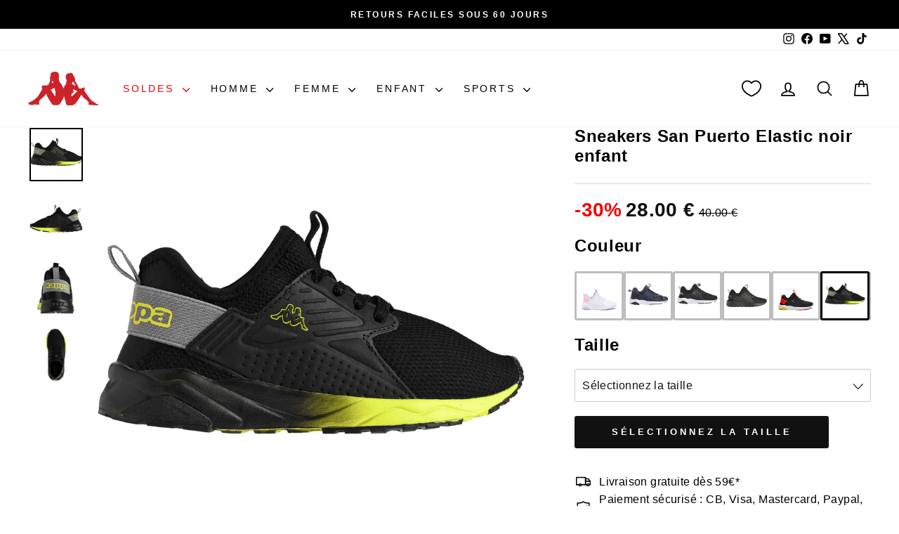

--- FILE ---
content_type: text/html; charset=utf-8
request_url: https://www.kappa.fr/products/sneakers-san-puerto-elastic-noir-kid-36153zw-a3y
body_size: 71358
content:















<!doctype html>
<html class="no-js" lang="fr" dir="ltr">
  <head>
    <meta charset="utf-8">
    <meta http-equiv="X-UA-Compatible" content="IE=edge,chrome=1">
    <meta name="viewport" content="width=device-width,initial-scale=1">
    <meta name="theme-color" content="#111111">
    <link rel="canonical" href="https://www.kappa.fr/products/sneakers-san-puerto-elastic-noir-kid-36153zw-a3y">
    <script>
            window.COOKIE_DURATION = {};
      window.COOKIE_DURATION.functional = 30
      window.COOKIE_DURATION.marketing = 30
      window.COOKIE_PREFIX = 'bsnm';
    </script>
    
    
<script>
   window.consentModeDefault = false
   window.THEME_INFO = window.THEME_INFO || {};
   window.token_storefront = '73dc1f46775a51dc54385b491ff52680';
   window.storename = 'www.kappa.fr'
   THEME_INFO.logged = 'not_logged';
   THEME_INFO.brand_name = 'Kappa';
   THEME_INFO.language = 'fr';
   THEME_INFO.currency = 'EUR';
   THEME_INFO.pageType = 'product';
   
   
   THEME_INFO.productId = '7413719924935';
   
   
  window.best_previous_price = 'Meilleur prix précédent:'
</script>

      <script src="//www.kappa.fr/cdn/shop/t/69/assets/custom_library.js?v=73503503439066208111764586562"></script>
    

    
<link rel="preconnect" href="https://cdn.shopify.com" crossorigin>
    <link rel="preconnect" href="https://fonts.shopifycdn.com" crossorigin>
    <link rel="dns-prefetch" href="https://productreviews.shopifycdn.com">
    <link rel="dns-prefetch" href="https://ajax.googleapis.com">
    <link rel="dns-prefetch" href="https://maps.googleapis.com">
    <link rel="dns-prefetch" href="https://maps.gstatic.com">
    
    


  


    

    

    <link rel="shortcut icon" href="//www.kappa.fr/cdn/shop/files/kappa-omini-red-logo_32x32.png?v=1721894960" type="image/png"><title>Sneakers San Puerto Elastic noir enfant | Kappa France</title>
<meta name="description" content="Sneaker pour enfant avec fermeture élastique. Le dessus en mesh permet au pied de respirer et le maintien latéral assure une bonne tenue. Le look de la San Puerto accompagnera toutes les tenues et saura satisfaire les plus jeunes. Dessus mesh/synthétique avec semelle Phylon."><meta property="og:site_name" content="Kappa France">
  <meta property="og:url" content="https://www.kappa.fr/products/sneakers-san-puerto-elastic-noir-kid-36153zw-a3y">
  <meta property="og:title" content="Sneakers San Puerto Elastic noir enfant">
  <meta property="og:type" content="product">
  <meta property="og:description" content="Sneaker pour enfant avec fermeture élastique. Le dessus en mesh permet au pied de respirer et le maintien latéral assure une bonne tenue. Le look de la San Puerto accompagnera toutes les tenues et saura satisfaire les plus jeunes. Dessus mesh/synthétique avec semelle Phylon."><meta property="og:image" content="http://www.kappa.fr/cdn/shop/products/36153ZW_A3Y_SANPUERTOELASTIC_1.jpg?v=1756827399">
    <meta property="og:image:secure_url" content="https://www.kappa.fr/cdn/shop/products/36153ZW_A3Y_SANPUERTOELASTIC_1.jpg?v=1756827399">
    <meta property="og:image:width" content="1200">
    <meta property="og:image:height" content="1200"><meta name="twitter:site" content="@https://x.com/KappaFrance">
  <meta name="twitter:card" content="summary_large_image">
  <meta name="twitter:title" content="Sneakers San Puerto Elastic noir enfant">
  <meta name="twitter:description" content="Sneaker pour enfant avec fermeture élastique. Le dessus en mesh permet au pied de respirer et le maintien latéral assure une bonne tenue. Le look de la San Puerto accompagnera toutes les tenues et saura satisfaire les plus jeunes. Dessus mesh/synthétique avec semelle Phylon.">
<style data-shopify>
  

  
  
  
</style><link href="//www.kappa.fr/cdn/shop/t/69/assets/theme.css?v=178994851290042005011764586629" rel="stylesheet" type="text/css" media="all" />
    
    <link href="//www.kappa.fr/cdn/shop/t/69/assets/custom_css.css?v=45592788231277401001764586657" rel="stylesheet" type="text/css" media="all" /><style data-shopify>:root {
    --typeHeaderPrimary: Helvetica;
    --typeHeaderFallback: Arial, sans-serif;
    --typeHeaderSize: 37px;
    --typeHeaderWeight: 700;
    --typeHeaderLineHeight: 1.2;
    --typeHeaderSpacing: 0.025em;

    --typeBasePrimary:Helvetica;
    --typeBaseFallback:Arial, sans-serif;
    --typeBaseSize: 16px;
    --typeBaseWeight: 400;
    --typeBaseSpacing: 0.025em;
    --typeBaseLineHeight: 1.6;
    --typeBaselineHeightMinus01: 1.5;

    --typeCollectionTitle: 24px;

    --iconWeight: 4px;
    --iconLinecaps: round;

    
        --buttonRadius: 3px;
    

    --colorGridOverlayOpacity: 0.2;
    }

    .placeholder-content {
    background-image: linear-gradient(100deg, #e5e5e5 40%, #dddddd 63%, #e5e5e5 79%);
    }</style><script>
      document.documentElement.className = document.documentElement.className.replace('no-js', 'js');

      window.theme = window.theme || {};
      theme.routes = {
        home: "/",
        cart: "/cart.js",
        cartPage: "/cart",
        cartAdd: "/cart/add.js",
        cartChange: "/cart/change.js",
        search: "/search",
        predictiveSearch: "/search/suggest"
      };
      theme.strings = {
        soldOut: "Épuisé",
        unavailable: "Non disponible",
        inStockLabel: "En stock",
        oneStockLabel: "",
        otherStockLabel: "",
        willNotShipUntil: "Sera expédié après [date]",
        willBeInStockAfter: "Sera en stock à compter de [date]",
        waitingForStock: "En rupture de stock, expédition prochainement",
        savePrice: "Épargnez [saved_amount]",
        cartEmpty: "Votre panier est vide.",
        cartTermsConfirmation: "Vous devez accepter les termes et conditions de vente pour vérifier",
        searchCollections: "Collections",
        searchPages: "Pages",
        searchArticles: "Des articles",
        productFrom: "À partir de ",
        maxQuantity: "Vous ne pouvez avoir que [quantity] de [title] dans votre panier.",
        selectVariant: "Sélectionnez une taille pour vérifier la disponibilité en magasin."
      };
      theme.settings = {
        cartType: "drawer",
        isCustomerTemplate: false,
        moneyFormat: "{{amount_with_comma_separator}} €",
        saveType: "dollar",
        productImageSize: "square",
        productImageCover: false,
        predictiveSearch: true,
        predictiveSearchType: null,
        predictiveSearchVendor: false,
        predictiveSearchPrice: false,
        quickView: false,
        themeName: 'Impulse',
        themeVersion: "7.5.1"
      };
    </script>

    
  <script>window.performance && window.performance.mark && window.performance.mark('shopify.content_for_header.start');</script><meta name="google-site-verification" content="N9psD_HdSRxNqLohSBCtrJ3Uq3jf7iun1w_tvB8vPe4">
<meta name="facebook-domain-verification" content="xspnj6mjnmuz3xj6j7yo0q2s4e10f8">
<meta name="facebook-domain-verification" content="vsrsviq4w7cfutfeduc4m1u5qk34aa">
<meta id="shopify-digital-wallet" name="shopify-digital-wallet" content="/56681136327/digital_wallets/dialog">
<meta name="shopify-checkout-api-token" content="a797ac408483e238c010e3cf8d06f09b">
<meta id="in-context-paypal-metadata" data-shop-id="56681136327" data-venmo-supported="false" data-environment="production" data-locale="fr_FR" data-paypal-v4="true" data-currency="EUR">
<link rel="alternate" type="application/json+oembed" href="https://www.kappa.fr/products/sneakers-san-puerto-elastic-noir-kid-36153zw-a3y.oembed">
<script async="async" src="/checkouts/internal/preloads.js?locale=fr-FR"></script>
<link rel="preconnect" href="https://shop.app" crossorigin="anonymous">
<script async="async" src="https://shop.app/checkouts/internal/preloads.js?locale=fr-FR&shop_id=56681136327" crossorigin="anonymous"></script>
<script id="apple-pay-shop-capabilities" type="application/json">{"shopId":56681136327,"countryCode":"FR","currencyCode":"EUR","merchantCapabilities":["supports3DS"],"merchantId":"gid:\/\/shopify\/Shop\/56681136327","merchantName":"Kappa France","requiredBillingContactFields":["postalAddress","email","phone"],"requiredShippingContactFields":["postalAddress","email","phone"],"shippingType":"shipping","supportedNetworks":["visa","masterCard","amex","maestro"],"total":{"type":"pending","label":"Kappa France","amount":"1.00"},"shopifyPaymentsEnabled":true,"supportsSubscriptions":true}</script>
<script id="shopify-features" type="application/json">{"accessToken":"a797ac408483e238c010e3cf8d06f09b","betas":["rich-media-storefront-analytics"],"domain":"www.kappa.fr","predictiveSearch":true,"shopId":56681136327,"locale":"fr"}</script>
<script>var Shopify = Shopify || {};
Shopify.shop = "kappafrance.myshopify.com";
Shopify.locale = "fr";
Shopify.currency = {"active":"EUR","rate":"1.0"};
Shopify.country = "FR";
Shopify.theme = {"name":"Live Theme - 01\/12","id":188983804250,"schema_name":"Basic\/Impulse 1.1.2","schema_version":"7.5.1","theme_store_id":857,"role":"main"};
Shopify.theme.handle = "null";
Shopify.theme.style = {"id":null,"handle":null};
Shopify.cdnHost = "www.kappa.fr/cdn";
Shopify.routes = Shopify.routes || {};
Shopify.routes.root = "/";</script>
<script type="module">!function(o){(o.Shopify=o.Shopify||{}).modules=!0}(window);</script>
<script>!function(o){function n(){var o=[];function n(){o.push(Array.prototype.slice.apply(arguments))}return n.q=o,n}var t=o.Shopify=o.Shopify||{};t.loadFeatures=n(),t.autoloadFeatures=n()}(window);</script>
<script>
  window.ShopifyPay = window.ShopifyPay || {};
  window.ShopifyPay.apiHost = "shop.app\/pay";
  window.ShopifyPay.redirectState = null;
</script>
<script id="shop-js-analytics" type="application/json">{"pageType":"product"}</script>
<script defer="defer" async type="module" src="//www.kappa.fr/cdn/shopifycloud/shop-js/modules/v2/client.init-shop-cart-sync_XvpUV7qp.fr.esm.js"></script>
<script defer="defer" async type="module" src="//www.kappa.fr/cdn/shopifycloud/shop-js/modules/v2/chunk.common_C2xzKNNs.esm.js"></script>
<script type="module">
  await import("//www.kappa.fr/cdn/shopifycloud/shop-js/modules/v2/client.init-shop-cart-sync_XvpUV7qp.fr.esm.js");
await import("//www.kappa.fr/cdn/shopifycloud/shop-js/modules/v2/chunk.common_C2xzKNNs.esm.js");

  window.Shopify.SignInWithShop?.initShopCartSync?.({"fedCMEnabled":true,"windoidEnabled":true});

</script>
<script>
  window.Shopify = window.Shopify || {};
  if (!window.Shopify.featureAssets) window.Shopify.featureAssets = {};
  window.Shopify.featureAssets['shop-js'] = {"shop-cart-sync":["modules/v2/client.shop-cart-sync_C66VAAYi.fr.esm.js","modules/v2/chunk.common_C2xzKNNs.esm.js"],"init-fed-cm":["modules/v2/client.init-fed-cm_By4eIqYa.fr.esm.js","modules/v2/chunk.common_C2xzKNNs.esm.js"],"shop-button":["modules/v2/client.shop-button_Bz0N9rYp.fr.esm.js","modules/v2/chunk.common_C2xzKNNs.esm.js"],"shop-cash-offers":["modules/v2/client.shop-cash-offers_B90ok608.fr.esm.js","modules/v2/chunk.common_C2xzKNNs.esm.js","modules/v2/chunk.modal_7MqWQJ87.esm.js"],"init-windoid":["modules/v2/client.init-windoid_CdJe_Ee3.fr.esm.js","modules/v2/chunk.common_C2xzKNNs.esm.js"],"shop-toast-manager":["modules/v2/client.shop-toast-manager_kCJHoUCw.fr.esm.js","modules/v2/chunk.common_C2xzKNNs.esm.js"],"init-shop-email-lookup-coordinator":["modules/v2/client.init-shop-email-lookup-coordinator_BPuRLqHy.fr.esm.js","modules/v2/chunk.common_C2xzKNNs.esm.js"],"init-shop-cart-sync":["modules/v2/client.init-shop-cart-sync_XvpUV7qp.fr.esm.js","modules/v2/chunk.common_C2xzKNNs.esm.js"],"avatar":["modules/v2/client.avatar_BTnouDA3.fr.esm.js"],"pay-button":["modules/v2/client.pay-button_CmFhG2BZ.fr.esm.js","modules/v2/chunk.common_C2xzKNNs.esm.js"],"init-customer-accounts":["modules/v2/client.init-customer-accounts_C5-IhKGM.fr.esm.js","modules/v2/client.shop-login-button_DrlPOW6Z.fr.esm.js","modules/v2/chunk.common_C2xzKNNs.esm.js","modules/v2/chunk.modal_7MqWQJ87.esm.js"],"init-shop-for-new-customer-accounts":["modules/v2/client.init-shop-for-new-customer-accounts_Cv1WqR1n.fr.esm.js","modules/v2/client.shop-login-button_DrlPOW6Z.fr.esm.js","modules/v2/chunk.common_C2xzKNNs.esm.js","modules/v2/chunk.modal_7MqWQJ87.esm.js"],"shop-login-button":["modules/v2/client.shop-login-button_DrlPOW6Z.fr.esm.js","modules/v2/chunk.common_C2xzKNNs.esm.js","modules/v2/chunk.modal_7MqWQJ87.esm.js"],"init-customer-accounts-sign-up":["modules/v2/client.init-customer-accounts-sign-up_Dqgdz3C3.fr.esm.js","modules/v2/client.shop-login-button_DrlPOW6Z.fr.esm.js","modules/v2/chunk.common_C2xzKNNs.esm.js","modules/v2/chunk.modal_7MqWQJ87.esm.js"],"shop-follow-button":["modules/v2/client.shop-follow-button_D7RRykwK.fr.esm.js","modules/v2/chunk.common_C2xzKNNs.esm.js","modules/v2/chunk.modal_7MqWQJ87.esm.js"],"checkout-modal":["modules/v2/client.checkout-modal_NILs_SXn.fr.esm.js","modules/v2/chunk.common_C2xzKNNs.esm.js","modules/v2/chunk.modal_7MqWQJ87.esm.js"],"lead-capture":["modules/v2/client.lead-capture_CSmE_fhP.fr.esm.js","modules/v2/chunk.common_C2xzKNNs.esm.js","modules/v2/chunk.modal_7MqWQJ87.esm.js"],"shop-login":["modules/v2/client.shop-login_CKcjyRl_.fr.esm.js","modules/v2/chunk.common_C2xzKNNs.esm.js","modules/v2/chunk.modal_7MqWQJ87.esm.js"],"payment-terms":["modules/v2/client.payment-terms_eoGasybT.fr.esm.js","modules/v2/chunk.common_C2xzKNNs.esm.js","modules/v2/chunk.modal_7MqWQJ87.esm.js"]};
</script>
<script>(function() {
  var isLoaded = false;
  function asyncLoad() {
    if (isLoaded) return;
    isLoaded = true;
    var urls = ["https:\/\/d1564fddzjmdj5.cloudfront.net\/initializercolissimo.js?app_name=happycolissimo\u0026cloud=d1564fddzjmdj5.cloudfront.net\u0026shop=kappafrance.myshopify.com","https:\/\/app.kiwisizing.com\/web\/js\/dist\/kiwiSizing\/plugin\/SizingPlugin.prod.js?v=330\u0026shop=kappafrance.myshopify.com","https:\/\/dr4qe3ddw9y32.cloudfront.net\/awin-shopify-integration-code.js?aid=20945\u0026v=shopifyApp_5.2.3\u0026ts=1751023237786\u0026shop=kappafrance.myshopify.com","https:\/\/sdks.automizely.com\/recommendations\/v1\/pz-recommendations.umd.js?connection_id=2c2e1aec410e9cff9cb1a3cacbb17bba_v1\u0026org_id=3e6cbd9958007d13956a4f1b768e2c15_v1\u0026app_key=kappafrance\u0026app_name=personalization\u0026shop=kappafrance.myshopify.com","https:\/\/na.shgcdn3.com\/pixel-collector.js?shop=kappafrance.myshopify.com"];
    for (var i = 0; i < urls.length; i++) {
      var s = document.createElement('script');
      s.type = 'text/javascript';
      s.async = true;
      s.src = urls[i];
      var x = document.getElementsByTagName('script')[0];
      x.parentNode.insertBefore(s, x);
    }
  };
  if(window.attachEvent) {
    window.attachEvent('onload', asyncLoad);
  } else {
    window.addEventListener('load', asyncLoad, false);
  }
})();</script>
<script id="__st">var __st={"a":56681136327,"offset":3600,"reqid":"e17e30c3-895c-4b74-affa-7c37bfaa3277-1768840848","pageurl":"www.kappa.fr\/products\/sneakers-san-puerto-elastic-noir-kid-36153zw-a3y","u":"c44b2a12cd96","p":"product","rtyp":"product","rid":7413719924935};</script>
<script>window.ShopifyPaypalV4VisibilityTracking = true;</script>
<script id="captcha-bootstrap">!function(){'use strict';const t='contact',e='account',n='new_comment',o=[[t,t],['blogs',n],['comments',n],[t,'customer']],c=[[e,'customer_login'],[e,'guest_login'],[e,'recover_customer_password'],[e,'create_customer']],r=t=>t.map((([t,e])=>`form[action*='/${t}']:not([data-nocaptcha='true']) input[name='form_type'][value='${e}']`)).join(','),a=t=>()=>t?[...document.querySelectorAll(t)].map((t=>t.form)):[];function s(){const t=[...o],e=r(t);return a(e)}const i='password',u='form_key',d=['recaptcha-v3-token','g-recaptcha-response','h-captcha-response',i],f=()=>{try{return window.sessionStorage}catch{return}},m='__shopify_v',_=t=>t.elements[u];function p(t,e,n=!1){try{const o=window.sessionStorage,c=JSON.parse(o.getItem(e)),{data:r}=function(t){const{data:e,action:n}=t;return t[m]||n?{data:e,action:n}:{data:t,action:n}}(c);for(const[e,n]of Object.entries(r))t.elements[e]&&(t.elements[e].value=n);n&&o.removeItem(e)}catch(o){console.error('form repopulation failed',{error:o})}}const l='form_type',E='cptcha';function T(t){t.dataset[E]=!0}const w=window,h=w.document,L='Shopify',v='ce_forms',y='captcha';let A=!1;((t,e)=>{const n=(g='f06e6c50-85a8-45c8-87d0-21a2b65856fe',I='https://cdn.shopify.com/shopifycloud/storefront-forms-hcaptcha/ce_storefront_forms_captcha_hcaptcha.v1.5.2.iife.js',D={infoText:'Protégé par hCaptcha',privacyText:'Confidentialité',termsText:'Conditions'},(t,e,n)=>{const o=w[L][v],c=o.bindForm;if(c)return c(t,g,e,D).then(n);var r;o.q.push([[t,g,e,D],n]),r=I,A||(h.body.append(Object.assign(h.createElement('script'),{id:'captcha-provider',async:!0,src:r})),A=!0)});var g,I,D;w[L]=w[L]||{},w[L][v]=w[L][v]||{},w[L][v].q=[],w[L][y]=w[L][y]||{},w[L][y].protect=function(t,e){n(t,void 0,e),T(t)},Object.freeze(w[L][y]),function(t,e,n,w,h,L){const[v,y,A,g]=function(t,e,n){const i=e?o:[],u=t?c:[],d=[...i,...u],f=r(d),m=r(i),_=r(d.filter((([t,e])=>n.includes(e))));return[a(f),a(m),a(_),s()]}(w,h,L),I=t=>{const e=t.target;return e instanceof HTMLFormElement?e:e&&e.form},D=t=>v().includes(t);t.addEventListener('submit',(t=>{const e=I(t);if(!e)return;const n=D(e)&&!e.dataset.hcaptchaBound&&!e.dataset.recaptchaBound,o=_(e),c=g().includes(e)&&(!o||!o.value);(n||c)&&t.preventDefault(),c&&!n&&(function(t){try{if(!f())return;!function(t){const e=f();if(!e)return;const n=_(t);if(!n)return;const o=n.value;o&&e.removeItem(o)}(t);const e=Array.from(Array(32),(()=>Math.random().toString(36)[2])).join('');!function(t,e){_(t)||t.append(Object.assign(document.createElement('input'),{type:'hidden',name:u})),t.elements[u].value=e}(t,e),function(t,e){const n=f();if(!n)return;const o=[...t.querySelectorAll(`input[type='${i}']`)].map((({name:t})=>t)),c=[...d,...o],r={};for(const[a,s]of new FormData(t).entries())c.includes(a)||(r[a]=s);n.setItem(e,JSON.stringify({[m]:1,action:t.action,data:r}))}(t,e)}catch(e){console.error('failed to persist form',e)}}(e),e.submit())}));const S=(t,e)=>{t&&!t.dataset[E]&&(n(t,e.some((e=>e===t))),T(t))};for(const o of['focusin','change'])t.addEventListener(o,(t=>{const e=I(t);D(e)&&S(e,y())}));const B=e.get('form_key'),M=e.get(l),P=B&&M;t.addEventListener('DOMContentLoaded',(()=>{const t=y();if(P)for(const e of t)e.elements[l].value===M&&p(e,B);[...new Set([...A(),...v().filter((t=>'true'===t.dataset.shopifyCaptcha))])].forEach((e=>S(e,t)))}))}(h,new URLSearchParams(w.location.search),n,t,e,['guest_login'])})(!0,!0)}();</script>
<script integrity="sha256-4kQ18oKyAcykRKYeNunJcIwy7WH5gtpwJnB7kiuLZ1E=" data-source-attribution="shopify.loadfeatures" defer="defer" src="//www.kappa.fr/cdn/shopifycloud/storefront/assets/storefront/load_feature-a0a9edcb.js" crossorigin="anonymous"></script>
<script crossorigin="anonymous" defer="defer" src="//www.kappa.fr/cdn/shopifycloud/storefront/assets/shopify_pay/storefront-65b4c6d7.js?v=20250812"></script>
<script data-source-attribution="shopify.dynamic_checkout.dynamic.init">var Shopify=Shopify||{};Shopify.PaymentButton=Shopify.PaymentButton||{isStorefrontPortableWallets:!0,init:function(){window.Shopify.PaymentButton.init=function(){};var t=document.createElement("script");t.src="https://www.kappa.fr/cdn/shopifycloud/portable-wallets/latest/portable-wallets.fr.js",t.type="module",document.head.appendChild(t)}};
</script>
<script data-source-attribution="shopify.dynamic_checkout.buyer_consent">
  function portableWalletsHideBuyerConsent(e){var t=document.getElementById("shopify-buyer-consent"),n=document.getElementById("shopify-subscription-policy-button");t&&n&&(t.classList.add("hidden"),t.setAttribute("aria-hidden","true"),n.removeEventListener("click",e))}function portableWalletsShowBuyerConsent(e){var t=document.getElementById("shopify-buyer-consent"),n=document.getElementById("shopify-subscription-policy-button");t&&n&&(t.classList.remove("hidden"),t.removeAttribute("aria-hidden"),n.addEventListener("click",e))}window.Shopify?.PaymentButton&&(window.Shopify.PaymentButton.hideBuyerConsent=portableWalletsHideBuyerConsent,window.Shopify.PaymentButton.showBuyerConsent=portableWalletsShowBuyerConsent);
</script>
<script data-source-attribution="shopify.dynamic_checkout.cart.bootstrap">document.addEventListener("DOMContentLoaded",(function(){function t(){return document.querySelector("shopify-accelerated-checkout-cart, shopify-accelerated-checkout")}if(t())Shopify.PaymentButton.init();else{new MutationObserver((function(e,n){t()&&(Shopify.PaymentButton.init(),n.disconnect())})).observe(document.body,{childList:!0,subtree:!0})}}));
</script>
<link id="shopify-accelerated-checkout-styles" rel="stylesheet" media="screen" href="https://www.kappa.fr/cdn/shopifycloud/portable-wallets/latest/accelerated-checkout-backwards-compat.css" crossorigin="anonymous">
<style id="shopify-accelerated-checkout-cart">
        #shopify-buyer-consent {
  margin-top: 1em;
  display: inline-block;
  width: 100%;
}

#shopify-buyer-consent.hidden {
  display: none;
}

#shopify-subscription-policy-button {
  background: none;
  border: none;
  padding: 0;
  text-decoration: underline;
  font-size: inherit;
  cursor: pointer;
}

#shopify-subscription-policy-button::before {
  box-shadow: none;
}

      </style>

<script>window.performance && window.performance.mark && window.performance.mark('shopify.content_for_header.end');</script>
  





  <script type="text/javascript">
    
      window.__shgMoneyFormat = window.__shgMoneyFormat || {"EUR":{"currency":"EUR","currency_symbol":"€","currency_symbol_location":"right","decimal_places":2,"decimal_separator":",","thousands_separator":"."}};
    
    window.__shgCurrentCurrencyCode = window.__shgCurrentCurrencyCode || {
      currency: "EUR",
      currency_symbol: "€",
      decimal_separator: ".",
      thousands_separator: ",",
      decimal_places: 2,
      currency_symbol_location: "left"
    };
  </script>




    
    

    <script>
      window.earlyAccessInit = function () {
        updateEarlyAccessPrices(
          false,
          '',
          'code15'
        )
      }
    </script>

    

    
      <script type="text/javascript" src="https://cdn.iubenda.com/iubenda.js" defer></script>
<script type="text/javascript">
  var _iub = _iub || []
  _iub.csConfiguration = {
    askConsentAtCookiePolicyUpdate: true,
    lang: 'fr',
    perPurposeConsent: true,
    siteId: 2959237,
    cookiePolicyId: 42039669,
    callback: {
      onPreferenceExpressed: function (preference) {
        window.iubendaShopifyBridge(preference)
      },
    },
    banner: {
      acceptButtonCaptionColor: '#ffffff',
      acceptButtonColor: '#d70235',
      acceptButtonDisplay: true,
      backgroundColor: '#ffffff',
      backgroundOverlay: true,
      closeButtonDisplay: false,
      customizeButtonCaptionColor: '#0e0606',
      customizeButtonColor: '#dbd8d8',
      customizeButtonDisplay: true,
      explicitWithdrawal: true,
      listPurposes: true,
      position: 'float-center',
      rejectButtonCaptionColor: '#ffffff',
      rejectButtonColor: '#d70235',
      rejectButtonDisplay: true,
      textColor: '#000000',
    },
  }
</script>
<script type="text/javascript" src="//cs.iubenda.com/sync/2959237.js"></script>
<script
  type="text/javascript"
  src="//cdn.iubenda.com/cs/iubenda_cs.js"
  charset="UTF-8"
  async
></script>

    

    <script src="//www.kappa.fr/cdn/shop/t/69/assets/vendor-scripts-v11.js" defer="defer"></script>
    
      <script src="//www.kappa.fr/cdn/shop/t/69/assets/original.js?v=135829704253448067261764586562" defer></script>
    

    <!-- Google Tag Manager -->
<script>(function(w,d,s,l,i){w[l]=w[l]||[];w[l].push({'gtm.start':
new Date().getTime(),event:'gtm.js'});var f=d.getElementsByTagName(s)[0],
j=d.createElement(s),dl=l!='dataLayer'?'&l='+l:'';j.async=true;j.src=
'https://www.googletagmanager.com/gtm.js?id='+i+dl;f.parentNode.insertBefore(j,f);
})(window,document,'script','dataLayer','GTM-5WGT73R9');</script>
<!-- End Google Tag Manager -->
    

    
    
  
  

<script type="text/javascript">
  
    window.SHG_CUSTOMER = null;
  
</script>







<!-- BEGIN app block: shopify://apps/supergrid-by-depict/blocks/depict_brand_features/ad5c7d1f-ddfb-424b-b936-7f08c4544f6b -->


<!--
  Merchant: shopify-56681136327
  Market id: 1456668871
  Collection id: 
-->
<script
  id="depict-grid-rendering-script"
  
    
      data-align-images="false"
    
  
  data-desktop-column-spacing=""
  data-desktop-row-spacing=""
  data-mobile-column-spacing=""
  data-mobile-row-spacing=""
  data-desktop-margin=""
  data-mobile-margin=""
  data-columns-mobile="2"
  data-columns-desktop="4"
  data-custom-css='null'
  data-remove-product-card-padding=""
  data-content-blocks="null"
  data-block-ids=""
  data-block-assets=""
  data-block-links=""
  data-duplicates="[]"
  data-collection-id=""
  data-storefront-access-key="51e289406560cc56fbc8b374abc7d972"
  data-current-page-product-ids="[]"
  data-default-sorting=""
  data-image-config="[]"
  data-should-show-watermark="true"
  data-collection-handle=""
  data-paginate='
    {
    "page_size": 50,
    "pages": 1,
    "current_page": 0
    }
  '
  data-ab-tests="null"
  
>
  //# allFunctionsCalledOnLoad
  
    try {
      localStorage.setItem('depict_market_id', 1456668871);
    } catch (e) {
      console.error('[Depict] Failed to set depict_market_id:', e);
    }
  

  !function(){"use strict";var t=document.createElement("style");t.textContent='.depict-grid{--default-row-height:minmax(var(--sample-product-height),auto);grid-template-columns:repeat(var(--grid-columns),minmax(0,1fr))!important;gap:var(--grid-gap)!important;row-gap:var(--row-gap,var(--grid-gap))!important;align-items:unset!important;grid-auto-flow:dense!important;grid-template-rows:var(--grid-template-rows)!important;grid-auto-rows:var(--default-row-height)!important;display:grid!important}@media (width<=990px){.depict-grid{gap:var(--mobile-grid-gap)!important;row-gap:var(--mobile-row-gap,var(--mobile-grid-gap))!important}.depict-grid.mobile-custom-margin{margin:var(--mobile-custom-margin)!important}}@media (width>=991px){.depict-grid.desktop-custom-margin{margin:var(--desktop-custom-margin)!important}}.depict-grid:before,.depict-grid:after{display:none!important}.depict-grid>*{width:100%!important;max-width:unset!important;order:var(--order)!important;margin:0!important}.depict-grid>:not(.depict-content-block){grid-row:unset!important;grid-column:unset!important;grid-template-rows:unset!important}#depict-grid-rendering-script,depict-grid-start-beacon,depict-grid-end-beacon{display:none!important}.depict-content-block{grid-column:span var(--grid-column-span);grid-row:span var(--grid-row-span);aspect-ratio:var(--content-aspect-ratio,auto);display:flex!important}@media (pointer:fine){.depict-content-block:not(:hover) .depict-block-image.hover-image,.depict-content-block:has(.depict-block-image.hover-image):hover .depict-block-image:not(.hover-image){opacity:0}}.depict-content-block .d-instagram{right:8px;bottom:var(--instagram-bottom-distance);gap:0;transition:all .2s;display:flex;position:absolute;color:#fff!important}.depict-content-block .d-instagram svg{visibility:hidden;position:absolute}.depict-content-block .d-instagram .shadow-text{pointer-events:none!important;opacity:0!important;margin:0!important;padding:0!important;position:absolute!important}.depict-content-block .d-instagram .clipped-element{backdrop-filter:blur(200px);filter:grayscale()invert()contrast(100000%);min-height:var(--text-height);clip-path:var(--text-clip-path);-webkit-clip-path:var(--text-clip-path);min-width:var(--icon-width);transition:all .2s;display:flex}.depict-content-block:hover .d-instagram .clipped-element{min-width:calc(var(--icon-width) + var(--insta-gap) + var(--text-width))}.depict-content-spacer{height:var(--content-height,auto)}.depict-block-media{contain:strict;max-width:100%;margin-bottom:var(--bottom-alignment-spacing,0px);margin-top:var(--top-alignment-spacing,0px);--instagram-bottom-distance:8px;flex-grow:1;flex-basis:100%;align-self:stretch;align-items:stretch;position:relative}.depict-block-media,.depict-block-media:empty{display:flex!important}.depict-block-media .background-overlay{background:var(--overlay-color);position:absolute;inset:0;display:block!important}.depict-block-media .spacer-rect{width:100%;height:100%;fill:none!important}.depict-block-media .content-text{gap:var(--text-gap);align-items:var(--h-align);width:100%;height:100%;text-align:var(--h-align);justify-content:var(--v-align);flex-direction:column;padding:16px;display:flex;position:absolute}.depict-block-media .content-text:has(.text-part:nth-child(2)) .text-part{max-height:50%}.depict-block-media .content-text .text-part{overflow-clip-margin:2px;white-space:pre-wrap;color:var(--color);margin:0;font-weight:400;overflow:clip}.depict-block-media .content-text .text-part.bold{font-weight:700}.depict-block-media .content-text .text-part.underline{text-decoration:underline}.depict-block-media .content-text .text-part.italic{font-style:italic}.depict-block-media:has(.d-instagram) .content-text{height:calc(100% - (var(--instagram-bottom-distance) + var(--instagram-text-height)))}.depict-block-media video{object-fit:cover;flex-grow:1;width:100%;height:100%;position:absolute;inset:0}.depict-block-media video::-webkit-media-controls-panel{display:none!important}.depict-block-media .depict-block-image{object-fit:cover;width:100%;height:100%;transition:opacity .2s;inset:0}@media (pointer:fine){.depict-block-media .depict-block-image{position:absolute}}@media (pointer:coarse){.depict-block-media:has(.depict-block-image.hover-image){scroll-behavior:smooth;scroll-snap-type:x mandatory;scrollbar-width:none;overflow:auto hidden}.depict-block-media:has(.depict-block-image.hover-image) .depict-block-image{opacity:1;scroll-snap-align:start;flex:0 0 100%;position:static}.depict-block-media:has(.depict-block-image.hover-image):before,.depict-block-media:has(.depict-block-image.hover-image):after{color:#fff;opacity:.65;pointer-events:none;z-index:10;background:#000;border-radius:8px;padding:4px 6px;font-family:system-ui,-apple-system,Segoe UI,Roboto,Helvetica Neue,Arial,sans-serif;font-size:10px;line-height:1;position:absolute;bottom:8px}.depict-block-media:has(.depict-block-image.hover-image):before{content:"● ○";left:50%;transform:translate(-50%)}.depict-block-media:has(.depict-block-image.hover-image):after{content:"○ ●";right:-50%;transform:translate(50%)}}depict-watermark-container{z-index:1000000;color:#000;grid-column:1/-1;justify-content:center;width:100%;font-family:Inter,sans-serif;font-size:10px;font-weight:500;display:flex;position:sticky;bottom:28px}depict-watermark-container.d-fixed{position:fixed;left:0}.depict-watermark{backdrop-filter:blur(8px);color:#fff;white-space:nowrap;direction:ltr;background:#0000004d;border-radius:999px;justify-content:center;align-items:center;gap:4px;padding:5px 10px;text-decoration:none;display:flex;box-shadow:0 1px 2px #0a0d1408}.depict-watermark svg{height:1.6em}\n',document.head.appendChild(t);const e=Symbol("solid-proxy"),n="function"==typeof Proxy,o=Symbol("solid-track"),r={equals:(t,e)=>t===e};let i=P;const c=1,a=2,s={owned:null,cleanups:null,context:null,owner:null};var l=null;let u=null,d=null,f=null,p=null,g=0;function m(t,e){const n=d,o=l,r=0===t.length,i=o,c=r?s:{owned:null,cleanups:null,context:i?i.context:null,owner:i},a=r?t:()=>t((()=>y((()=>B(c)))));l=c,d=null;try{return C(a,!0)}finally{d=n,l=o}}function h(t,e){const n={value:t,observers:null,observerSlots:null,comparator:(e=e?Object.assign({},r,e):r).equals||void 0};return[O.bind(n),t=>("function"==typeof t&&(t=t(n.value)),M(n,t))]}function _(t,e,n){T(E(t,e,!1,c))}function v(t,e,n){i=D;const o=E(t,e,!1,c);o.user=!0,p?p.push(o):T(o)}function b(t,e,n){n=n?Object.assign({},r,n):r;const o=E(t,e,!0,0);return o.observers=null,o.observerSlots=null,o.comparator=n.equals||void 0,T(o),O.bind(o)}function w(t){return C(t,!1)}function y(t){if(null===d)return t();const e=d;d=null;try{return t()}finally{d=e}}function k(t){return null===l||(null===l.cleanups?l.cleanups=[t]:l.cleanups.push(t)),t}function x(t,e){const n=Symbol("context");return{id:n,Provider:z(n),defaultValue:t}}function S(t){let e;return l&&l.context&&void 0!==(e=l.context[t.id])?e:t.defaultValue}function I(t){const e=b(t),n=b((()=>j(e())));return n.toArray=()=>{const t=n();return Array.isArray(t)?t:null!=t?[t]:[]},n}function O(){if(this.sources&&this.state)if(this.state===c)T(this);else{const t=f;f=null,C((()=>R(this)),!1),f=t}if(d){const t=this.observers?this.observers.length:0;d.sources?(d.sources.push(this),d.sourceSlots.push(t)):(d.sources=[this],d.sourceSlots=[t]),this.observers?(this.observers.push(d),this.observerSlots.push(d.sources.length-1)):(this.observers=[d],this.observerSlots=[d.sources.length-1])}return this.value}function M(t,e,n){let o=t.value;return t.comparator&&t.comparator(o,e)||(t.value=e,t.observers&&t.observers.length&&C((()=>{for(let e=0;e<t.observers.length;e+=1){const n=t.observers[e],o=u&&u.running;o&&u.disposed.has(n),(o?n.tState:n.state)||(n.pure?f.push(n):p.push(n),n.observers&&L(n)),o||(n.state=c)}if(f.length>1e6)throw f=[],Error()}),!1)),e}function T(t){if(!t.fn)return;B(t);const e=g;((t,e,n)=>{let o;const r=l,i=d;d=l=t;try{o=t.fn(e)}catch(a){return t.pure&&(t.state=c,t.owned&&t.owned.forEach(B),t.owned=null),t.updatedAt=n+1,N(a)}finally{d=i,l=r}(!t.updatedAt||t.updatedAt<=n)&&(null!=t.updatedAt&&"observers"in t?M(t,o):t.value=o,t.updatedAt=n)})(t,t.value,e)}function E(t,e,n,o=c,r){const i={fn:t,state:o,updatedAt:null,owned:null,sources:null,sourceSlots:null,cleanups:null,value:e,owner:l,context:l?l.context:null,pure:n};return null===l||l!==s&&(l.owned?l.owned.push(i):l.owned=[i]),i}function A(t){if(0===t.state)return;if(t.state===a)return R(t);if(t.suspense&&y(t.suspense.inFallback))return t.suspense.effects.push(t);const e=[t];for(;(t=t.owner)&&(!t.updatedAt||t.updatedAt<g);)t.state&&e.push(t);for(let n=e.length-1;n>=0;n--)if((t=e[n]).state===c)T(t);else if(t.state===a){const n=f;f=null,C((()=>R(t,e[0])),!1),f=n}}function C(t,e){if(f)return t();let n=!1;e||(f=[]),p?n=!0:p=[],g++;try{const e=t();return(t=>{if(f&&(P(f),f=null),t)return;const e=p;p=null,e.length&&C((()=>i(e)),!1)})(n),e}catch(o){n||(p=null),f=null,N(o)}}function P(t){for(let e=0;e<t.length;e++)A(t[e])}function D(t){let e,n=0;for(e=0;e<t.length;e++){const o=t[e];o.user?t[n++]=o:A(o)}for(e=0;e<n;e++)A(t[e])}function R(t,e){t.state=0;for(let n=0;n<t.sources.length;n+=1){const o=t.sources[n];if(o.sources){const t=o.state;t===c?o!==e&&(!o.updatedAt||o.updatedAt<g)&&A(o):t===a&&R(o,e)}}}function L(t){for(let e=0;e<t.observers.length;e+=1){const n=t.observers[e];n.state||(n.state=a,n.pure?f.push(n):p.push(n),n.observers&&L(n))}}function B(t){let e;if(t.sources)for(;t.sources.length;){const e=t.sources.pop(),n=t.sourceSlots.pop(),o=e.observers;if(o&&o.length){const t=o.pop(),r=e.observerSlots.pop();n<o.length&&(t.sourceSlots[r]=n,o[n]=t,e.observerSlots[n]=r)}}if(t.tOwned){for(e=t.tOwned.length-1;e>=0;e--)B(t.tOwned[e]);delete t.tOwned}if(t.owned){for(e=t.owned.length-1;e>=0;e--)B(t.owned[e]);t.owned=null}if(t.cleanups){for(e=t.cleanups.length-1;e>=0;e--)t.cleanups[e]();t.cleanups=null}t.state=0}function N(t,e=l){const n=(t=>t instanceof Error?t:Error("string"==typeof t?t:"Unknown error",{cause:t}))(t);throw n}function j(t){if("function"==typeof t&&!t.length)return j(t());if(Array.isArray(t)){const e=[];for(let n=0;n<t.length;n++){const o=j(t[n]);Array.isArray(o)?e.push.apply(e,o):e.push(o)}return e}return t}function z(t,e){return e=>{let n;return _((()=>n=y((()=>(l.context={...l.context,[t]:e.value},I((()=>e.children)))))),void 0),n}}const H=Symbol("fallback");function $(t){for(let e=0;e<t.length;e++)t[e]()}function F(t,e,n={}){let r=[],i=[],c=[],a=0,s=e.length>1?[]:null;return k((()=>$(c))),()=>{let l,u,d=t()||[],f=d.length;return d[o],y((()=>{let t,e,o,g,h,_,v,b,w;if(0===f)0!==a&&($(c),c=[],r=[],i=[],a=0,s&&(s=[])),n.fallback&&(r=[H],i[0]=m((t=>(c[0]=t,n.fallback()))),a=1);else if(0===a){for(i=Array(f),u=0;u<f;u++)r[u]=d[u],i[u]=m(p);a=f}else{for(o=Array(f),g=Array(f),s&&(h=Array(f)),_=0,v=Math.min(a,f);_<v&&r[_]===d[_];_++);for(v=a-1,b=f-1;v>=_&&b>=_&&r[v]===d[b];v--,b--)o[b]=i[v],g[b]=c[v],s&&(h[b]=s[v]);for(t=new Map,e=Array(b+1),u=b;u>=_;u--)w=d[u],l=t.get(w),e[u]=void 0===l?-1:l,t.set(w,u);for(l=_;l<=v;l++)w=r[l],u=t.get(w),void 0!==u&&-1!==u?(o[u]=i[l],g[u]=c[l],s&&(h[u]=s[l]),u=e[u],t.set(w,u)):c[l]();for(u=_;u<f;u++)u in o?(i[u]=o[u],c[u]=g[u],s&&(s[u]=h[u],s[u](u))):i[u]=m(p);i=i.slice(0,a=f),r=d.slice(0)}return i}));function p(t){if(c[u]=t,s){const[t,n]=h(u);return s[u]=n,e(d[u],t)}return e(d[u])}}}function J(t,e){return y((()=>t(e||{})))}function W(){return!0}const V={get:(t,n,o)=>n===e?o:t.get(n),has:(t,n)=>n===e||t.has(n),set:W,deleteProperty:W,getOwnPropertyDescriptor:(t,e)=>({configurable:!0,enumerable:!0,get:()=>t.get(e),set:W,deleteProperty:W}),ownKeys:t=>t.keys()};function q(t){const e="fallback"in t&&{fallback:()=>t.fallback};return b(((t,e,n={})=>{let r,i=[],c=[],a=[],s=[],l=0;return k((()=>$(a))),()=>{const u=t()||[],d=u.length;return u[o],y((()=>{if(0===d)return 0!==l&&($(a),a=[],i=[],c=[],l=0,s=[]),n.fallback&&(i=[H],c[0]=m((t=>(a[0]=t,n.fallback()))),l=1),c;for(i[0]===H&&(a[0](),a=[],i=[],c=[],l=0),r=0;r<d;r++)r<i.length&&i[r]!==u[r]?s[r]((()=>u[r])):r>=i.length&&(c[r]=m(f));for(;r<i.length;r++)a[r]();return l=s.length=a.length=d,i=u.slice(0),c=c.slice(0,l)}));function f(t){a[r]=t;const[n,o]=h(u[r]);return s[r]=o,e(n,r)}}})((()=>t.each),t.children,e||void 0))}function U(t){const e=t.keyed,n=b((()=>t.when),void 0,void 0),o=e?n:b(n,void 0,{equals:(t,e)=>!t==!e});return b((()=>{const r=o();if(r){const i=t.children;return"function"==typeof i&&i.length>0?y((()=>i(e?r:()=>{if(!y(o))throw"Stale read from <Show>.";return n()}))):i}return t.fallback}),void 0,void 0)}const G=new Set(["className","value","readOnly","noValidate","formNoValidate","isMap","noModule","playsInline","allowfullscreen","async","autofocus","autoplay","checked","controls","default","disabled","formnovalidate","hidden","indeterminate","inert","ismap","loop","multiple","muted","nomodule","novalidate","open","playsinline","readonly","required","reversed","seamless","selected"]),K=new Set(["innerHTML","textContent","innerText","children"]),X=Object.assign(Object.create(null),{className:"class",htmlFor:"for"}),Q=Object.assign(Object.create(null),{class:"className",novalidate:{$:"noValidate",FORM:1},formnovalidate:{$:"formNoValidate",BUTTON:1,INPUT:1},ismap:{$:"isMap",IMG:1},nomodule:{$:"noModule",SCRIPT:1},playsinline:{$:"playsInline",VIDEO:1},readonly:{$:"readOnly",INPUT:1,TEXTAREA:1}}),Y=new Set(["beforeinput","click","dblclick","contextmenu","focusin","focusout","input","keydown","keyup","mousedown","mousemove","mouseout","mouseover","mouseup","pointerdown","pointermove","pointerout","pointerover","pointerup","touchend","touchmove","touchstart"]),Z=new Set(["altGlyph","altGlyphDef","altGlyphItem","animate","animateColor","animateMotion","animateTransform","circle","clipPath","color-profile","cursor","defs","desc","ellipse","feBlend","feColorMatrix","feComponentTransfer","feComposite","feConvolveMatrix","feDiffuseLighting","feDisplacementMap","feDistantLight","feDropShadow","feFlood","feFuncA","feFuncB","feFuncG","feFuncR","feGaussianBlur","feImage","feMerge","feMergeNode","feMorphology","feOffset","fePointLight","feSpecularLighting","feSpotLight","feTile","feTurbulence","filter","font","font-face","font-face-format","font-face-name","font-face-src","font-face-uri","foreignObject","g","glyph","glyphRef","hkern","image","line","linearGradient","marker","mask","metadata","missing-glyph","mpath","path","pattern","polygon","polyline","radialGradient","rect","set","stop","svg","switch","symbol","text","textPath","tref","tspan","use","view","vkern"]),tt={xlink:"http://www.w3.org/1999/xlink",xml:"http://www.w3.org/XML/1998/namespace"},et="_$DX_DELEGATE";function nt(t,e,n,o){let r;const i=()=>{const e=document.createElement("template");return e.innerHTML=t,n?e.content.firstChild.firstChild:e.content.firstChild},c=e?()=>y((()=>document.importNode(r||(r=i()),!0))):()=>(r||(r=i())).cloneNode(!0);return c.cloneNode=c,c}function ot(t,e,n){null==n?t.removeAttribute(e):t.setAttribute(e,n)}function rt(t,e){null==e?t.removeAttribute("class"):t.className=e}function it(t,e={},n,o){const r={};return _((()=>r.children=dt(t,e.children,r.children))),_((()=>"function"==typeof e.ref&&ct(e.ref,t))),_((()=>((t,e,n,o,r={},i=!1)=>{e||(e={});for(const c in r)if(!(c in e)){if("children"===c)continue;r[c]=lt(t,c,null,r[c],n,i,e)}for(const c in e){if("children"===c)continue;const o=e[c];r[c]=lt(t,c,o,r[c],n,i,e)}})(t,e,n,0,r,!0))),r}function ct(t,e,n){return y((()=>t(e,n)))}function at(t,e,n,o){if(void 0===n||o||(o=[]),"function"!=typeof e)return dt(t,e,o,n);_((o=>dt(t,e(),o,n)),o)}function st(t,e,n){const o=e.trim().split(/\s+/);for(let r=0,i=o.length;r<i;r++)t.classList.toggle(o[r],n)}function lt(t,e,n,o,r,i,c){let a,s,l,u,d;if("style"===e)return((t,e,n)=>{if(!e)return n?ot(t,"style"):e;const o=t.style;if("string"==typeof e)return o.cssText=e;let r,i;for(i in"string"==typeof n&&(o.cssText=n=void 0),n||(n={}),e||(e={}),n)null==e[i]&&o.removeProperty(i),delete n[i];for(i in e)r=e[i],r!==n[i]&&(o.setProperty(i,r),n[i]=r);return n})(t,n,o);if("classList"===e)return((t,e,n={})=>{const o=Object.keys(e||{}),r=Object.keys(n);let i,c;for(i=0,c=r.length;i<c;i++){const o=r[i];o&&"undefined"!==o&&!e[o]&&(st(t,o,!1),delete n[o])}for(i=0,c=o.length;i<c;i++){const r=o[i],c=!!e[r];r&&"undefined"!==r&&n[r]!==c&&c&&(st(t,r,!0),n[r]=c)}return n})(t,n,o);if(n===o)return o;if("ref"===e)i||n(t);else if("on:"===e.slice(0,3)){const r=e.slice(3);o&&t.removeEventListener(r,o,"function"!=typeof o&&o),n&&t.addEventListener(r,n,"function"!=typeof n&&n)}else if("oncapture:"===e.slice(0,10)){const r=e.slice(10);o&&t.removeEventListener(r,o,!0),n&&t.addEventListener(r,n,!0)}else if("on"===e.slice(0,2)){const r=e.slice(2).toLowerCase(),i=Y.has(r);if(!i&&o){const e=Array.isArray(o)?o[0]:o;t.removeEventListener(r,e)}(i||n)&&(((t,e,n,o)=>{if(o)Array.isArray(n)?(t["$$"+e]=n[0],t[`$$${e}Data`]=n[1]):t["$$"+e]=n;else if(Array.isArray(n)){const o=n[0];t.addEventListener(e,n[0]=e=>o.call(t,n[1],e))}else t.addEventListener(e,n,"function"!=typeof n&&n)})(t,r,n,i),i&&((t,e=window.document)=>{const n=e[et]||(e[et]=new Set);for(let o=0,r=t.length;o<r;o++){const r=t[o];n.has(r)||(n.add(r),e.addEventListener(r,ut))}})([r]))}else if("attr:"===e.slice(0,5))ot(t,e.slice(5),n);else if("bool:"===e.slice(0,5))((t,e,n)=>{n?t.setAttribute(e,""):t.removeAttribute(e)})(t,e.slice(5),n);else if((d="prop:"===e.slice(0,5))||(l=K.has(e))||!r&&((u=((t,e)=>{const n=Q[t];return"object"==typeof n?n[e]?n.$:void 0:n})(e,t.tagName))||(s=G.has(e)))||(a=t.nodeName.includes("-")||"is"in c))d&&(e=e.slice(5),s=!0),"class"===e||"className"===e?rt(t,n):!a||s||l?t[u||e]=n:t[(f=e,f.toLowerCase().replace(/-([a-z])/g,((t,e)=>e.toUpperCase())))]=n;else{const o=r&&e.indexOf(":")>-1&&tt[e.split(":")[0]];o?((t,e,n,o)=>{null==o?t.removeAttributeNS(e,n):t.setAttributeNS(e,n,o)})(t,o,e,n):ot(t,X[e]||e,n)}var f;return n}function ut(t){let e=t.target;const n="$$"+t.type,o=t.target,r=t.currentTarget,i=e=>Object.defineProperty(t,"target",{configurable:!0,value:e}),c=()=>{const o=e[n];if(o&&!e.disabled){const r=e[n+"Data"];if(void 0!==r?o.call(e,r,t):o.call(e,t),t.cancelBubble)return}return e.host&&"string"!=typeof e.host&&!e.host._$host&&e.contains(t.target)&&i(e.host),!0},a=()=>{for(;c()&&(e=e._$host||e.parentNode||e.host););};if(Object.defineProperty(t,"currentTarget",{configurable:!0,get:()=>e||document}),t.composedPath){const n=t.composedPath();i(n[0]);for(let t=0;t<n.length-2&&(e=n[t],c());t++){if(e._$host){e=e._$host,a();break}if(e.parentNode===r)break}}else a();i(o)}function dt(t,e,n,o,r){for(;"function"==typeof n;)n=n();if(e===n)return n;const i=typeof e,c=void 0!==o;if(t=c&&n[0]&&n[0].parentNode||t,"string"===i||"number"===i){if("number"===i&&(e=e.toString())===n)return n;if(c){let r=n[0];r&&3===r.nodeType?r.data!==e&&(r.data=e):r=document.createTextNode(e),n=gt(t,n,o,r)}else n=""!==n&&"string"==typeof n?t.firstChild.data=e:t.textContent=e}else if(null==e||"boolean"===i)n=gt(t,n,o);else{if("function"===i)return _((()=>{let r=e();for(;"function"==typeof r;)r=r();n=dt(t,r,n,o)})),()=>n;if(Array.isArray(e)){const i=[],a=n&&Array.isArray(n);if(ft(i,e,n,r))return _((()=>n=dt(t,i,n,o,!0))),()=>n;if(0===i.length){if(n=gt(t,n,o),c)return n}else a?0===n.length?pt(t,i,o):((t,e,n)=>{let o=n.length,r=e.length,i=o,c=0,a=0,s=e[r-1].nextSibling,l=null;for(;c<r||a<i;)if(e[c]!==n[a]){for(;e[r-1]===n[i-1];)r--,i--;if(r===c){const e=i<o?a?n[a-1].nextSibling:n[i-a]:s;for(;a<i;)t.insertBefore(n[a++],e)}else if(i===a)for(;c<r;)l&&l.has(e[c])||e[c].remove(),c++;else if(e[c]===n[i-1]&&n[a]===e[r-1]){const o=e[--r].nextSibling;t.insertBefore(n[a++],e[c++].nextSibling),t.insertBefore(n[--i],o),e[r]=n[i]}else{if(!l){l=new Map;let t=a;for(;t<i;)l.set(n[t],t++)}const o=l.get(e[c]);if(null!=o)if(a<o&&o<i){let s,u=c,d=1;for(;++u<r&&u<i&&null!=(s=l.get(e[u]))&&s===o+d;)d++;if(d>o-a){const r=e[c];for(;a<o;)t.insertBefore(n[a++],r)}else t.replaceChild(n[a++],e[c++])}else c++;else e[c++].remove()}}else c++,a++})(t,n,i):(n&&gt(t),pt(t,i));n=i}else if(e.nodeType){if(Array.isArray(n)){if(c)return n=gt(t,n,o,e);gt(t,n,null,e)}else null!=n&&""!==n&&t.firstChild?t.replaceChild(e,t.firstChild):t.appendChild(e);n=e}}return n}function ft(t,e,n,o){let r=!1;for(let i=0,c=e.length;i<c;i++){let c,a=e[i],s=n&&n[t.length];if(null==a||!0===a||!1===a);else if("object"==(c=typeof a)&&a.nodeType)t.push(a);else if(Array.isArray(a))r=ft(t,a,s)||r;else if("function"===c)if(o){for(;"function"==typeof a;)a=a();r=ft(t,Array.isArray(a)?a:[a],Array.isArray(s)?s:[s])||r}else t.push(a),r=!0;else{const e=a+"";s&&3===s.nodeType&&s.data===e?t.push(s):t.push(document.createTextNode(e))}}return r}function pt(t,e,n=null){for(let o=0,r=e.length;o<r;o++)t.insertBefore(e[o],n)}function gt(t,e,n,o){if(void 0===n)return t.textContent="";const r=o||document.createTextNode("");if(e.length){let o=!1;for(let i=e.length-1;i>=0;i--){const c=e[i];if(r!==c){const e=c.parentNode===t;o||i?e&&c.remove():e?t.replaceChild(r,c):t.insertBefore(r,n)}else o=!0}}else t.insertBefore(r,n);return[r]}function mt(t){const[,o]=((t,...o)=>{if(n&&e in t){const e=new Set(o.length>1?o.flat():o[0]),n=o.map((e=>new Proxy({get:n=>e.includes(n)?t[n]:void 0,has:n=>e.includes(n)&&n in t,keys:()=>e.filter((e=>e in t))},V)));return n.push(new Proxy({get:n=>e.has(n)?void 0:t[n],has:n=>!e.has(n)&&n in t,keys:()=>Object.keys(t).filter((t=>!e.has(t)))},V)),n}const r={},i=o.map((()=>({})));for(const e of Object.getOwnPropertyNames(t)){const n=Object.getOwnPropertyDescriptor(t,e),c=!n.get&&!n.set&&n.enumerable&&n.writable&&n.configurable;let a=!1,s=0;for(const t of o)t.includes(e)&&(a=!0,c?i[s][e]=n.value:Object.defineProperty(i[s],e,n)),++s;a||(c?r[e]=n.value:Object.defineProperty(r,e,n))}return[...i,r]})(t,["component"]);return((t,e)=>{const n=b(t);return b((()=>{const t=n();switch(typeof t){case"function":return y((()=>t(e)));case"string":const n=Z.has(t),o=((t,e=!1)=>e?document.createElementNS("http://www.w3.org/2000/svg",t):document.createElement(t))(t,n);return it(o,e,n),o}}))})((()=>t.component),o)}function ht(t){const e=[];for(let n=1;n<=t;n++){const o=n/t;e.push(o)}return e.push(0),e}function _t({l:t,u:e,p:n,m:o,h:r}){const{height:i,width:c}=n,a=i/t.span_rows,s=c/t.span_columns,l=i-a+a/2,u=n.top+l,d=innerHeight;if(!(u>=0&&u<=d||n.bottom>=0&&n.bottom<=d))return;const f=new Set(e.parentElement.children),p=n.left-s/2,g=n.right+s/2,m=Math.max(u,0),h=t=>f.has(t),_=document.elementsFromPoint(p,m).find(h),v=document.elementsFromPoint(g,m).find(h),[,b]=o.get(e),[,w]=r.get(e);w(v),b(_)}const vt="[Depict]",bt=new URLSearchParams(location.search).has("depict_debug"),wt=location.hostname.endsWith("urlbox.com"),yt=bt||wt,kt=(...t)=>yt&&console.log(vt,...t),xt=(...t)=>yt&&console.warn(vt,...t);class St extends URL{get _(){const t=this.pathname.split("/").at(-1);try{return decodeURIComponent(t)}catch(e){return kt(e),t}}set _(t){const e=this.pathname.split("/");e.pop(),e.push(t),this.pathname=e.join("/")}get v(){return this._.split(".").slice(0,-1).join(".")}set v(t){this._=[t,this.k].join(".")}get k(){return this._.split(".").at(-1)}constructor(t){super(t,document.baseURI)}}const It=t=>t.includes(",")&&t.includes(" ")&&(t.includes("w")||t.includes("x")),Ot=t=>t.match(/url\(['"]?(.*?)['"]?\)/)?.[1],Mt=t=>t.split(",")[0].trim().split(" ")[0];function Tt(t){let e=t;return e=e.replace(/\.progressive$/,""),e=e.replace(/@(2|3)x$/,""),e=e.replace(/_crop_(top|center|bottom|left|right)$/,""),e=e.replace(/_(pico|icon|thumb|small|compact|medium|large|grande|original|master|\d+x|x\d+|\d+x\d+|\{width\}x|\{size\})$/,""),e}function Et(t,e){if(!e)return!1;const n=(t=>{if(!t)return;if(It(t))return new St(Mt(t));const e=Ot(t);return new St(e||t)})(e);if(!n)return!1;const o=new St(t);return n._===o._||Tt(n.v)===o.v&&((r=o.k)===(i=n.k)||"png"===r&&"jpg"===i);var r,i}function At(t,e,n){const o=new St(t),r=new St(e),i=new St(n),c=o.v.split(r.v).pop();i._=`${i.v}${c}.${i.k}`;for(const[a,s]of o.searchParams)"v"!==a&&i.searchParams.set(a,s);return i}function Ct(t){const e=t.getAttribute("width"),n=t.getAttribute("height");return{S:e?+e:void 0,I:n?+n:void 0}}const Pt="depictDefaultImage",Dt="depictHoverImage";function Rt({O:t,M:e,T:n,A:o}){const{S:r,I:i}=Ct(t),c=n.width;for(const a of o){let o=t;for(let t=0;t<a.length;t++){const i=a[t];if(t===a.length-1){const t=o[i];Lt({C:t,P:e=>{kt("Setting",i,"previously",t,"to",e),o[i]=e},T:n,D:r,R:c,M:e,L:"dataset"===a[0]});break}o=o[i]}}if(t instanceof HTMLImageElement){const e=n.alt,o=t.alt;o&&e&&o!==e&&(t.alt=e),r&&c&&r!==c&&(t.width=c);const a=n.height;i&&a&&i!==a&&(t.height=a)}}function Lt({C:t,P:e,M:n,T:o,D:r,R:i,L:c}){const a=o.image;if(!a)return;if(It(t)){const o=t.split(",").map((t=>{const e=t.trim();if(!e)return t;const[o,c]=e.split(" ");return`${At(o,n,a)} ${c===r+"w"?i+"w":c}`})).join(", ");return void(t!==o&&e(o))}const s=Ot(t);if(s){const o=At(s,n,a),r=t.replace(s,o.href);t!==r&&e(r)}else{let o=At(t,n,a).href;if(c){const t=o.split("/"),e=decodeURIComponent(t.pop());o=[...t,e].join("/")}t!==o&&e(o)}}function Bt(t,e){const n=[];let o;if(e instanceof HTMLImageElement||e instanceof HTMLSourceElement)for(const r of["src","srcset"])Et(t,e[r])&&(n.push([r]),o||=e[r]);for(const r in e.dataset){const i=e.dataset[r];i&&Et(t,i)&&(n.push(["dataset",r]),o||=i)}return{A:n,B:o}}function Nt(t,e){const n=[...t?.querySelectorAll("img,source,[data-bgset]")||[]].filter((t=>!t.hasAttribute("data-depict-no-modify")));kt("productCard:",t,"allImageChildren:",n);const o={};if(!n||!t)return o;for(const r of e){if(!r)continue;const e=jt(r,n,t);e.length&&(o[r]=e)}return o}function jt(t,e,n){if(!t||!e)return[];const o=[...e].map((e=>({N:e,...Bt(t,e)}))).filter((({A:t,B:e})=>t.length>0&&e)),{v:r}=new St(t);for(const i of n?.querySelectorAll(`[style*=${JSON.stringify(r)}]`)||[]){const e=i.style.cssText;i&&e&&Et(t,e)&&o.push({N:i,A:[["style","cssText"]],B:e})}return o}function zt(t){const{j:e,H:n}=Ht(t,"default",Pt),{j:o,H:r}=Ht(t,"hover",Dt);return{F:n,J:r,W:o,V:e}}function Ht(t,e,n){const o=`[data-depict-${e}-image]`,r=t?.matches(o)?t:t?.querySelector(o),i=r?.dataset,c=i?.[n];return{H:c,j:i}}function $t({q:t,U:e,G:n}){if(t?.matches(".depict-content-block"))return()=>e().get(t)?.();const{F:o,J:r}=zt(t),i=Nt(t,[r,o]),c=o?i[o]:void 0,a=r?i[r]:void 0;if(!t||!c&&!a)return()=>{};const s=c?Ft(c).N:void 0,l=a?Ft(a).N:void 0;let u=!1;const[d,f]=h(0),[p,g]=h(0),[m,_]=h(0),[x,S]=h(0),[I,O]=h(0),M=new ResizeObserver((e=>w((()=>{for(const{target:n,contentRect:{height:o}}of e)n===t?f(o):n===s?g(o):n===l&&_(o),u||(u=!0,queueMicrotask((()=>{const e=t.getBoundingClientRect(),n=(y(m)&&l&&y(m)>y(p)?l:s).getBoundingClientRect();if(n.width&&n.height&&e.width&&e.height){const t=n.top-e.top,o=e.bottom-n.bottom;S(t),O(o)}else S(0),O(0);u=!1})))}))));k((()=>M.disconnect())),s&&M.observe(s),l&&M.observe(l),M.observe(t);const T=b((()=>{const t=d(),e=p()||m();if(t&&e)return t-e}));return v((()=>{const t=T();if(null==t)return;const e={K:x(),X:I()};n((o=>{let r=o.get(t);return r||(r=new Set,o.set(t,r)),r.add(e),k((()=>n((t=>(r.delete(e),t))))),o}))})),T}function Ft(t){const e=t.find((t=>"IMG"===t.N?.tagName));if(e)return e;const[n]=t;if(t.every((t=>"SOURCE"===t.N?.tagName))){const t=n.N?.closest("picture")?.querySelector("img");if(t)return{N:t}}return n}var Jt=nt("<div>");const Wt=new WeakMap;let Vt=!0;function qt(t,e,n,o=!1){if(!t)return;const r=()=>Wt.get(t)?.[e],i=n+"";r()!==i&&(document.documentElement.contains(t)||o?(Wt.set(t,{...Wt.get(t),[e]:i}),(!bt&&Vt&&!wt||(t?.style.setProperty(e,i),wt))&&t?.animate([{[e]:i},{[e]:i}],{fill:"forwards",duration:1})):queueMicrotask((()=>qt(t,e,r()||n,!0))))}function Ut(t){for(const e of t)return e}const Gt=Zt("depict-grid-start-beacon",void 0,["data-paginate"]),Kt=Zt("depict-grid-end-beacon"),Xt=Zt("depict-watermark-container"),Qt=Zt("depict-content-block-link",{Y:HTMLAnchorElement,Z:"a"}),Yt=Zt("depict-content-block");function Zt(t,e,n){const[o,r]=h(new Set),i={},c={},a=e?.Y||HTMLElement;for(const s of n||[]){const[t,e]=h(new WeakMap,{equals:!1});i[s]=t,c[s]=e}return customElements.define(t,class extends a{static observedAttributes=n||[];connectedCallback(){r((t=>new Set(t).add(this)))}disconnectedCallback(){r((t=>{const e=new Set(t);return e.delete(this)?e:t}))}attributeChangedCallback(t,e,n){(0,c[t])((t=>(t.set(this,n),t)))}},...e?[{extends:e.Z}]:[]),{tt:o,et:i}}const te=x();function ee(t){const e=b((()=>{for(const t of Gt.tt()){const e=t.parentElement;if(e)return e}})),n=b((()=>{for(const t of Kt.tt())if(e()?.contains(t))return!0;return!1})),o=b((()=>!!e()));return v((()=>{o()&&(()=>{const t="flex",e=((n=Jt()).style.setProperty("display","var(--my-variable)"),n);var n;const o=((r=Jt()).style.setProperty("contain","strict"),at(r,e),r);var r;document.body.append(o),qt(e,"--my-variable",t);const i=getComputedStyle(e).display;o.remove(),Vt=i===t})()})),J(te.Provider,{value:{nt:e,ot:n,rt:o},get children(){return t.children}})}function ne(){return S(te).nt}function oe(){return S(te).rt}const re="depict_cached_fetch",ie="depict_product_elements",ce="depict_collection_handle_to_id",ae=JSON.parse(localStorage[re]||"{}");async function se({it:t,ct:e,st:n=!1,lt:o}){const r=JSON.stringify({input:t,init:e,...o&&{extraKey:o}}),i=ae[r],c=+new Date;if(i&&!n){const t=c-i.time;return{response:new Response(i.value,{status:200}),cacheAgeMs:t}}const a=await fetch(t,e);if(200===a.status){const t=await a.clone().text();ae[r]={time:c,value:t},localStorage[re]=JSON.stringify(ae)}return{response:a,cacheAgeMs:0}}async function le({ut:t,dt:e,ft:n,st:o=!1,lt:r}){const i=[];let c,a;for(;;){const{response:s,cacheAgeMs:l}=await se({it:"/api/2025-04/graphql.json",ct:ue(t,e,c),st:o,lt:r}),{data:u}=await s.json(),{nodes:d,pageInfo:f}="collection"in u?u.collection.products:u.products;if((null==a||l>a)&&(a=l),c=f.endCursor,i.push(...d.map((t=>t.id))),n(i),!f.hasNextPage)return a}}function ue(t,e,n){const o=JSON.stringify(n)||null,r="pageInfo { endCursor hasNextPage hasPreviousPage startCursor }";return{method:"POST",headers:{"Content-Type":"application/json","X-Shopify-Storefront-Access-Token":t},body:JSON.stringify({query:void 0===e?`query Products {\n    products(first: 250, after: ${o}, sortKey: TITLE) {\n        nodes {\n            id\n        }\n        ${r}\n    }\n}`:`query CollectionProducts {\n    collection(id: "gid://shopify/Collection/${e}") {\n        products(first: 250, after: ${o}) {\n            nodes {\n                id\n            }\n            ${r}\n        }\n    }\n}`})}}const[de,fe]=h(location.href),pe=()=>fe(location.href);((t,e=!0)=>{if("undefined"==typeof History)return;const{prototype:n}=History,o=history,r=e=>{const r=n=>{const o=n[e];o&&(n[e]=new Proxy(o,{apply:(n,o,r)=>{const i=Reflect.apply(n,o,r);try{t(r,e)}catch(c){console.error(c)}return i}}))};r(n),Object.getOwnPropertyNames(o).includes(e)&&r(o)};r("pushState"),e&&r("replaceState")})(pe),addEventListener("popstate",pe);const ge=de,me=x(),he=()=>S(me);function _e(t){const e=b((()=>{const t=new URL(ge());return Object.fromEntries(t.searchParams)})),n=b((()=>e().sort_by)),o=b((()=>{for(const t in e())if(t.startsWith("filter")&&"filter.v.availability"!==t&&e()[t])return!0;return!1}));return J(me.Provider,{value:{gt:o,ht:n},get children(){return t.children}})}const ve=document.currentScript,be={type:"depictFrameReady"},we="true"===document.head.dataset.depictCollectionsList||"true"===new URLSearchParams(location.search).get("depict_iframe_preview"),ye=[["overflow","visible"],["position","revert"]];function ke(t){for(const[e,n]of ye)qt(t,e,n),t.style.setProperty(e,n,"important")}const xe="depict-watermark-container",Se=we?.02:.1;function Ie(t){let e=t;for(;e;)e.hasAttribute("inert")&&e.removeAttribute("inert"),e=e?.parentElement;document.querySelectorAll("dialog[open]").forEach((e=>!e.contains(t)&&e.close()));const n=performance.now(),o=Math.min(300,innerWidth/5),r=innerHeight-1,i=innerWidth-1;for(let c=0;c<=i;c=c>=i?1/0:Math.min(c+o,i))for(let e=150;e<=r;e=e>=r?1/0:Math.min(e+o,r)){const n=document.elementsFromPoint(c,e);if(n.includes(t))for(const e of n){if(e===t)break;if(!t.contains(e))if(e.contains(t))for(const t of["before","after"]){const n="d-hide-"+t;e.classList.contains(n)||"none"!==getComputedStyle(e,"::"+t).content&&(e.classList.add(n),kt("pseudohide",e,t))}else e.matches(xe)||e.closest(xe)||(kt("pdel",e,n),e.remove())}}kt("Popup delete",performance.now()-n,"ms")}const Oe=x();function Me(t){const{_t:e,vt:n,bt:o,wt:r}=(()=>{const[t,e]=h(we),[n,o]=h(!1),r=t=>{if(t.source===parent)try{const n=JSON.parse(t.data);"depictTriggerIframeMode"===n.type?(n.isBeforeAfter&&o(!0),e(!0)):"depictAssignDataset"===n.type&&Object.assign(ve.dataset,n.assign)}catch(n){xt("Failed to parse message from parent",n)}};return addEventListener("message",r),k((()=>removeEventListener("message",r))),parent?.postMessage(JSON.stringify(be),"*"),{_t:t,vt:(e,n,o)=>{t()&&(kt("Media errored",o),parent?.postMessage(JSON.stringify({type:"depictMediaLoadingFailed",urls:e,media:n?"video":"image"}),"*"))},bt:n,wt:(e,n)=>{t()&&parent?.postMessage(JSON.stringify({type:"depictBlockContextMenu",urls:e,media:n?"video":"image"}),"*")}}})(),i=oe();return v((()=>{e()&&((()=>{const t=ne(),{documentElement:e,scrollingElement:n}=document;let o=!1;v((()=>{const r=t();if(!r)return;n?.scrollTo({top:r.getBoundingClientRect().top-innerHeight*Se,...!we&&{behavior:"smooth"}}),addEventListener("load",(()=>Ie(r))),Ie(r);const i=new ResizeObserver((()=>Ie(r)));let c;i.observe(e);const a=()=>{if(we&&!o&&(requestAnimationFrame((()=>{o=!1,Ie(r)})),o=!0),c)return;const t=r.childElementCount;c=setTimeout((()=>{c=void 0,Ie(r)}),t<20||we?0:t<50?1e3:3e3)},s=new MutationObserver(a);s.observe(e,{childList:!0,subtree:!0,attributes:!0,characterData:!0}),addEventListener("transitionstart",a),addEventListener("transitionend",a),k((()=>()=>{s.disconnect(),i.disconnect(),removeEventListener("transitionstart",a),removeEventListener("transitionend",a)}))}))})(),v((()=>{i()&&(()=>{const t=new MutationObserver((t=>{for(const e of t)ke(e.target)}));for(const e of["body","documentElement"]){const n=document[e];ke(n),t.observe(n,{attributes:!0,attributeFilter:["style"]})}k((()=>t.disconnect()))})()})))})),J(Oe.Provider,{value:{_t:e,vt:n,bt:o,wt:r},get children(){return t.children}})}function Te(){return S(Oe)}const Ee=x();function Ae(t){const e=(()=>{const{ht:t,gt:e}=he(),{bt:n}=Te(),[o,r]=h(!1),[i,c]=h("null"),[a,s]=h("[]"),[l,u]=h("null"),[d,f]=h("null"),[p,g]=h("null"),[m,_]=h(""),[v,y]=h(2),[x,S]=h(),[I,O]=h(),[M,T]=h(4),[E,A]=h(""),[C,P]=h(""),[D,R]=h(""),[L,B]=h(),[N,j]=h(""),[z,H]=h(""),[$,J]=h(""),[W,V]=h("null"),[q,U]=h(""),[G,K]=h(""),[X,Q]=h(""),[Y,Z]=h(""),[tt,et]=h(!1),[nt,ot]=h(!1),[rt,it]=h(),{yt:ct}=(t=>{const{_t:e}=Te();return{yt:b((()=>{try{if("B"===(()=>{try{return localStorage.depict_ab_variant??=Math.random()>.5?"A":"B"}catch(t){console.error(t)}})()||e())return!1;const n=JSON.parse(t()),o=+new Date;return n?.some((t=>{const e=+new Date(t.start_date),n=+new Date(t.end_date);return e<=o&&n>=o}))}catch(n){return console.error("Error parsing abTestsJson",t(),n),!1}}))}})(W),at=F((()=>[...Gt.tt()]),(t=>b((()=>Gt.et["data-paginate"]().get(t))))),st=()=>w((()=>{const{dataset:t}=ve,{collectionId:e,collectionHandle:n}=t;O("null"===n?void 0:n),S(e?+e:void 0),r("true"===t.alignImages),c(t.contentBlocks),g(t.duplicates),_(t.blockIds),y(+t.columnsMobile),T(+t.columnsDesktop),u(t.paginate),B(t.storefrontAccessKey),f(t.currentPageProductIds),P(t.blockAssets),A(t.blockLinks),R(t.defaultSorting),s(t.imageConfig),j(t.desktopColumnSpacing||"8px"),H(t.desktopRowSpacing||"8px"),J(t.mobileColumnSpacing||"8px"),U(t.mobileRowSpacing||"8px"),K(t.desktopMargin||""),Q(t.mobileMargin||""),V(t.abTests||"null"),Z(t.customCss||""),et("true"===t.removeProductCardPadding),it(t.overrideProductIdOrder),ot("true"===t.shouldShowWatermark)}));st();const lt=new MutationObserver(st),ut=b((()=>{try{return JSON.parse(rt()||"null")}catch(t){console.error(t)}})),dt=b((()=>{if(n())return!1;if(ct())return!0;const o=D(),r=t();return o&&r&&o!==r||e()})),ft=b((()=>{if(dt())return[];try{return JSON.parse(p())}catch(t){return console.error("Error parsing duplicatesJson",p(),t),[]}})),[pt,gt]=h(),mt=b((()=>{for(const e of[...at(),l]){const n=e();if(n)try{return JSON.parse(n)}catch(t){console.error("Error parsing paginateJson",n,t)}}return{}})),ht=b((()=>({...mt(),...void 0!==pt()&&{current_page:pt()}})),void 0,{equals:(t,e)=>JSON.stringify(t)===JSON.stringify(e)}),_t=(()=>{const t=window.matchMedia("(max-width: 990px)"),[e,n]=h(t.matches),o=t=>n(t.matches);return t.addEventListener("change",o),k((()=>t.removeEventListener("change",o))),e})(),vt=b((()=>_t()?v():M())),bt=b((()=>{if(ct())return[];try{return JSON.parse(a())}catch(t){return console.error("Error parsing imageConfigJson",a(),t),[]}})),wt=b((()=>{try{return JSON.parse(d())}catch(t){return console.error("Error parsing firstPageProductIdsFromLiquidJson",d(),t),null}})),yt=b((()=>{let t=null;try{t=JSON.parse(i())}catch(s){console.error("Error parsing contentBlocksJson_",i(),s),t=null}const e=m().trim().split(","),n=E().split("፨"),o=(t=>t.split("፨").map((t=>{const[e,n]=t.split("⵰");if(!n){const[t,n]=e.split("ꌝ");return{kt:t,xt:n}}const o=n.split("𑈺"),r=[];for(const i of o){const t=i.split("〷"),[e,n,o,c]=t;r.push({St:e,It:n,Ot:o,S:+c})}return{Mt:r,Tt:e}})))(C()),r=t?.map(((t,r)=>({...t,Et:e[r],...o[r],At:n[r],span_columns:Math.min(vt(),t.span_columns)}))),c=_t()?"mobile":"desktop",a=r?.filter((({visibility:t})=>!t||t===c));return((t,e)=>{const n=[];return t?.map((t=>{const o=t.span_columns,r=t.span_rows;let i,c,a=t.index,s=!1;do{if(i=a%e,s=i+o>e,!s)t:for(let t=0;t<r;t++)for(let r=0;r<o;r++)if(n[a+t*e+r]){s=!0;break t}s&&a++}while(s);for(let l=0;l<r;l++)for(let r=0;r<o;r++){const o=a+l*e+r;n[o]=t.Et,void 0===c&&(c=o)}return{...t,index:c}}))})(a,vt())})),xt=b((()=>{try{return JSON.parse(Y()||'""')}catch(t){return kt(t),""}}));return lt.observe(ve,{attributes:!0}),{Ct:dt,Pt:yt,Dt:ft,Rt:ht,Lt:wt,dt:x,ut:L,Bt:vt,Nt:o,jt:i,zt:bt,Ht:N,$t:z,Ft:$,Jt:q,Wt:G,Vt:X,qt:xt,Ut:tt,Gt:nt,Kt:ut,Xt:gt,Qt:I}})();return J(Ee.Provider,{value:e,get children(){return t.children}})}function Ce(){return S(Ee)}const Pe=x();function De(t){const{ut:e,dt:n,Lt:o,Kt:r,Rt:i}=Ce(),[c,a]=h(void 0,{equals:!1}),{ht:s}=he();v((async()=>{const t=e();if(!t)return;const o=await le({ut:t,dt:n(),ft:a,lt:s()});o<1e4||(o<6e5&&await new Promise((t=>addEventListener("load",t,{once:!0}))),le({ut:t,dt:n(),ft:a,st:!0,lt:s()}))}));const l=b((()=>{const t=r();if(t?.length)return t;const e=c(),n=o();return!e?.length&&n?.length&&0===i().current_page?n:e}),void 0,{equals:!1});return J(Pe.Provider,{value:l,get children(){return t.children}})}function Re(){return S(Pe)}function Le(t,e){return"toSorted"in t?t.toSorted(e):[...t].sort(e)}function Be(t,e){return-1===t?.indexOf(e)?void 0:t?.indexOf(e)}const Ne=t=>t instanceof HTMLElement&&!t.matches(".depict-content-block"),je="[data-depict-product-id]",ze=x();function He(){return S(ze)}function $e(t){const e=ne(),n=Re(),o=b((()=>{const t=e(),[n,o]=h(new Set);if(!t)return n;o(new Set([...t.children].filter(Ne)));const r=new MutationObserver((t=>o((e=>{const n=new Set(e);for(const o of t){for(const t of o.addedNodes)Ne(t)&&n.add(t);for(const t of o.removedNodes)Ne(t)&&n.delete(t)}return n}))));return r.observe(t,{childList:!0}),k((()=>r.disconnect())),n})),r=b((()=>{const t={};for(const e of o()()){const n=e.matches(je)?e:e.querySelector(je),o=n?.dataset.depictProductId;o?t["gid://shopify/Product/"+o]=e:Kt.tt()}return t})),{Dt:i}=Ce(),c=b((()=>{const t=n();if(!t)return[];const e=[...t],o=((t,e)=>t&&Le(t,((t,n)=>(t?.index||Be(e,t.product_gid)||1/0)-(n?.index||Be(e,n.product_gid)||1/0))))(i(),t||[]);return o?.forEach((t=>{const n="gid://shopify/Product/"+t.handle;if(null!==t.index)e.splice(t.index,0,n);else{const r=e.indexOf(t.product_gid);if(-1===r)return;const i=r+1+Le(o.filter((e=>e.product_gid===t.product_gid)),((t,e)=>(t?.created_at||1/0)-(e?.created_at||1/0))).indexOf(t);e.splice(i,0,n)}})),e})),a=b((()=>{const t=r();return c().map((e=>t[e])).filter((t=>t))})),s=b((()=>{const t=r();return c().map((e=>!e.includes("duplicate")&&t[e])).filter((t=>t))}));return J(ze.Provider,{value:{Yt:a,Zt:c,te:r,ee:()=>o()(),ne:s},get children(){return t.children}})}function Fe(t,e){return"difference"in t?t.difference(e):new Set([...t].filter((t=>!e.has(t))))}function Je(t){const e=new St(t);return e.v=Tt(e.v),e._}function We(t,e){if(!e)return;const n=e.default,o=e.hover,r=n.image,i=o.image,{F:c,J:a,V:s,W:l}=zt(t),{oe:u,re:d}=(({J:t,ie:e,F:n,ce:o})=>{const r=[],i=[];n&&o&&(r.push(n),i.push(o)),t&&e&&(r.push(t),i.push(e));const c=Object.fromEntries(r.map((t=>[Je(t),t]))),a=Object.fromEntries(i.map((t=>[Je(t),t]))),s={...c,...a},l=new Set(Object.keys(c)),u=new Set(Object.keys(a));return{oe:[...Fe(l,u)].map((t=>s[t])),re:[...Fe(u,l)].map((t=>s[t]))}})({F:c,J:a,ce:r,ie:i}),f=Nt(t,[c,a,r,i]),p=u.map((t=>(t=>{if(!t?.length)return;let e,n,o,r;for(const{A:i,N:c}of t){const[t]=i;let a,s=c;for(const e of t)s=s?.[e];if("string"!=typeof s||!s)continue;It(s)&&(a=Mt(s)),a=Ot(s)||s;const l=new St(a),u=l.searchParams;l.v=Tt(l.v);for(const[e]of u)"v"!==e&&u.delete(e);if(e||=l.href,c instanceof HTMLImageElement){const{S:t,I:e}=Ct(c);n||=c.alt,o||=t,r||=e}}return e?{image:e,alt:n,width:o,height:r}:void 0})(f[t]))),g=new Set;if(c&&r){Ve({M:c,ae:f,T:n,se:g});const t="files/"+new St(r)._;s&&s[Pt]!==t&&(s[Pt]=t)}if(a&&i){Ve({M:a,ae:f,T:o,se:g});const t="files/"+new St(i)._;l&&l[Dt]!==t&&(l[Dt]=t)}for(let m=0;m<d.length;m++){const t=d[m],e=p[m];e&&t&&Ve({M:t,ae:f,T:e,se:g})}}function Ve({M:t,ae:e,T:n,se:o}){const r=e[t];if(t&&r)for(const{N:i,A:c}of r)o.has(i)||(Rt({O:i,M:t,T:n,A:c}),o.add(i))}function qe(t){const{ne:e}=He(),n=S(te).ot;return b((()=>{if(n())return!0;const o=e();return o.indexOf(t)<o.length-1}))}var Ue=nt("<video crossorigin=anonymous>"),Ge=nt("<source>");function Ke(t){const e=b((()=>Le(t.Mt,((t,e)=>"m3u8"===t.St&&"m3u8"!==e.St?-1:"m3u8"===e.St&&"m3u8"!==t.St?1:e.S-t.S)))),n=(()=>{const t=document,[e,n]=h("hidden"!==t.visibilityState),o=()=>n("hidden"!==t.visibilityState);return t.addEventListener("visibilitychange",o),k((()=>t.removeEventListener("visibilitychange",o))),e})(),{vt:o}=Te();return ct((e=>{const o=b((e=>{const o=n()&&t.le;return!(e||!t.ue)||o}));v((()=>{o()?e.play().catch((t=>xt("Error playing video",t))):e.pause()}))}),r=Ue()),r.addEventListener("error",(e=>o(t.Mt.map((t=>t.Ot)),!0,e))),r.playsInline=!0,r.muted=!0,r.loop=!0,r.controls=!1,ot(r,"disablepictureinpicture",!0),at(r,J(q,{get each(){return e()},children:t=>{return e=Ge(),_((n=>{var o=t().It,r=t().Ot;return o!==n.e&&ot(e,"type",n.e=o),r!==n.t&&ot(e,"src",n.t=r),n}),{e:void 0,t:void 0}),e;var e}})),_((()=>ot(r,"poster",t.de))),r;var r}const Xe=x();function Qe(t){const e=new Map,n=new IntersectionObserver((t=>w((()=>{for(const n of t)e.get(n.target)?.(n)}))));return k((()=>n.disconnect())),J(Xe.Provider,{value:{fe:n,pe:e},get children(){return t.children}})}var Ye=nt("<div class=background-overlay>"),Ze=nt("<div class=content-text>");function tn(t){const e=b((()=>t.l.text));return J(U,{get when(){return e()},get children(){return[J(U,{get when(){return e()?.background_overlay},get children(){var t=Ye();return _((n=>null!=(n=e().background_overlay)?t.style.setProperty("--overlay-color",n):t.style.removeProperty("--overlay-color"))),t}}),(n=Ze(),at(n,J(q,{get each(){return[e().header,e().body]},children:t=>J(U,{get when(){return t()?.text},get children(){return J(mt,{class:"text-part",get classList(){return{underline:t()?.underline,italic:t()?.italic,bold:t()?.bold,[t().html_tag]:!0}},get style(){return{"--color":t()?.color_hex||"white"}},get component(){return t().html_tag},get children(){return t()?.text}})}})})),_((o=>{var r=e()?.gap||"0",i=e()?.horizontal_alignment||"center",c=e()?.vertical_alignment||"center",a=t.ge+"px";return r!==o.e&&(null!=(o.e=r)?n.style.setProperty("--text-gap",r):n.style.removeProperty("--text-gap")),i!==o.t&&(null!=(o.t=i)?n.style.setProperty("--h-align",i):n.style.removeProperty("--h-align")),c!==o.a&&(null!=(o.a=c)?n.style.setProperty("--v-align",c):n.style.removeProperty("--v-align")),a!==o.o&&(null!=(o.o=a)?n.style.setProperty("--instagram-text-height",a):n.style.removeProperty("--instagram-text-height")),o}),{e:void 0,t:void 0,a:void 0,o:void 0}),n)];var n}})}var en=nt("<img loading=lazy>",!0,!1);function nn(t){let e;const n=globalThis?.visualViewport,[o,r]=h(n?.scale??1),i=b((()=>t.me?t.he/t.me:void 0)),c=b((()=>on(t._e,400,i()))),a=b((()=>{return e=t._e,n=[128,256,512,1024,2048,3072,4096],o=i(),n.map((t=>`${on(e,t,o)} ${t}w`)).join(", ");var e,n,o})),{vt:s}=Te(),l=()=>{clearTimeout(e),e=setTimeout((()=>r(n?.scale??1)),250)};return n?.addEventListener("resize",l,{passive:!0}),k((()=>n?.removeEventListener("resize",l))),J(U,{get when(){return t.he},get children(){var e=en();return ct((e=>{v((()=>e.loading=t.ve?"eager":"lazy"))}),e),e.addEventListener("error",(e=>s([t._e],!1,e))),_((n=>{var r=t.be||"Content block image",i="depict-block-image"+(t.we?" "+t.we:""),s=t.he*o()+"px",l=a(),u=c();return r!==n.e&&ot(e,"alt",n.e=r),i!==n.t&&rt(e,n.t=i),s!==n.a&&ot(e,"sizes",n.a=s),l!==n.o&&ot(e,"srcset",n.o=l),u!==n.i&&ot(e,"src",n.i=u),n}),{e:void 0,t:void 0,a:void 0,o:void 0,i:void 0}),e}})}function on(t,e,n){const o=null==n?"":"&crop=center&height="+encodeURIComponent(Math.round(e/n));return t+"&width="+encodeURIComponent(e)+o}function rn(t){const e=b((()=>t.ye&&(t=>{const[e,n]=h(0),[o,r]=h(0),i=new ResizeObserver((e=>w((()=>{for(let o=0;o<e.length;o++){const{width:i,height:c}=e[o].contentRect,a=c||t.getBoundingClientRect().height;a&&r(Math.ceil(a)),i&&n(Math.ceil(i))}}))));return i.observe(t),k((()=>i.disconnect())),[e,o]})(t.ye)));return[J(nn,{get he(){return e()?.[0]?.()||0},get me(){return e()?.[1]?.()||0},get _e(){return t.ke},get ve(){return t.ue},get be(){return t.be}}),J(U,{get when(){return t.xe},get children(){return J(nn,{get he(){return e()?.[0]?.()||0},get me(){return e()?.[1]?.()||0},get _e(){return t.xe},get ve(){return t.ue||t.le},we:"hover-image"})}})]}var cn=nt('<a target=_blank rel="noopener noreferrer"class=d-instagram><p class=shadow-text></p><div class=clipped-element>'),an=nt('<svg width=0 height=0 aria-hidden=true><defs><clipPath><path d="M8 4a4 4 0 1 0 0 8 4 4 0 1 0 0-8zm0 6c-1.103 0-2-.897-2-2s.897-2 2-2 2 .897 2 2-.897 2-2 2zm3-10H5a5 5 0 0 0-5 5v6a5 5 0 0 0 5 5h6a5 5 0 0 0 5-5V5a5 5 0 0 0-5-5zm3 11c0 1.653-1.347 3-3 3H5c-1.653 0-3-1.347-3-3V5c0-1.653 1.347-3 3-3h6c1.653 0 3 1.347 3 3v6zm-2-8a1 1 0 1 0 0 2 1 1 0 1 0 0-2z"></path><text x=28>');function sn(t){const[e,n]=h("Arial"),[o,r]=h(0),[i,c]=h(0),[a,s]=h(0),l=new ResizeObserver((t=>{const{contentRect:{width:e,height:o},target:i}=t.at(-1),{font:a,fontSize:l,lineHeight:u}=getComputedStyle(i),d=parseFloat(l),f=parseFloat(u)||d;c(e),r(o),n(a),s(f-d/2+(24>o?12:0))})),u="x"+(2e17*Math.random()).toString(36),d=new ResizeObserver((e=>t.Se(e.at(-1).contentRect.height))),f=()=>Math.max(o(),24);return k((()=>{l.disconnect(),d.disconnect()})),[(b=cn(),w=b.firstChild,y=w.nextSibling,ct((t=>d.observe(t)),b),null!=`url(#${u})`?b.style.setProperty("--text-clip-path",`url(#${u})`):b.style.removeProperty("--text-clip-path"),b.style.setProperty("--icon-width","24px"),b.style.setProperty("--insta-gap","4px"),ct((t=>l.observe(t)),w),at(w,(()=>t.Ie)),ot(y,"aria-hidden",!0),_((e=>{var n=t.Oe,o=i()+"px",r=f()+"px",c="Instagram post by "+t.Ie;return n!==e.e&&ot(b,"href",e.e=n),o!==e.t&&(null!=(e.t=o)?b.style.setProperty("--text-width",o):b.style.removeProperty("--text-width")),r!==e.a&&(null!=(e.a=r)?b.style.setProperty("--text-height",r):b.style.removeProperty("--text-height")),c!==e.o&&ot(w,"aria-label",e.o=c),e}),{e:void 0,t:void 0,a:void 0,o:void 0}),b),(p=an(),g=p.firstChild.firstChild,m=g.firstChild,v=m.nextSibling,ot(g,"id",u),at(v,(()=>t.Ie)),_((t=>{var n=`translate(0, ${f()/2-12}) scale(1.5)`,o=a(),r=e();return n!==t.e&&ot(m,"transform",t.e=n),o!==t.t&&ot(v,"y",t.t=o),r!==t.a&&(null!=(t.a=r)?v.style.setProperty("font",r):v.style.removeProperty("font")),t}),{e:void 0,t:void 0,a:void 0}),p)];var p,g,m,v,b,w,y}var ln=nt("<div class=depict-block-media>"),un=nt("<svg xmlns=http://www.w3.org/2000/svg width=100% height=100%><rect class=spacer-rect>");function dn(t){const e=b((()=>t.l.index<2*t.Bt)),{wt:n}=Te();return J(mt,{get component(){return t.l.At?gn:"depict-content-block"},get class(){return"depict-content-block"+(t.l.space?.height?" depict-content-spacer":"")},onContextMenu:()=>{const e=t.l.Mt;e?n(e.map((t=>t.Ot)),!0):n([t.l.kt,t.l.xt].filter((t=>t)),!1)},ref:e=>v((()=>{for(const n in t.Me)qt(e,n,t.Me[n]);qt(e,"--content-aspect-ratio",t.Te.get(t.l.Et)||"auto"),t.l.space?.height&&qt(e,"--content-height",t.l.space.height+"px")})),get href(){return t.l.At},get children(){return J(fn,{get ue(){return e()},get Te(){return t.Te},get l(){return t.l}})}})}function fn(t){const[e,n]=h(),[o,r]=h(0),i=b((()=>e()&&(t=>{const e=S(Xe),[n,o]=h(!1);return e.pe.set(t,(t=>o(t.isIntersecting))),e.fe.observe(t),k((()=>{e.fe.unobserve(t),e.pe.delete(t)})),n})(e()))),c=b((()=>t.l.instagram_post_metadata?.post_url)),a=b((()=>t.l.instagram_post_metadata?.creator));return ct(n,s=ln()),at(s,J(U,{get when(){return t.l.Mt},get children(){return J(Ke,{get de(){return t.l.Tt},get Mt(){return t.l.Mt},get ue(){return t.ue},get le(){return i()?.()}})}}),null),at(s,J(U,{get when(){return t.l.kt},get children(){return J(rn,{get ke(){return t.l.kt},get xe(){return t.l.xt},get ye(){return e()},get ue(){return t.ue},get le(){return i()?.()},get be(){return t.l?.alt_text}})}}),null),at(s,J(U,{get when(){return t.l.space},get children(){return J(pn,{})}}),null),at(s,J(tn,{get ge(){return o()},get l(){return t.l}}),null),at(s,J(U,{get when(){return(t=()=>!!c(),b((()=>t())))()&&a();var t},get children(){return J(sn,{get Oe(){return c()},get Ie(){return a()},Se:r})}}),null),s;var s}function pn(){return un()}function gn(t){const e=document.createElement("a",{is:"depict-content-block-link"});return it(e,t,!1),e}const mn="depictGridRenderingRan";var hn=nt("<style id=depict-custom-styling>"),_n=nt('<svg xmlns=http://www.w3.org/2000/svg viewBox="0 0 279.245 100"><g clip-path=url(#A) transform="translate(-23.844 -.406)"fill=currentColor><path d="M43.206 52.019H28.685a4.84 4.84 0 0 0-4.84 4.84V71.38a4.84 4.84 0 0 0 4.84 4.841h14.521a4.84 4.84 0 0 0 4.84-4.841V56.86a4.84 4.84 0 0 0-4.84-4.84zM70.635 61.7H56.114a4.84 4.84 0 0 0-4.84 4.84v4.84a4.84 4.84 0 0 0 4.84 4.84h14.521a4.84 4.84 0 0 0 4.84-4.84v-4.84a4.84 4.84 0 0 0-4.84-4.84zM43.206 24.59H28.685a4.84 4.84 0 0 0-4.84 4.84v14.521a4.84 4.84 0 0 0 4.84 4.84h14.521a4.84 4.84 0 0 0 4.84-4.84v-14.52a4.84 4.84 0 0 0-4.84-4.84z"></path><path d="M70.635 24.59H56.114a4.84 4.84 0 0 0-4.84 4.84v24.202a4.84 4.84 0 0 0 4.84 4.84h14.521a4.84 4.84 0 0 0 4.84-4.84V29.431a4.84 4.84 0 0 0-4.84-4.84z"></path></g><path d="M276.133 68.702c1.155 0 1.733-.072 3.105-.289v7.221c-2.239.505-3.972.722-5.994.722-7.365 0-10.903-3.177-10.903-12.059V46.389h-5.199v-7.582h5.199V27.904h9.893v10.904h6.643v7.582h-6.643v17.836c0 3.899 1.372 4.477 3.899 4.477zm-38.351 8.16c-11.409 0-18.702-8.087-18.702-19.641 0-11.481 7.293-19.641 18.558-19.641 10.181 0 16.608 6.282 17.546 14.875h-10.036c-.362-3.322-1.95-7.221-7.366-7.221-5.921 0-8.52 5.055-8.52 11.987s2.527 11.987 8.52 11.987c5.344 0 7.004-3.683 7.366-7.365h10.036c-.577 8.737-7.22 15.019-17.402 15.019zm-22.269-43.253H205.26v-9.315h10.253zm-.216 42.097h-9.893V38.808h9.893zm-30.028-38.054c9.604 0 16.247 7.438 16.247 19.569s-6.643 19.568-16.247 19.568c-5.56 0-9.315-2.744-10.975-5.055h-.145v16.752h-9.892V38.808h9.892v3.899h.145c1.66-2.166 5.415-5.055 10.975-5.055zm-2.455 31.555c5.488 0 8.449-4.766 8.449-11.986s-2.961-11.914-8.449-11.914c-5.343 0-8.52 4.333-8.52 11.914 0 7.654 3.177 11.987 8.52 11.987zm-22.415-11.408v2.094h-27.223c.072 5.488 3.683 9.387 9.098 9.387 4.983 0 7.005-2.744 7.727-4.838h10.037c-2.022 7.365-7.871 12.42-18.052 12.42-11.843 0-18.775-8.16-18.775-19.641 0-11.12 6.788-19.641 18.775-19.641 12.058 0 18.413 7.437 18.413 20.218zm-27.223-4.477h17.186c0-5.127-3.25-8.304-8.449-8.304-4.91 0-8.304 3.105-8.737 8.304zM97.654 75.706h-22.24V24.077h21.662c14.37 0 23.035 9.243 23.035 25.851s-8.16 25.778-22.457 25.778zm-11.12-9.243h9.459c9.532 0 12.709-6.932 12.709-16.536S105.525 33.32 95.993 33.32h-9.459z"fill=currentColor></path><defs><clipPath id=A><path fill=#fff transform="translate(23.844 24.59)"d="M0 0h51.631v51.631H0z">');function vn(){return _n()}var bn=nt('<depict-watermark-container><a class=depict-watermark href="https://depict.ai/?ref=depict_watermark"target=_blank>',!0,!1),wn=nt("<span>Powered by");const yn=globalThis?.Shopify?.designMode;function kn(t){const{_t:e}=Te();return o=(n=bn()).firstChild,"function"==typeof xn?ct(xn,n):xn=n,n._$owner=l,"function"==typeof xn?ct(xn,o):xn=o,at(o,J(U,{get when(){return e()||yn},get fallback(){return[wn(),J(vn,{})]},get children(){return["Upgrade",J(vn,{})," to remove"]}})),_((()=>rt(n,t.Ee?"d-fixed":""))),n;var n,o}function xn(t){qt(t,"display","flex"),qt(t,"visibility","visible")}function Sn(){const{Te:t,Ae:e,Ce:n}=(()=>{const{Bt:t}=Ce(),e=ne(),[n,o]=h(new Set),{Pe:r,De:i,Re:c}=(t=>{const{Pt:e,Rt:n,Bt:o}=Ce(),{Zt:r}=He(),i=b((()=>{const i=r()||[],c=e();if(i.length<1)return;const{page_size:a}=n(),s=new Map,l=new Set(i),u=t(),d=o(),f=new Map;for(const t of c||[]){const{index:e}=t,n=s.get(e);n?(n.push(t),s.set(e,n)):s.set(e,[t])}const p={},g={},m=new Map;let h=0,_=0,v=0,b=0,w=0;for(;l.size;){const t=s.get(w),e=m.get(w);if(e)m.delete(w),w+=e;else if(t){s.delete(w);for(const e of t){for(let t=1;t<e.span_rows;t++)m.set(w+d*t,e.span_columns);w+=e.span_columns,(p[h]||=[]).push({...e,Le:e.index-v})}}else{const t=Ut(l);w++,b++,t&&!t.includes("duplicate")&&_++,t&&t.includes("duplicate")&&(g[h]||=[]).push(t),l.delete(t)}const n=Math.floor(_/a);h===n||u.has(n)||(f.set(h,b),b=0,v=w,h=n)}f.set(h,b);for(const[t,e]of s){s.delete(t);for(const t of e){const e=Math.min(t.index,w),n=Math.max(e-v,0);(p[h]||=[]).push({...t,Le:n}),w+=t.span_columns}}return{Be:p,Ne:f,je:g}}));return{Pe:b((()=>i()?.Be?.[n().current_page])),De:b((()=>i()?.Ne?.get(n().current_page))),Re:b((()=>i()?.je?.[n().current_page]))}})(n),{Ce:a}=(({Re:t})=>{const{Dt:e}=Ce(),{te:n}=He(),o=ne(),r=new WeakSet,i=b((()=>{const o=n(),r=t(),i=new Map;for(const t of e()||[]){const e=o[t.product_gid];r?.includes("gid://shopify/Product/"+t.handle)&&i.set(t,e)}return i})),c=F((()=>[...i().keys()]),(t=>{const e=b((()=>i().get(t))),n=JSON.parse(localStorage[ie]||"{}");v((()=>{let i,c=e();if(c)i=qe(c);else{const e=n[t.product_gid]?.value;if(null!=e){const t=(new DOMParser).parseFromString(e,"text/html");null!=t.body.firstElementChild&&(c=t.body.firstElementChild,c.classList.add("depict-ls-clone"))}}c&&v((()=>{if(i&&!i()||!o())return;const e=!i;if(((t,e,n,o)=>{const r=ne(),i=o?t:t.cloneNode(!0);i.dataset.depictClone="true";const c=i.matches(je)?i:i.querySelector(je),a="_depict_cloned_"+(2e22*Math.random()).toString(36);c&&(c.dataset.depictProductId=e?.handle),((t,e)=>{const n=t.querySelectorAll("label");for(const o of n){const n=o.htmlFor;if(!n)continue;const r=n+e,i=t.querySelectorAll('[id="'+n+'"]');if(i.length){for(const t of i)t.id=r;o.htmlFor=r}}})(i,a),((t,e)=>{const n=t.querySelectorAll("[aria-controls]");for(const o of n){const t=o.getAttribute("aria-controls");if(!t)continue;const n=o.ariaControlsElements,r=t+e;o.setAttribute("aria-controls",r);for(const e of n)e.id=r}})(i,a),We(i,e),n.add(i),r().appendChild(i),k((()=>{n.delete(i),i.remove()}))})(c,t,r,e),!e)try{n[t.product_gid]={time:+new Date,value:c.outerHTML},localStorage[ie]=JSON.stringify(n)}catch(a){console.error(a,"Could not store product element in local storage")}}))}))}));return v(c),{Ce:r}})({Re:c}),s=((t,e)=>{const{Bt:n}=Ce();return b((()=>{let o=e();const r=new Map;if(void 0===o)return r;const i=new Map(t()?.map((t=>[t.Le,t]))||[]),c=new Map,a=n();let s=0;for(let t=0;t<o;t++){const e=i.get(t),n=c.get(t);if(n)c.delete(t),s+=n;else if(e){const{span_columns:n,span_rows:i}=e;for(let e=1;e<i;e++)c.set(t+a*e,n);o+=n*i,r.set(t-s,e.Et),s+=n-1}}return r}))})(r,i),l=(()=>{const{Yt:t}=He(),e=ne(),[n,o]=h(void 0),r=new ResizeObserver((t=>o(t.at(-1).contentRect.height))),i=b((()=>t()[0]));let c=0,a=!1;v((()=>{const t=i();t&&(r.observe(t),k((()=>r.unobserve(t))))}));const s=b((()=>{let t=n();return t?(t=10*Math.round(t/10),t-=10,a?(a=!1,c=0):c>2?(t=0,a=!0):(c++,setTimeout((()=>c--),1e3))):t=300,t+"px"}));return v((()=>qt(e(),"--sample-product-height",s()))),s})(),{Ae:u,ze:d}=(({He:t,Pe:e,$e:n})=>{const{Yt:o}=He(),{Bt:r,Ct:i,Rt:c}=Ce(),a=b((()=>{let t=c().pages-1;for(;n().has(t);)t--;return c().current_page>=t})),s=b((()=>{const n=new Map,c=new Map;if(i())return{Ae:n,ze:c};const s=Object.fromEntries(e()?.map((t=>[t.Et,t]))||[]),l=new Set(o()),u=t(),d=new Set(Object.keys(s)),f=a(),p=new Map,g=(t,e)=>{const o=s[t],{span_columns:i,span_rows:c}=o,a={"--order":e,"--grid-column-span":i,"--grid-row-span":i>=r()?1:c};p.set(e,(t=>a["--order"]=t)),n.set(t,a),d.delete(t)},m=Array.from({...Object.fromEntries(u),length:Math.max(...u.keys())+1});let h=0;for(;l.size;h++){const t=m[h];if(t){g(t,h);continue}const e=Ut(l);p.set(h,e),l.delete(e)}if(f)for(const t of d)g(t,h++);const _=p.size;for(const[t,e]of p){const n=t-_;"function"==typeof e?e(n):c.set(e,n)}return{Ae:n,ze:c}}));return{Ae:()=>s().Ae,ze:()=>s().ze}})({He:s,Pe:r,$e:n}),{Te:f}=(({Pe:t,Ae:e,Fe:n})=>{const o=ne(),[r,i]=h(new Map),{Bt:c}=Ce(),a=b((()=>{const n=new Set,o=e();for(const e of t()||[]){const t=e.Et;o.has(t)||n.add(t)}return n}));return v((()=>{const e=new Map,r=c(),s=[],l=Le(t()||[],((t,e)=>t.Le-e.Le));let u=0;for(const t of l){const{span_columns:n,Et:o}=t;n<r||a().has(o)||(e.set(o,+t.aspect_ratio),s[Math.floor(t.Le/r)-u]=!0,u+=t.span_rows-1)}i(e);const d=[];for(let t=0;t<s.length;t++)s[t]?d.push("auto"):d.push(`minmax(${n()}, auto)`);qt(o(),"--grid-template-rows",d.length?d.join(" "):"none")})),{Te:r}})({Pe:r,Fe:l,Ae:u});return(t=>{const e=F((()=>[...t().keys()]),(e=>{v((()=>qt(e,"--order",t().get(e)))),k((()=>qt(e,"--order",0)))}));v(e)})(d),(t=>{const e=Re(),{te:n}=He(),{Rt:o,Xt:r}=Ce(),i=b((()=>new Set(Object.keys(n()).filter((t=>!t.includes("duplicate")))))),c=b((()=>{const t=i(),n=e();if(n)for(let e=0;e<n.length;e++)if(t.has(n[e]))return e})),a=b((()=>i().size));v((()=>{const n=c();if(null==n||void 0===e())return;const{page_size:i}=o(),s=Math.floor(n/i),l=new Set;for(let t=n;t<n+a();t+=i){const e=Math.floor(t/i);e!==s&&l.add(e)}w((()=>{r(s),t(l)}))}))})(o),v((()=>qt(e(),"--grid-columns",t()+""))),{Te:f,Ae:u,Ce:a}})(),{Je:o}=(({Te:t,Ae:e})=>{const n=ne(),{Bt:o,Pt:r}=Ce(),i=b((()=>new Set([...Qt.tt(),...Yt.tt()]))),[c,a]=h(new Map,{equals:!1}),s=b((()=>Object.fromEntries(r()?.map((t=>[t.Et,t]))?.filter((([t])=>e().has(t)))||[])));return v((()=>{const r=n();if(!r)return;const c=F((()=>Object.keys(s())),(n=>{const c=b((()=>s()[n])),l=I((()=>J(dn,{get l(){return c()},get Bt(){return o()},get Te(){return t()},get Me(){return e().get(n)}})));v((()=>{const t=l();a((e=>e.set(t,c))),r.prepend(t),v((()=>{!i().has(t)&&!r.contains(t)&&r.prepend(t)})),k((()=>{a((e=>(e.delete(t),e))),t.remove()}))}))}));v(c)})),{Je:c}})({Te:t,Ae:e}),{jt:r,Nt:i}=Ce(),c=oe();return((t,e)=>{const{ee:n}=He(),o=e=>{y(t).has(e)||e.remove()};v((()=>Qt.tt().forEach(o))),v((()=>Yt.tt().forEach(o))),v((()=>{const t=[...n()].filter((t=>t.matches("[data-depict-clone]")));for(const n of t)e.has(n)||n.remove()}))})(o,n),(()=>{const{zt:t}=Ce(),{te:e}=He(),n=b((()=>{const n=new Map,o=e(),r=t(),i=Object.fromEntries(r.map((t=>[t.product_gid,t])));for(const t in o){const e=i[t];if(!e)continue;const r=o[t];n.set(r,e)}return n})),o=F((()=>[...n().keys()]),(t=>{const e=qe(t),o=b((()=>n().get(t)));v((()=>{e()&&We(t,o())}))}));v(o)})(),(()=>{const t=ne(),{Ht:e,$t:n,Ft:o,Jt:r,Wt:i,Vt:c}=Ce();v((()=>{const a=t();if(!a)return;const{classList:s}=a;s.add("depict-grid"),qt(a,"--grid-gap",e()),qt(a,"--row-gap",n()),qt(a,"--mobile-grid-gap",o()),qt(a,"--mobile-row-gap",r());const l=i();l&&qt(a,"--desktop-custom-margin",l),s.toggle("desktop-custom-margin",!!l);const u=c();u&&qt(a,"--mobile-custom-margin",u),s.toggle("mobile-custom-margin",!!u)}))})(),(()=>{const{Gt:t}=Ce(),e=ne(),{_t:n}=Te();v((()=>{const o=e();if(!o||!t())return;const r=o.parentElement,i=J(kn,{Ee:!(!r||!getComputedStyle(r).flexDirection?.startsWith("row"))});o.after(i),k((()=>i.remove())),v((()=>{if(n())for(const t of Xt.tt())t!==i&&t.remove()}))}))})(),(()=>{const t=oe();v((()=>{t()&&(()=>{const{_t:t}=Te(),{Ut:e,qt:n}=Ce(),o=b((()=>{let o="";return e()&&(o+=".depict-grid>*{padding:0 !important}"),t()&&(o+='[class*="cookie" i],*:has(.depict-grid){pointer-events:auto!important}.d-hide-before::before{display:none !important}.d-hide-after::after{display:none !important}'),o+=n(),o})),r=(at(i=hn(),o),i);var i;document.head.append(r),k((()=>r.remove())),v((()=>{if(t())for(const t of document.querySelectorAll("#depict-custom-styling"))t!==r&&t.remove()}))})()}))})(),(()=>{try{const t=[re,ie,ce];for(const e of t){const t=localStorage[e];if(t){const n=JSON.parse(t),o=+new Date,r=Object.entries(n),i=r.filter((([t,{time:e}])=>o-e<864e5));i.length!==r.length&&(localStorage[e]=JSON.stringify(Object.fromEntries(i)))}}}catch(t){console.error("Failed pruning localStorage",t)}})(),(()=>{const{dt:t,Qt:e}=Ce();v((()=>{try{const n=t(),o=e();if(!n||!o)return;const r=JSON.parse(localStorage[ce]||"{}");r[o]={time:+new Date,value:n},localStorage[ce]=JSON.stringify(r)}catch(n){console.error("Failed to save collection mapping",n)}}))})(),v((()=>{i()&&c()&&((t,e)=>{const n=new Map,o=new Map,r=new IntersectionObserver((e=>w((()=>e.forEach((({target:e,boundingClientRect:r})=>_t({u:e,l:t().get(e)(),p:r,m:n,h:o})))))),{threshold:ht(100)}),[i,c]=h(!1),a=()=>c((t=>!t)),s=h(new Map,{equals:!1}),l=h(new Map,{equals:!1}),[u,d]=h(innerWidth),f=new ResizeObserver((()=>d(innerWidth))),p=F((()=>[...t().keys()]),(c=>(({We:t,Ve:[e,n],qe:o,m:r,h:i,Ue:c,Ge:[a,s],Ke:l,Xe:u})=>{const d=h(void 0),f=h(void 0),[p]=d,[g]=f,[m,_]=h(!1),[w,y]=h(!1);r.set(o,d),i.set(o,f);const x=b((()=>(t(),m(),$t({q:p(),G:s,U:e})))),S=b((()=>(t(),w(),$t({q:g(),G:s,U:e})))),I=b((()=>{const t=x()(),e=S()();return Math.min(t??1/0,e??1/0)})),O=b((()=>{const t=a().get(I());return t?Ut(t)?.K??0:0})),M=b((()=>{const t=a().get(I());if(!t)return 0;const e=Ut(t);let n;return n=e?e.X:I(),n===1/0?0:n})),T="--bottom-alignment-spacing",E="--top-alignment-spacing";v((()=>{l(),_t({u:o,l:u(),p:o.getBoundingClientRect(),h:i,m:r})})),v((()=>qt(o,T,M()+"px"))),v((()=>qt(o,E,O()+"px"))),k((()=>qt(o,T,"0px"))),k((()=>qt(o,E,"0px"))),n((t=>t.set(o,I))),k((()=>n((t=>(t.delete(o),t))))),c.observe(o);for(const[h,b]of[[p,_],[g,y]])v((()=>{const t=h(),e=()=>b((t=>!t));t?.addEventListener("transitionend",e),t?.addEventListener("animationend",e),k((()=>{t?.removeEventListener("transitionend",e),t?.removeEventListener("animationend",e)}))}));k((()=>{c.unobserve(o),r.delete(o),i.delete(o)}))})({We:i,Ve:s,qe:c,m:n,h:o,Ue:r,Ge:l,Xe:()=>t().get(c)(),Ke:()=>{u(),e(),i()}})));v(p),f.observe(document.documentElement),f.observe(document.body),addEventListener("DOMContentLoaded",a),addEventListener("load",a),k((()=>{f.disconnect(),removeEventListener("DOMContentLoaded",a),removeEventListener("load",a)}))})(o,r)})),console.log("Depict Content Features support loaded"),[]}m((()=>((()=>{if(window[mn])throw console.error(ve,ve.parentElement),ve.remove(),Error("Depict grid rendering ran twice");window[mn]=!0})(),J(_e,{get children(){return J(ee,{get children(){return J(Me,{get children(){return J(Ae,{get children(){return J(De,{get children(){return J($e,{get children(){return J(Qe,{get children(){return J(Sn,{})}})}})}})}})}})}})}}))))}();

</script>


<!-- END app block --><!-- BEGIN app block: shopify://apps/iadvize-ai-shopping-assistant/blocks/iadvize-tag/97672039-3647-476c-9ad9-4f6daaa2d3e4 --><!-- START IADVIZE LIVECHAT -->

<script>

function loadIAdvize() {

    function fromShopifyToIAdvizePageType(shopifyPageType) {
      if (!shopifyPageType) {
        return 'OTHER_PAGE';
      }

      switch (shopifyPageType.toLowerCase()) {
        case 'index':
        case 'home':
          return 'HOME_PAGE';
        case 'collection':
          return 'CATEGORY_PAGE';
        case 'product':
          return 'PRODUCT_DETAIL_PAGE';
        case 'cart':
          return 'CART_PAGE';
        case 'checkout':
          return 'CHECKOUT_PAGE';
        case 'account':
          return 'ACCOUNT_PAGE';
        case 'search':
          return 'SEARCH_PAGE';
        case 'signup':
          return 'SIGNUP_PAGE';
        case 'page':
          return 'CONTENT_PAGE';
        case 'info':
          return 'INFO_PAGE';
        default:
          return 'OTHER_PAGE';
      }
    }

    window.iAdvizeInterface = window.iAdvizeInterface || [];
    window.iAdvizeInterface.config = {
        sid: 9264
    };

    // Implement Add-to-Cart callback for iAdvize
    window.iAdvizeInterface.push(function(iAdvize) {
      const iadvizePageType = fromShopifyToIAdvizePageType(ShopifyAnalytics.meta.page.pageType);
      const productId =  "42482484740295" ;
      const customData = {};
      
      if (iadvizePageType === 'PRODUCT_DETAIL_PAGE') {
        customData.page_type = 'product';
      }
      
      if (iadvizePageType) {
        customData.iadvize_page_type = iadvizePageType;
      }
      
      if (productId) {
        customData.product_id = productId;
      }

      if (Object.keys(customData).length > 0) {
        iAdvize.set('customData', customData);
      }

      // register product id watcher, to react to variant changes
      (function initVariantObserver(){
        try {
          if (window.__idzVariantObserverStarted) return; // avoid duplicates
          window.__idzVariantObserverStarted = true;

          let lastVariantId = null;
          const getVariantId = function() {
            try {
              const variantParam = document.location.search.replace('?', '').split('&').map((param) => param.split('=')).find(([key, value]) => {
                return (key === 'variant' && value)
              });

              return (variantParam && variantParam[1]) || null;
            } catch (e) {
              return null;
            }
          };

          const onChange = function(newId) {
            // Update iAdvize custom data with the new product/variant id
            iAdvize.set('customData', { product_id: newId });
          };

          setInterval(function(){
            const current = getVariantId();
            if (current !== lastVariantId && current != null) {
              lastVariantId = current;
              onChange(current);
            }
          }, 250);

          // Trigger immediately if value already present
          const initial = getVariantId();
          if (initial != null) {
            lastVariantId = initial;
            onChange(initial);
          }

        } catch (e) {
          // fail-safe: do nothing if observer setup fails
        }
      })();


      // Register the callback for Add-to-Cart events
      iAdvize.labs().onAddToCart((itemId) => {
        return new Promise((resolve, reject) => {
          // From here, the loading state is automatically enabled

          // Use Shopify's Ajax API to add the item to cart
          fetch('/cart/add.js', {
            method: 'POST',
            headers: {
              'Content-Type': 'application/json',
            },
            body: JSON.stringify({
              id: itemId,
              quantity: 1
            })
          })
          .then(response => {
            if (response.ok) {
              return response.json();
            }
            throw new Error('Network response was not ok');
          })
          .then(data => {
            // Successfully added to cart
            resolve(true);
          })
          .catch(error => {
            console.error('Error adding product to cart:', error);
            resolve(false);
          });
        });
      });
    });
    const script = document.createElement("script");
    
      script.src = "//halc.iadvize.com/iadvize.js";
    
    document.body.append(script)
  }

  window.Shopify.loadFeatures(
    [
      {
        name: 'consent-tracking-api',
        version: '0.1',
      },
    ],
    error => {
      if (error) {
        loadIAdvize();
        return;
      }

      const region = 'FR';
      if (
        region === 'US' ||
        (window.Shopify.customerPrivacy.preferencesProcessingAllowed() && window.Shopify.customerPrivacy.analyticsProcessingAllowed())
      ) {
        loadIAdvize();
        return;
      }
      function consentListener(event) {
        if (event.detail.analyticsAllowed && event.detail.preferencesAllowed) {
          loadIAdvize();
          document.removeEventListener("visitorConsentCollected", consentListener);
        }
      }
      document.addEventListener("visitorConsentCollected", consentListener);
    }
  );
</script>

<!-- END IADVIZE LIVECHAT -->


<!-- END app block --><!-- BEGIN app block: shopify://apps/join-stories/blocks/global-script/01ec6b69-ffcd-4917-91ec-8e867f5f7704 --><script
    src='https://kappa.my.join-stories.com/scripts/global.js'
    type='text/javascript'
></script>


<!-- END app block --><!-- BEGIN app block: shopify://apps/klaviyo-email-marketing-sms/blocks/klaviyo-onsite-embed/2632fe16-c075-4321-a88b-50b567f42507 -->












  <script async src="https://static.klaviyo.com/onsite/js/SLa688/klaviyo.js?company_id=SLa688"></script>
  <script>!function(){if(!window.klaviyo){window._klOnsite=window._klOnsite||[];try{window.klaviyo=new Proxy({},{get:function(n,i){return"push"===i?function(){var n;(n=window._klOnsite).push.apply(n,arguments)}:function(){for(var n=arguments.length,o=new Array(n),w=0;w<n;w++)o[w]=arguments[w];var t="function"==typeof o[o.length-1]?o.pop():void 0,e=new Promise((function(n){window._klOnsite.push([i].concat(o,[function(i){t&&t(i),n(i)}]))}));return e}}})}catch(n){window.klaviyo=window.klaviyo||[],window.klaviyo.push=function(){var n;(n=window._klOnsite).push.apply(n,arguments)}}}}();</script>

  
    <script id="viewed_product">
      if (item == null) {
        var _learnq = _learnq || [];

        var MetafieldReviews = null
        var MetafieldYotpoRating = null
        var MetafieldYotpoCount = null
        var MetafieldLooxRating = null
        var MetafieldLooxCount = null
        var okendoProduct = null
        var okendoProductReviewCount = null
        var okendoProductReviewAverageValue = null
        try {
          // The following fields are used for Customer Hub recently viewed in order to add reviews.
          // This information is not part of __kla_viewed. Instead, it is part of __kla_viewed_reviewed_items
          MetafieldReviews = {};
          MetafieldYotpoRating = null
          MetafieldYotpoCount = null
          MetafieldLooxRating = null
          MetafieldLooxCount = null

          okendoProduct = null
          // If the okendo metafield is not legacy, it will error, which then requires the new json formatted data
          if (okendoProduct && 'error' in okendoProduct) {
            okendoProduct = null
          }
          okendoProductReviewCount = okendoProduct ? okendoProduct.reviewCount : null
          okendoProductReviewAverageValue = okendoProduct ? okendoProduct.reviewAverageValue : null
        } catch (error) {
          console.error('Error in Klaviyo onsite reviews tracking:', error);
        }

        var item = {
          Name: "Sneakers San Puerto Elastic noir enfant",
          ProductID: 7413719924935,
          Categories: [],
          ImageURL: "https://www.kappa.fr/cdn/shop/products/36153ZW_A3Y_SANPUERTOELASTIC_1_grande.jpg?v=1756827399",
          URL: "https://www.kappa.fr/products/sneakers-san-puerto-elastic-noir-kid-36153zw-a3y",
          Brand: "Kappa",
          Price: "28,00 €",
          Value: "28,00",
          CompareAtPrice: "40,00 €"
        };
        _learnq.push(['track', 'Viewed Product', item]);
        _learnq.push(['trackViewedItem', {
          Title: item.Name,
          ItemId: item.ProductID,
          Categories: item.Categories,
          ImageUrl: item.ImageURL,
          Url: item.URL,
          Metadata: {
            Brand: item.Brand,
            Price: item.Price,
            Value: item.Value,
            CompareAtPrice: item.CompareAtPrice
          },
          metafields:{
            reviews: MetafieldReviews,
            yotpo:{
              rating: MetafieldYotpoRating,
              count: MetafieldYotpoCount,
            },
            loox:{
              rating: MetafieldLooxRating,
              count: MetafieldLooxCount,
            },
            okendo: {
              rating: okendoProductReviewAverageValue,
              count: okendoProductReviewCount,
            }
          }
        }]);
      }
    </script>
  




  <script>
    window.klaviyoReviewsProductDesignMode = false
  </script>







<!-- END app block --><script src="https://cdn.shopify.com/extensions/341b63e8-75de-4462-a13a-6917fade4544/trueprofit-profit-analytics-19/assets/embedded.js" type="text/javascript" defer="defer"></script>
<script src="https://cdn.shopify.com/extensions/019bbc6e-d596-780d-8fea-b1c3565cb8ab/related-colors-react-85/assets/bundle.js" type="text/javascript" defer="defer"></script>
<link href="https://monorail-edge.shopifysvc.com" rel="dns-prefetch">
<script>(function(){if ("sendBeacon" in navigator && "performance" in window) {try {var session_token_from_headers = performance.getEntriesByType('navigation')[0].serverTiming.find(x => x.name == '_s').description;} catch {var session_token_from_headers = undefined;}var session_cookie_matches = document.cookie.match(/_shopify_s=([^;]*)/);var session_token_from_cookie = session_cookie_matches && session_cookie_matches.length === 2 ? session_cookie_matches[1] : "";var session_token = session_token_from_headers || session_token_from_cookie || "";function handle_abandonment_event(e) {var entries = performance.getEntries().filter(function(entry) {return /monorail-edge.shopifysvc.com/.test(entry.name);});if (!window.abandonment_tracked && entries.length === 0) {window.abandonment_tracked = true;var currentMs = Date.now();var navigation_start = performance.timing.navigationStart;var payload = {shop_id: 56681136327,url: window.location.href,navigation_start,duration: currentMs - navigation_start,session_token,page_type: "product"};window.navigator.sendBeacon("https://monorail-edge.shopifysvc.com/v1/produce", JSON.stringify({schema_id: "online_store_buyer_site_abandonment/1.1",payload: payload,metadata: {event_created_at_ms: currentMs,event_sent_at_ms: currentMs}}));}}window.addEventListener('pagehide', handle_abandonment_event);}}());</script>
<script id="web-pixels-manager-setup">(function e(e,d,r,n,o){if(void 0===o&&(o={}),!Boolean(null===(a=null===(i=window.Shopify)||void 0===i?void 0:i.analytics)||void 0===a?void 0:a.replayQueue)){var i,a;window.Shopify=window.Shopify||{};var t=window.Shopify;t.analytics=t.analytics||{};var s=t.analytics;s.replayQueue=[],s.publish=function(e,d,r){return s.replayQueue.push([e,d,r]),!0};try{self.performance.mark("wpm:start")}catch(e){}var l=function(){var e={modern:/Edge?\/(1{2}[4-9]|1[2-9]\d|[2-9]\d{2}|\d{4,})\.\d+(\.\d+|)|Firefox\/(1{2}[4-9]|1[2-9]\d|[2-9]\d{2}|\d{4,})\.\d+(\.\d+|)|Chrom(ium|e)\/(9{2}|\d{3,})\.\d+(\.\d+|)|(Maci|X1{2}).+ Version\/(15\.\d+|(1[6-9]|[2-9]\d|\d{3,})\.\d+)([,.]\d+|)( \(\w+\)|)( Mobile\/\w+|) Safari\/|Chrome.+OPR\/(9{2}|\d{3,})\.\d+\.\d+|(CPU[ +]OS|iPhone[ +]OS|CPU[ +]iPhone|CPU IPhone OS|CPU iPad OS)[ +]+(15[._]\d+|(1[6-9]|[2-9]\d|\d{3,})[._]\d+)([._]\d+|)|Android:?[ /-](13[3-9]|1[4-9]\d|[2-9]\d{2}|\d{4,})(\.\d+|)(\.\d+|)|Android.+Firefox\/(13[5-9]|1[4-9]\d|[2-9]\d{2}|\d{4,})\.\d+(\.\d+|)|Android.+Chrom(ium|e)\/(13[3-9]|1[4-9]\d|[2-9]\d{2}|\d{4,})\.\d+(\.\d+|)|SamsungBrowser\/([2-9]\d|\d{3,})\.\d+/,legacy:/Edge?\/(1[6-9]|[2-9]\d|\d{3,})\.\d+(\.\d+|)|Firefox\/(5[4-9]|[6-9]\d|\d{3,})\.\d+(\.\d+|)|Chrom(ium|e)\/(5[1-9]|[6-9]\d|\d{3,})\.\d+(\.\d+|)([\d.]+$|.*Safari\/(?![\d.]+ Edge\/[\d.]+$))|(Maci|X1{2}).+ Version\/(10\.\d+|(1[1-9]|[2-9]\d|\d{3,})\.\d+)([,.]\d+|)( \(\w+\)|)( Mobile\/\w+|) Safari\/|Chrome.+OPR\/(3[89]|[4-9]\d|\d{3,})\.\d+\.\d+|(CPU[ +]OS|iPhone[ +]OS|CPU[ +]iPhone|CPU IPhone OS|CPU iPad OS)[ +]+(10[._]\d+|(1[1-9]|[2-9]\d|\d{3,})[._]\d+)([._]\d+|)|Android:?[ /-](13[3-9]|1[4-9]\d|[2-9]\d{2}|\d{4,})(\.\d+|)(\.\d+|)|Mobile Safari.+OPR\/([89]\d|\d{3,})\.\d+\.\d+|Android.+Firefox\/(13[5-9]|1[4-9]\d|[2-9]\d{2}|\d{4,})\.\d+(\.\d+|)|Android.+Chrom(ium|e)\/(13[3-9]|1[4-9]\d|[2-9]\d{2}|\d{4,})\.\d+(\.\d+|)|Android.+(UC? ?Browser|UCWEB|U3)[ /]?(15\.([5-9]|\d{2,})|(1[6-9]|[2-9]\d|\d{3,})\.\d+)\.\d+|SamsungBrowser\/(5\.\d+|([6-9]|\d{2,})\.\d+)|Android.+MQ{2}Browser\/(14(\.(9|\d{2,})|)|(1[5-9]|[2-9]\d|\d{3,})(\.\d+|))(\.\d+|)|K[Aa][Ii]OS\/(3\.\d+|([4-9]|\d{2,})\.\d+)(\.\d+|)/},d=e.modern,r=e.legacy,n=navigator.userAgent;return n.match(d)?"modern":n.match(r)?"legacy":"unknown"}(),u="modern"===l?"modern":"legacy",c=(null!=n?n:{modern:"",legacy:""})[u],f=function(e){return[e.baseUrl,"/wpm","/b",e.hashVersion,"modern"===e.buildTarget?"m":"l",".js"].join("")}({baseUrl:d,hashVersion:r,buildTarget:u}),m=function(e){var d=e.version,r=e.bundleTarget,n=e.surface,o=e.pageUrl,i=e.monorailEndpoint;return{emit:function(e){var a=e.status,t=e.errorMsg,s=(new Date).getTime(),l=JSON.stringify({metadata:{event_sent_at_ms:s},events:[{schema_id:"web_pixels_manager_load/3.1",payload:{version:d,bundle_target:r,page_url:o,status:a,surface:n,error_msg:t},metadata:{event_created_at_ms:s}}]});if(!i)return console&&console.warn&&console.warn("[Web Pixels Manager] No Monorail endpoint provided, skipping logging."),!1;try{return self.navigator.sendBeacon.bind(self.navigator)(i,l)}catch(e){}var u=new XMLHttpRequest;try{return u.open("POST",i,!0),u.setRequestHeader("Content-Type","text/plain"),u.send(l),!0}catch(e){return console&&console.warn&&console.warn("[Web Pixels Manager] Got an unhandled error while logging to Monorail."),!1}}}}({version:r,bundleTarget:l,surface:e.surface,pageUrl:self.location.href,monorailEndpoint:e.monorailEndpoint});try{o.browserTarget=l,function(e){var d=e.src,r=e.async,n=void 0===r||r,o=e.onload,i=e.onerror,a=e.sri,t=e.scriptDataAttributes,s=void 0===t?{}:t,l=document.createElement("script"),u=document.querySelector("head"),c=document.querySelector("body");if(l.async=n,l.src=d,a&&(l.integrity=a,l.crossOrigin="anonymous"),s)for(var f in s)if(Object.prototype.hasOwnProperty.call(s,f))try{l.dataset[f]=s[f]}catch(e){}if(o&&l.addEventListener("load",o),i&&l.addEventListener("error",i),u)u.appendChild(l);else{if(!c)throw new Error("Did not find a head or body element to append the script");c.appendChild(l)}}({src:f,async:!0,onload:function(){if(!function(){var e,d;return Boolean(null===(d=null===(e=window.Shopify)||void 0===e?void 0:e.analytics)||void 0===d?void 0:d.initialized)}()){var d=window.webPixelsManager.init(e)||void 0;if(d){var r=window.Shopify.analytics;r.replayQueue.forEach((function(e){var r=e[0],n=e[1],o=e[2];d.publishCustomEvent(r,n,o)})),r.replayQueue=[],r.publish=d.publishCustomEvent,r.visitor=d.visitor,r.initialized=!0}}},onerror:function(){return m.emit({status:"failed",errorMsg:"".concat(f," has failed to load")})},sri:function(e){var d=/^sha384-[A-Za-z0-9+/=]+$/;return"string"==typeof e&&d.test(e)}(c)?c:"",scriptDataAttributes:o}),m.emit({status:"loading"})}catch(e){m.emit({status:"failed",errorMsg:(null==e?void 0:e.message)||"Unknown error"})}}})({shopId: 56681136327,storefrontBaseUrl: "https://www.kappa.fr",extensionsBaseUrl: "https://extensions.shopifycdn.com/cdn/shopifycloud/web-pixels-manager",monorailEndpoint: "https://monorail-edge.shopifysvc.com/unstable/produce_batch",surface: "storefront-renderer",enabledBetaFlags: ["2dca8a86"],webPixelsConfigList: [{"id":"3489333594","configuration":"{\"accountID\":\"SLa688\",\"webPixelConfig\":\"eyJlbmFibGVBZGRlZFRvQ2FydEV2ZW50cyI6IHRydWV9\"}","eventPayloadVersion":"v1","runtimeContext":"STRICT","scriptVersion":"524f6c1ee37bacdca7657a665bdca589","type":"APP","apiClientId":123074,"privacyPurposes":["ANALYTICS","MARKETING"],"dataSharingAdjustments":{"protectedCustomerApprovalScopes":["read_customer_address","read_customer_email","read_customer_name","read_customer_personal_data","read_customer_phone"]}},{"id":"2832761178","configuration":"{\"joinDomain\":\"kappa\"}","eventPayloadVersion":"v1","runtimeContext":"STRICT","scriptVersion":"a460843c4945a06386f6791e5c170855","type":"APP","apiClientId":111364603905,"privacyPurposes":["ANALYTICS"],"dataSharingAdjustments":{"protectedCustomerApprovalScopes":[]}},{"id":"2831384922","configuration":"{\"merchantId\":\"shopify-56681136327\",\"defaultMarketId\":\"1456668871\"}","eventPayloadVersion":"v1","runtimeContext":"STRICT","scriptVersion":"847e437d0030572cda122a70fbd10927","type":"APP","apiClientId":93504864257,"privacyPurposes":["ANALYTICS"],"dataSharingAdjustments":{"protectedCustomerApprovalScopes":["read_customer_personal_data"]}},{"id":"2704343386","configuration":"{\"hashed_organization_id\":\"3e6cbd9958007d13956a4f1b768e2c15_v1\",\"app_key\":\"kappafrance\",\"allow_collect_personal_data\":\"true\"}","eventPayloadVersion":"v1","runtimeContext":"STRICT","scriptVersion":"c3e64302e4c6a915b615bb03ddf3784a","type":"APP","apiClientId":111542,"privacyPurposes":["ANALYTICS","MARKETING","SALE_OF_DATA"],"dataSharingAdjustments":{"protectedCustomerApprovalScopes":["read_customer_address","read_customer_email","read_customer_name","read_customer_personal_data","read_customer_phone"]}},{"id":"2653815130","configuration":"{\"account_ID\":\"208711\",\"google_analytics_tracking_tag\":\"1\",\"measurement_id\":\"2\",\"api_secret\":\"3\",\"shop_settings\":\"{\\\"custom_pixel_script\\\":\\\"https:\\\\\\\/\\\\\\\/storage.googleapis.com\\\\\\\/gsf-scripts\\\\\\\/custom-pixels\\\\\\\/kappafrance.js\\\"}\"}","eventPayloadVersion":"v1","runtimeContext":"LAX","scriptVersion":"c6b888297782ed4a1cba19cda43d6625","type":"APP","apiClientId":1558137,"privacyPurposes":[],"dataSharingAdjustments":{"protectedCustomerApprovalScopes":["read_customer_address","read_customer_email","read_customer_name","read_customer_personal_data","read_customer_phone"]}},{"id":"2546008410","configuration":"{\"partnerId\": \"10912\", \"environment\": \"prod\", \"countryCode\": \"FR\", \"logLevel\": \"none\"}","eventPayloadVersion":"v1","runtimeContext":"STRICT","scriptVersion":"3add57fd2056b63da5cf857b4ed8b1f3","type":"APP","apiClientId":5829751,"privacyPurposes":["ANALYTICS","MARKETING","SALE_OF_DATA"],"dataSharingAdjustments":{"protectedCustomerApprovalScopes":[]}},{"id":"2521760090","configuration":"{\"myshopifyDomain\":\"kappafrance.myshopify.com\"}","eventPayloadVersion":"v1","runtimeContext":"STRICT","scriptVersion":"23b97d18e2aa74363140dc29c9284e87","type":"APP","apiClientId":2775569,"privacyPurposes":["ANALYTICS","MARKETING","SALE_OF_DATA"],"dataSharingAdjustments":{"protectedCustomerApprovalScopes":["read_customer_address","read_customer_email","read_customer_name","read_customer_phone","read_customer_personal_data"]}},{"id":"2204434778","configuration":"{\"site_id\":\"e6ee3ff8-cfa7-4e06-b5c2-cbfd11719947\",\"analytics_endpoint\":\"https:\\\/\\\/na.shgcdn3.com\"}","eventPayloadVersion":"v1","runtimeContext":"STRICT","scriptVersion":"695709fc3f146fa50a25299517a954f2","type":"APP","apiClientId":1158168,"privacyPurposes":["ANALYTICS","MARKETING","SALE_OF_DATA"],"dataSharingAdjustments":{"protectedCustomerApprovalScopes":["read_customer_personal_data"]}},{"id":"2165539162","configuration":"{\"projectId\":\"9264\", \"platform\": \"ha\", \"transactionEndpoint\": \"https:\/\/api.iadvize.com\/engagement\/short-conversions?platform=ha\"}","eventPayloadVersion":"v1","runtimeContext":"STRICT","scriptVersion":"823875572a36dee1606417d837464d09","type":"APP","apiClientId":86693281793,"privacyPurposes":["ANALYTICS"],"dataSharingAdjustments":{"protectedCustomerApprovalScopes":[]}},{"id":"1567621466","configuration":"{\"pixel_id\":\"767693474796354\",\"pixel_type\":\"facebook_pixel\"}","eventPayloadVersion":"v1","runtimeContext":"OPEN","scriptVersion":"ca16bc87fe92b6042fbaa3acc2fbdaa6","type":"APP","apiClientId":2329312,"privacyPurposes":["ANALYTICS","MARKETING","SALE_OF_DATA"],"dataSharingAdjustments":{"protectedCustomerApprovalScopes":["read_customer_address","read_customer_email","read_customer_name","read_customer_personal_data","read_customer_phone"]}},{"id":"1199931738","configuration":"{\"shopId\":\"56681136327\",\"pixelEndpoint\":\"https:\/\/wpx.svc.trueprofit.io\/api\/evt\"}","eventPayloadVersion":"v1","runtimeContext":"STRICT","scriptVersion":"f2f7a5ecd155c6e61d8f2070584ad3a1","type":"APP","apiClientId":2553263,"privacyPurposes":["ANALYTICS","MARKETING","SALE_OF_DATA"],"dataSharingAdjustments":{"protectedCustomerApprovalScopes":["read_customer_address","read_customer_email","read_customer_name","read_customer_personal_data","read_customer_phone"]}},{"id":"35094874","configuration":"{\"advertiserId\":\"20945\",\"shopDomain\":\"kappafrance.myshopify.com\",\"appVersion\":\"shopifyApp_5.2.3\"}","eventPayloadVersion":"v1","runtimeContext":"STRICT","scriptVersion":"345f65b176381dab55a1e90a8420171f","type":"APP","apiClientId":2887701,"privacyPurposes":["ANALYTICS","MARKETING"],"dataSharingAdjustments":{"protectedCustomerApprovalScopes":["read_customer_personal_data"]}},{"id":"215843162","eventPayloadVersion":"1","runtimeContext":"LAX","scriptVersion":"2","type":"CUSTOM","privacyPurposes":["SALE_OF_DATA"],"name":"GTM UNIFIED"},{"id":"shopify-app-pixel","configuration":"{}","eventPayloadVersion":"v1","runtimeContext":"STRICT","scriptVersion":"0450","apiClientId":"shopify-pixel","type":"APP","privacyPurposes":["ANALYTICS","MARKETING"]},{"id":"shopify-custom-pixel","eventPayloadVersion":"v1","runtimeContext":"LAX","scriptVersion":"0450","apiClientId":"shopify-pixel","type":"CUSTOM","privacyPurposes":["ANALYTICS","MARKETING"]}],isMerchantRequest: false,initData: {"shop":{"name":"Kappa France","paymentSettings":{"currencyCode":"EUR"},"myshopifyDomain":"kappafrance.myshopify.com","countryCode":"FR","storefrontUrl":"https:\/\/www.kappa.fr"},"customer":null,"cart":null,"checkout":null,"productVariants":[{"price":{"amount":28.0,"currencyCode":"EUR"},"product":{"title":"Sneakers San Puerto Elastic noir enfant","vendor":"Kappa","id":"7413719924935","untranslatedTitle":"Sneakers San Puerto Elastic noir enfant","url":"\/products\/sneakers-san-puerto-elastic-noir-kid-36153zw-a3y","type":"Baskets \u0026 Sneakers"},"id":"42482484740295","image":{"src":"\/\/www.kappa.fr\/cdn\/shop\/products\/36153ZW_A3Y_SANPUERTOELASTIC_1.jpg?v=1756827399"},"sku":"36153ZW***A3Y28****","title":"28 \/ Noir \/ 36153ZW_A3Y","untranslatedTitle":"28 \/ Noir \/ 36153ZW_A3Y"},{"price":{"amount":28.0,"currencyCode":"EUR"},"product":{"title":"Sneakers San Puerto Elastic noir enfant","vendor":"Kappa","id":"7413719924935","untranslatedTitle":"Sneakers San Puerto Elastic noir enfant","url":"\/products\/sneakers-san-puerto-elastic-noir-kid-36153zw-a3y","type":"Baskets \u0026 Sneakers"},"id":"42482484773063","image":{"src":"\/\/www.kappa.fr\/cdn\/shop\/products\/36153ZW_A3Y_SANPUERTOELASTIC_1.jpg?v=1756827399"},"sku":"36153ZW***A3Y29****","title":"29 \/ Noir \/ 36153ZW_A3Y","untranslatedTitle":"29 \/ Noir \/ 36153ZW_A3Y"},{"price":{"amount":28.0,"currencyCode":"EUR"},"product":{"title":"Sneakers San Puerto Elastic noir enfant","vendor":"Kappa","id":"7413719924935","untranslatedTitle":"Sneakers San Puerto Elastic noir enfant","url":"\/products\/sneakers-san-puerto-elastic-noir-kid-36153zw-a3y","type":"Baskets \u0026 Sneakers"},"id":"42482484805831","image":{"src":"\/\/www.kappa.fr\/cdn\/shop\/products\/36153ZW_A3Y_SANPUERTOELASTIC_1.jpg?v=1756827399"},"sku":"36153ZW***A3Y30****","title":"30 \/ Noir \/ 36153ZW_A3Y","untranslatedTitle":"30 \/ Noir \/ 36153ZW_A3Y"},{"price":{"amount":28.0,"currencyCode":"EUR"},"product":{"title":"Sneakers San Puerto Elastic noir enfant","vendor":"Kappa","id":"7413719924935","untranslatedTitle":"Sneakers San Puerto Elastic noir enfant","url":"\/products\/sneakers-san-puerto-elastic-noir-kid-36153zw-a3y","type":"Baskets \u0026 Sneakers"},"id":"42482484838599","image":{"src":"\/\/www.kappa.fr\/cdn\/shop\/products\/36153ZW_A3Y_SANPUERTOELASTIC_1.jpg?v=1756827399"},"sku":"36153ZW***A3Y31****","title":"31 \/ Noir \/ 36153ZW_A3Y","untranslatedTitle":"31 \/ Noir \/ 36153ZW_A3Y"},{"price":{"amount":28.0,"currencyCode":"EUR"},"product":{"title":"Sneakers San Puerto Elastic noir enfant","vendor":"Kappa","id":"7413719924935","untranslatedTitle":"Sneakers San Puerto Elastic noir enfant","url":"\/products\/sneakers-san-puerto-elastic-noir-kid-36153zw-a3y","type":"Baskets \u0026 Sneakers"},"id":"42482484871367","image":{"src":"\/\/www.kappa.fr\/cdn\/shop\/products\/36153ZW_A3Y_SANPUERTOELASTIC_1.jpg?v=1756827399"},"sku":"36153ZW***A3Y32****","title":"32 \/ Noir \/ 36153ZW_A3Y","untranslatedTitle":"32 \/ Noir \/ 36153ZW_A3Y"},{"price":{"amount":28.0,"currencyCode":"EUR"},"product":{"title":"Sneakers San Puerto Elastic noir enfant","vendor":"Kappa","id":"7413719924935","untranslatedTitle":"Sneakers San Puerto Elastic noir enfant","url":"\/products\/sneakers-san-puerto-elastic-noir-kid-36153zw-a3y","type":"Baskets \u0026 Sneakers"},"id":"42482484904135","image":{"src":"\/\/www.kappa.fr\/cdn\/shop\/products\/36153ZW_A3Y_SANPUERTOELASTIC_1.jpg?v=1756827399"},"sku":"36153ZW***A3Y33****","title":"33 \/ Noir \/ 36153ZW_A3Y","untranslatedTitle":"33 \/ Noir \/ 36153ZW_A3Y"},{"price":{"amount":28.0,"currencyCode":"EUR"},"product":{"title":"Sneakers San Puerto Elastic noir enfant","vendor":"Kappa","id":"7413719924935","untranslatedTitle":"Sneakers San Puerto Elastic noir enfant","url":"\/products\/sneakers-san-puerto-elastic-noir-kid-36153zw-a3y","type":"Baskets \u0026 Sneakers"},"id":"42482484936903","image":{"src":"\/\/www.kappa.fr\/cdn\/shop\/products\/36153ZW_A3Y_SANPUERTOELASTIC_1.jpg?v=1756827399"},"sku":"36153ZW***A3Y34****","title":"34 \/ Noir \/ 36153ZW_A3Y","untranslatedTitle":"34 \/ Noir \/ 36153ZW_A3Y"}],"purchasingCompany":null},},"https://www.kappa.fr/cdn","fcfee988w5aeb613cpc8e4bc33m6693e112",{"modern":"","legacy":""},{"shopId":"56681136327","storefrontBaseUrl":"https:\/\/www.kappa.fr","extensionBaseUrl":"https:\/\/extensions.shopifycdn.com\/cdn\/shopifycloud\/web-pixels-manager","surface":"storefront-renderer","enabledBetaFlags":"[\"2dca8a86\"]","isMerchantRequest":"false","hashVersion":"fcfee988w5aeb613cpc8e4bc33m6693e112","publish":"custom","events":"[[\"page_viewed\",{}],[\"product_viewed\",{\"productVariant\":{\"price\":{\"amount\":28.0,\"currencyCode\":\"EUR\"},\"product\":{\"title\":\"Sneakers San Puerto Elastic noir enfant\",\"vendor\":\"Kappa\",\"id\":\"7413719924935\",\"untranslatedTitle\":\"Sneakers San Puerto Elastic noir enfant\",\"url\":\"\/products\/sneakers-san-puerto-elastic-noir-kid-36153zw-a3y\",\"type\":\"Baskets \u0026 Sneakers\"},\"id\":\"42482484740295\",\"image\":{\"src\":\"\/\/www.kappa.fr\/cdn\/shop\/products\/36153ZW_A3Y_SANPUERTOELASTIC_1.jpg?v=1756827399\"},\"sku\":\"36153ZW***A3Y28****\",\"title\":\"28 \/ Noir \/ 36153ZW_A3Y\",\"untranslatedTitle\":\"28 \/ Noir \/ 36153ZW_A3Y\"}}]]"});</script><script>
  window.ShopifyAnalytics = window.ShopifyAnalytics || {};
  window.ShopifyAnalytics.meta = window.ShopifyAnalytics.meta || {};
  window.ShopifyAnalytics.meta.currency = 'EUR';
  var meta = {"product":{"id":7413719924935,"gid":"gid:\/\/shopify\/Product\/7413719924935","vendor":"Kappa","type":"Baskets \u0026 Sneakers","handle":"sneakers-san-puerto-elastic-noir-kid-36153zw-a3y","variants":[{"id":42482484740295,"price":2800,"name":"Sneakers San Puerto Elastic noir enfant - 28 \/ Noir \/ 36153ZW_A3Y","public_title":"28 \/ Noir \/ 36153ZW_A3Y","sku":"36153ZW***A3Y28****"},{"id":42482484773063,"price":2800,"name":"Sneakers San Puerto Elastic noir enfant - 29 \/ Noir \/ 36153ZW_A3Y","public_title":"29 \/ Noir \/ 36153ZW_A3Y","sku":"36153ZW***A3Y29****"},{"id":42482484805831,"price":2800,"name":"Sneakers San Puerto Elastic noir enfant - 30 \/ Noir \/ 36153ZW_A3Y","public_title":"30 \/ Noir \/ 36153ZW_A3Y","sku":"36153ZW***A3Y30****"},{"id":42482484838599,"price":2800,"name":"Sneakers San Puerto Elastic noir enfant - 31 \/ Noir \/ 36153ZW_A3Y","public_title":"31 \/ Noir \/ 36153ZW_A3Y","sku":"36153ZW***A3Y31****"},{"id":42482484871367,"price":2800,"name":"Sneakers San Puerto Elastic noir enfant - 32 \/ Noir \/ 36153ZW_A3Y","public_title":"32 \/ Noir \/ 36153ZW_A3Y","sku":"36153ZW***A3Y32****"},{"id":42482484904135,"price":2800,"name":"Sneakers San Puerto Elastic noir enfant - 33 \/ Noir \/ 36153ZW_A3Y","public_title":"33 \/ Noir \/ 36153ZW_A3Y","sku":"36153ZW***A3Y33****"},{"id":42482484936903,"price":2800,"name":"Sneakers San Puerto Elastic noir enfant - 34 \/ Noir \/ 36153ZW_A3Y","public_title":"34 \/ Noir \/ 36153ZW_A3Y","sku":"36153ZW***A3Y34****"}],"remote":false},"page":{"pageType":"product","resourceType":"product","resourceId":7413719924935,"requestId":"e17e30c3-895c-4b74-affa-7c37bfaa3277-1768840848"}};
  for (var attr in meta) {
    window.ShopifyAnalytics.meta[attr] = meta[attr];
  }
</script>
<script class="analytics">
  (function () {
    var customDocumentWrite = function(content) {
      var jquery = null;

      if (window.jQuery) {
        jquery = window.jQuery;
      } else if (window.Checkout && window.Checkout.$) {
        jquery = window.Checkout.$;
      }

      if (jquery) {
        jquery('body').append(content);
      }
    };

    var hasLoggedConversion = function(token) {
      if (token) {
        return document.cookie.indexOf('loggedConversion=' + token) !== -1;
      }
      return false;
    }

    var setCookieIfConversion = function(token) {
      if (token) {
        var twoMonthsFromNow = new Date(Date.now());
        twoMonthsFromNow.setMonth(twoMonthsFromNow.getMonth() + 2);

        document.cookie = 'loggedConversion=' + token + '; expires=' + twoMonthsFromNow;
      }
    }

    var trekkie = window.ShopifyAnalytics.lib = window.trekkie = window.trekkie || [];
    if (trekkie.integrations) {
      return;
    }
    trekkie.methods = [
      'identify',
      'page',
      'ready',
      'track',
      'trackForm',
      'trackLink'
    ];
    trekkie.factory = function(method) {
      return function() {
        var args = Array.prototype.slice.call(arguments);
        args.unshift(method);
        trekkie.push(args);
        return trekkie;
      };
    };
    for (var i = 0; i < trekkie.methods.length; i++) {
      var key = trekkie.methods[i];
      trekkie[key] = trekkie.factory(key);
    }
    trekkie.load = function(config) {
      trekkie.config = config || {};
      trekkie.config.initialDocumentCookie = document.cookie;
      var first = document.getElementsByTagName('script')[0];
      var script = document.createElement('script');
      script.type = 'text/javascript';
      script.onerror = function(e) {
        var scriptFallback = document.createElement('script');
        scriptFallback.type = 'text/javascript';
        scriptFallback.onerror = function(error) {
                var Monorail = {
      produce: function produce(monorailDomain, schemaId, payload) {
        var currentMs = new Date().getTime();
        var event = {
          schema_id: schemaId,
          payload: payload,
          metadata: {
            event_created_at_ms: currentMs,
            event_sent_at_ms: currentMs
          }
        };
        return Monorail.sendRequest("https://" + monorailDomain + "/v1/produce", JSON.stringify(event));
      },
      sendRequest: function sendRequest(endpointUrl, payload) {
        // Try the sendBeacon API
        if (window && window.navigator && typeof window.navigator.sendBeacon === 'function' && typeof window.Blob === 'function' && !Monorail.isIos12()) {
          var blobData = new window.Blob([payload], {
            type: 'text/plain'
          });

          if (window.navigator.sendBeacon(endpointUrl, blobData)) {
            return true;
          } // sendBeacon was not successful

        } // XHR beacon

        var xhr = new XMLHttpRequest();

        try {
          xhr.open('POST', endpointUrl);
          xhr.setRequestHeader('Content-Type', 'text/plain');
          xhr.send(payload);
        } catch (e) {
          console.log(e);
        }

        return false;
      },
      isIos12: function isIos12() {
        return window.navigator.userAgent.lastIndexOf('iPhone; CPU iPhone OS 12_') !== -1 || window.navigator.userAgent.lastIndexOf('iPad; CPU OS 12_') !== -1;
      }
    };
    Monorail.produce('monorail-edge.shopifysvc.com',
      'trekkie_storefront_load_errors/1.1',
      {shop_id: 56681136327,
      theme_id: 188983804250,
      app_name: "storefront",
      context_url: window.location.href,
      source_url: "//www.kappa.fr/cdn/s/trekkie.storefront.cd680fe47e6c39ca5d5df5f0a32d569bc48c0f27.min.js"});

        };
        scriptFallback.async = true;
        scriptFallback.src = '//www.kappa.fr/cdn/s/trekkie.storefront.cd680fe47e6c39ca5d5df5f0a32d569bc48c0f27.min.js';
        first.parentNode.insertBefore(scriptFallback, first);
      };
      script.async = true;
      script.src = '//www.kappa.fr/cdn/s/trekkie.storefront.cd680fe47e6c39ca5d5df5f0a32d569bc48c0f27.min.js';
      first.parentNode.insertBefore(script, first);
    };
    trekkie.load(
      {"Trekkie":{"appName":"storefront","development":false,"defaultAttributes":{"shopId":56681136327,"isMerchantRequest":null,"themeId":188983804250,"themeCityHash":"7155976050436413941","contentLanguage":"fr","currency":"EUR"},"isServerSideCookieWritingEnabled":true,"monorailRegion":"shop_domain","enabledBetaFlags":["65f19447"]},"Session Attribution":{},"S2S":{"facebookCapiEnabled":true,"source":"trekkie-storefront-renderer","apiClientId":580111}}
    );

    var loaded = false;
    trekkie.ready(function() {
      if (loaded) return;
      loaded = true;

      window.ShopifyAnalytics.lib = window.trekkie;

      var originalDocumentWrite = document.write;
      document.write = customDocumentWrite;
      try { window.ShopifyAnalytics.merchantGoogleAnalytics.call(this); } catch(error) {};
      document.write = originalDocumentWrite;

      window.ShopifyAnalytics.lib.page(null,{"pageType":"product","resourceType":"product","resourceId":7413719924935,"requestId":"e17e30c3-895c-4b74-affa-7c37bfaa3277-1768840848","shopifyEmitted":true});

      var match = window.location.pathname.match(/checkouts\/(.+)\/(thank_you|post_purchase)/)
      var token = match? match[1]: undefined;
      if (!hasLoggedConversion(token)) {
        setCookieIfConversion(token);
        window.ShopifyAnalytics.lib.track("Viewed Product",{"currency":"EUR","variantId":42482484740295,"productId":7413719924935,"productGid":"gid:\/\/shopify\/Product\/7413719924935","name":"Sneakers San Puerto Elastic noir enfant - 28 \/ Noir \/ 36153ZW_A3Y","price":"28.00","sku":"36153ZW***A3Y28****","brand":"Kappa","variant":"28 \/ Noir \/ 36153ZW_A3Y","category":"Baskets \u0026 Sneakers","nonInteraction":true,"remote":false},undefined,undefined,{"shopifyEmitted":true});
      window.ShopifyAnalytics.lib.track("monorail:\/\/trekkie_storefront_viewed_product\/1.1",{"currency":"EUR","variantId":42482484740295,"productId":7413719924935,"productGid":"gid:\/\/shopify\/Product\/7413719924935","name":"Sneakers San Puerto Elastic noir enfant - 28 \/ Noir \/ 36153ZW_A3Y","price":"28.00","sku":"36153ZW***A3Y28****","brand":"Kappa","variant":"28 \/ Noir \/ 36153ZW_A3Y","category":"Baskets \u0026 Sneakers","nonInteraction":true,"remote":false,"referer":"https:\/\/www.kappa.fr\/products\/sneakers-san-puerto-elastic-noir-kid-36153zw-a3y"});
      }
    });


        var eventsListenerScript = document.createElement('script');
        eventsListenerScript.async = true;
        eventsListenerScript.src = "//www.kappa.fr/cdn/shopifycloud/storefront/assets/shop_events_listener-3da45d37.js";
        document.getElementsByTagName('head')[0].appendChild(eventsListenerScript);

})();</script>
<script
  defer
  src="https://www.kappa.fr/cdn/shopifycloud/perf-kit/shopify-perf-kit-3.0.4.min.js"
  data-application="storefront-renderer"
  data-shop-id="56681136327"
  data-render-region="gcp-us-east1"
  data-page-type="product"
  data-theme-instance-id="188983804250"
  data-theme-name="Basic/Impulse 1.1.2"
  data-theme-version="7.5.1"
  data-monorail-region="shop_domain"
  data-resource-timing-sampling-rate="10"
  data-shs="true"
  data-shs-beacon="true"
  data-shs-export-with-fetch="true"
  data-shs-logs-sample-rate="1"
  data-shs-beacon-endpoint="https://www.kappa.fr/api/collect"
></script>
</head>

  <body
    class="template-product"
    data-center-text="false"
    data-button_style="round-slight"
    data-type_header_capitalize="false"
    data-type_headers_align_text="false"
    data-type_product_capitalize="true"
    data-swatch_style="round"
    
  >
    
    
      <script data-countrysplash-brand="kappa">
        if (!document.body) {
          console.log('CSB - 03 - body not initialized');
        }
        fetch('https://raw.githubusercontent.com/BasicNet-Spa/countrysplash/refs/heads/main/file.js')
          .then((response) => {
            if (!response.ok) {
              console.log('CSB - 04 - fetch error of the country pop up');
              throw new Error(`Errore durante il fetch: ${response.statusText}`);
            }
            return response.text();
          })
          .then((scriptContent) => {
            const script = document.createElement('script');
            script.type = 'module';
            script.textContent = scriptContent;
            document.body.appendChild(script);
            console.log('CSB - Countrysplash loaded correctly');
          })
          .catch((error) => {
            console.log('CSB - 05 - GENERIC ERROR', error);
          });
      </script>
    
    <!-- Google Tag Manager (noscript) -->
<noscript><iframe src="https://www.googletagmanager.com/ns.html?id=GTM-5WGT73R9"
height="0" width="0" style="display:none;visibility:hidden"></iframe></noscript>
<!-- End Google Tag Manager (noscript) -->
    
    <a class="in-page-link visually-hidden skip-link" href="#MainContent">Passer au contenu</a>

    <div id="PageContainer" class="page-container">
      <div class="transition-body"><!-- BEGIN sections: header-group -->
<div id="shopify-section-sections--27056318808410__announcement" class="shopify-section shopify-section-group-header-group"><style></style>
  <div class="announcement-bar">
    <div class="page-width">
      <div class="slideshow-wrapper">
        <button type="button" class="visually-hidden slideshow__pause" data-id="sections--27056318808410__announcement" aria-live="polite">
          <span class="slideshow__pause-stop">
            <svg aria-hidden="true" focusable="false" role="presentation" class="icon icon-pause" viewBox="0 0 10 13"><path d="M0 0h3v13H0zm7 0h3v13H7z" fill-rule="evenodd"/></svg>
            <span class="icon__fallback-text">Diaporama Pause</span>
          </span>
          <span class="slideshow__pause-play">
            <svg aria-hidden="true" focusable="false" role="presentation" class="icon icon-play" viewBox="18.24 17.35 24.52 28.3"><path fill="#323232" d="M22.1 19.151v25.5l20.4-13.489-20.4-12.011z"/></svg>
            <span class="icon__fallback-text">Lire le diaporama</span>
          </span>
        </button>

        <div
          id="AnnouncementSlider"
          class="announcement-slider"
          data-compact="true"
          data-block-count="3"><div
                id="AnnouncementSlide-announcement_MKJ9iq"
                class="announcement-slider__slide"
                data-index="0"
                
              ><a class="announcement-link" href="/pages/livraison"><span class="announcement-text">Livraison gratuite dès 59€*</span></a></div><div
                id="AnnouncementSlide-announcement-0"
                class="announcement-slider__slide"
                data-index="1"
                
              ><a class="announcement-link" href="/pages/retour"><span class="announcement-text">Retours faciles sous 60 jours</span></a></div><div
                id="AnnouncementSlide-announcement-1"
                class="announcement-slider__slide"
                data-index="2"
                
              ><a class="announcement-link" href="/pages/newsletter"><span class="announcement-text">-10% sur votre 1ère commande !</span></a></div></div>
      </div>
    </div>
  </div>




</div><div id="shopify-section-sections--27056318808410__header" class="shopify-section shopify-section-group-header-group"><style data-shopify>
  

    .product-single__title{
      font-size: 24px !important;
    }

    .pdp-h2{
      font-size: 16px !important;
    }

    /* .colorname-title{
      font-size: 18px;
    }  */


    .product-recommendations-placeholder .colorname-title{
      font-size: 12px !important;
    }

    .related__omnibus-container p{
      font-size: 14px !important;
    }

    @media only screen and (max-width: 768px){
    .pdp-h2{
      font-size: 14px !important;
    }
    .colorname-title{
      font-size: calc(18px) !important;
    }

    .product-recommendations-placeholder .colorname-title{
      font-size: calc(12px) !important;
    }
  }

  
</style>


<div id="NavDrawer" class="drawer drawer--right">
  <div class="drawer__contents">
    <div class="drawer__fixed-header">
      <div class="drawer__header appear-animation appear-delay-1">
        <div class="h2 drawer__title"></div>
        <div class="drawer__close">
          <button type="button" class="drawer__close-button js-drawer-close">
            <svg aria-hidden="true" focusable="false" role="presentation" class="icon icon-close" viewBox="0 0 64 64">
              <title>icon-X</title><path d="m19 17.61 27.12 27.13m0-27.12L19 44.74"/>
            </svg>
            <span class="icon__fallback-text">Fermer le menu</span>
          </button>
        </div>
      </div>
    </div>
    <div class="drawer__scrollable">
      <ul
        class="mobile-nav"
        role="navigation"
        aria-label="Primary"
      ><li class="mobile-nav__item appear-animation appear-delay-2"><div class="mobile-nav__has-sublist"><a
                    href="/collections/promotions-offres"
                    class="mobile-nav__link mobile-nav__link--top-level menu-highlight"
                    id="Label-collections-promotions-offres1"
                    
                  >
                    Soldes
                  </a>
                  <div class="mobile-nav__toggle">
                    <button
                      type="button"
                      aria-controls="Linklist-collections-promotions-offres1"
                      
                      aria-labelledby="Label-collections-promotions-offres1"
                      class="collapsible-trigger collapsible--auto-height"
                    ><span class="collapsible-trigger__icon collapsible-trigger__icon--open" role="presentation">
  <svg aria-hidden="true" focusable="false" role="presentation" class="icon icon--wide icon-chevron-down" viewBox="0 0 28 16"><path d="m1.57 1.59 12.76 12.77L27.1 1.59" stroke-width="2" stroke="#000" fill="none"/></svg>
</span>
</button>
                  </div></div><div
                id="Linklist-collections-promotions-offres1"
                class="mobile-nav__sublist collapsible-content collapsible-content--all"
                
              >
                <div class="collapsible-content__inner">
                  <ul class="mobile-nav__sublist"><li class="mobile-nav__item">
                        <div class="mobile-nav__child-item"><a
                              href="/collections/promotions-offres"
                              class="mobile-nav__link "
                              id="Sublabel-collections-promotions-offres1"
                              
                            >
                              Par Genre
                            </a><button
                              type="button"
                              aria-controls="Sublinklist-collections-promotions-offres1-collections-promotions-offres1"
                              aria-labelledby="Sublabel-collections-promotions-offres1"
                              class="collapsible-trigger"
                            ><span class="collapsible-trigger__icon collapsible-trigger__icon--circle collapsible-trigger__icon--open" role="presentation">
  <svg aria-hidden="true" focusable="false" role="presentation" class="icon icon--wide icon-chevron-down" viewBox="0 0 28 16"><path d="m1.57 1.59 12.76 12.77L27.1 1.59" stroke-width="2" stroke="#000" fill="none"/></svg>
</span>
</button></div><div
                            id="Sublinklist-collections-promotions-offres1-collections-promotions-offres1"
                            aria-labelledby="Sublabel-collections-promotions-offres1"
                            class="mobile-nav__sublist collapsible-content collapsible-content--all"
                            
                          >
                            <div class="collapsible-content__inner">
                              <ul class="mobile-nav__grandchildlist">
                                
                                  
                                    <li class="mobile-nav__item">
                                      <a
                                        href="/collections/promotions-offres/man-all"
                                        class="mobile-nav__link "
                                        
                                      >
                                        Homme
                                      </a>
                                    </li>
                                  
                                    <li class="mobile-nav__item">
                                      <a
                                        href="/collections/promotions-offres/woman-all"
                                        class="mobile-nav__link "
                                        
                                      >
                                        Femme
                                      </a>
                                    </li>
                                  
                                    <li class="mobile-nav__item">
                                      <a
                                        href="/collections/promotions-offres/kid-all"
                                        class="mobile-nav__link "
                                        
                                      >
                                        Enfant
                                      </a>
                                    </li>
                                  
                                
                              </ul>
                            </div>
                          </div></li><li class="mobile-nav__item">
                        <div class="mobile-nav__child-item"><a
                              href="/collections/promotions-offres/sport"
                              class="mobile-nav__link "
                              id="Sublabel-collections-promotions-offres-sport2"
                              
                            >
                              Par Sport
                            </a><button
                              type="button"
                              aria-controls="Sublinklist-collections-promotions-offres1-collections-promotions-offres-sport2"
                              aria-labelledby="Sublabel-collections-promotions-offres-sport2"
                              class="collapsible-trigger"
                            ><span class="collapsible-trigger__icon collapsible-trigger__icon--circle collapsible-trigger__icon--open" role="presentation">
  <svg aria-hidden="true" focusable="false" role="presentation" class="icon icon--wide icon-chevron-down" viewBox="0 0 28 16"><path d="m1.57 1.59 12.76 12.77L27.1 1.59" stroke-width="2" stroke="#000" fill="none"/></svg>
</span>
</button></div><div
                            id="Sublinklist-collections-promotions-offres1-collections-promotions-offres-sport2"
                            aria-labelledby="Sublabel-collections-promotions-offres-sport2"
                            class="mobile-nav__sublist collapsible-content collapsible-content--all"
                            
                          >
                            <div class="collapsible-content__inner">
                              <ul class="mobile-nav__grandchildlist">
                                
                                  
                                    <li class="mobile-nav__item">
                                      <a
                                        href="/collections/promotions-offres/Football"
                                        class="mobile-nav__link "
                                        
                                      >
                                        Football
                                      </a>
                                    </li>
                                  
                                    <li class="mobile-nav__item">
                                      <a
                                        href="/collections/promotions-offres/Rugby"
                                        class="mobile-nav__link "
                                        
                                      >
                                        Rugby
                                      </a>
                                    </li>
                                  
                                    <li class="mobile-nav__item">
                                      <a
                                        href="/collections/promotions-offres/Motorsport"
                                        class="mobile-nav__link "
                                        
                                      >
                                        Motorsport
                                      </a>
                                    </li>
                                  
                                    <li class="mobile-nav__item">
                                      <a
                                        href="/collections/promotions-offres/Ski"
                                        class="mobile-nav__link "
                                        
                                      >
                                        Ski & Snowboard
                                      </a>
                                    </li>
                                  
                                    <li class="mobile-nav__item">
                                      <a
                                        href="/collections/promotions-offres/running-&-training"
                                        class="mobile-nav__link "
                                        
                                      >
                                        Running & Training
                                      </a>
                                    </li>
                                  
                                
                              </ul>
                            </div>
                          </div></li><li class="mobile-nav__item">
                        <div class="mobile-nav__child-item"><a
                              href="/collections/promotions-offres/club"
                              class="mobile-nav__link "
                              id="Sublabel-collections-promotions-offres-club3"
                              
                            >
                              Par Club
                            </a><button
                              type="button"
                              aria-controls="Sublinklist-collections-promotions-offres1-collections-promotions-offres-club3"
                              aria-labelledby="Sublabel-collections-promotions-offres-club3"
                              class="collapsible-trigger"
                            ><span class="collapsible-trigger__icon collapsible-trigger__icon--circle collapsible-trigger__icon--open" role="presentation">
  <svg aria-hidden="true" focusable="false" role="presentation" class="icon icon--wide icon-chevron-down" viewBox="0 0 28 16"><path d="m1.57 1.59 12.76 12.77L27.1 1.59" stroke-width="2" stroke="#000" fill="none"/></svg>
</span>
</button></div><div
                            id="Sublinklist-collections-promotions-offres1-collections-promotions-offres-club3"
                            aria-labelledby="Sublabel-collections-promotions-offres-club3"
                            class="mobile-nav__sublist collapsible-content collapsible-content--all"
                            
                          >
                            <div class="collapsible-content__inner">
                              <ul class="mobile-nav__grandchildlist">
                                
                                  
                                    <li class="mobile-nav__item">
                                      <a
                                        href="/collections/promotions-offres/Tunisia"
                                        class="mobile-nav__link "
                                        
                                      >
                                        Tunisie
                                      </a>
                                    </li>
                                  
                                    <li class="mobile-nav__item">
                                      <a
                                        href="/collections/promotions-offres/esperance-tunis"
                                        class="mobile-nav__link "
                                        
                                      >
                                        ES Tunis
                                      </a>
                                    </li>
                                  
                                    <li class="mobile-nav__item">
                                      <a
                                        href="/collections/promotions-offres/FC-Versailles"
                                        class="mobile-nav__link "
                                        
                                      >
                                        FC Versailles
                                      </a>
                                    </li>
                                  
                                    <li class="mobile-nav__item">
                                      <a
                                        href="/collections/promotions-offres/Red-Star-FC"
                                        class="mobile-nav__link "
                                        
                                      >
                                        Red Star FC
                                      </a>
                                    </li>
                                  
                                    <li class="mobile-nav__item">
                                      <a
                                        href="/collections/promotions-offres/UBB-Rugby"
                                        class="mobile-nav__link "
                                        
                                      >
                                        UBB Rugby
                                      </a>
                                    </li>
                                  
                                    <li class="mobile-nav__item">
                                      <a
                                        href="/collections/promotions-offres/Stade-Fran%C3%A7ais-Paris"
                                        class="mobile-nav__link "
                                        
                                      >
                                        Stade Français Paris
                                      </a>
                                    </li>
                                  
                                    <li class="mobile-nav__item">
                                      <a
                                        href="/collections/promotions-offres/Le-Mans-24h"
                                        class="mobile-nav__link "
                                        
                                      >
                                        24H Du Mans
                                      </a>
                                    </li>
                                  
                                
                              </ul>
                            </div>
                          </div></li></ul>
                </div>
              </div></li><li class="mobile-nav__item appear-animation appear-delay-3"><div class="mobile-nav__has-sublist"><a
                    href="/pages/homme"
                    class="mobile-nav__link mobile-nav__link--top-level "
                    id="Label-pages-homme2"
                    
                  >
                    Homme
                  </a>
                  <div class="mobile-nav__toggle">
                    <button
                      type="button"
                      aria-controls="Linklist-pages-homme2"
                      
                      aria-labelledby="Label-pages-homme2"
                      class="collapsible-trigger collapsible--auto-height"
                    ><span class="collapsible-trigger__icon collapsible-trigger__icon--open" role="presentation">
  <svg aria-hidden="true" focusable="false" role="presentation" class="icon icon--wide icon-chevron-down" viewBox="0 0 28 16"><path d="m1.57 1.59 12.76 12.77L27.1 1.59" stroke-width="2" stroke="#000" fill="none"/></svg>
</span>
</button>
                  </div></div><div
                id="Linklist-pages-homme2"
                class="mobile-nav__sublist collapsible-content collapsible-content--all"
                
              >
                <div class="collapsible-content__inner">
                  <ul class="mobile-nav__sublist"><li class="mobile-nav__item">
                        <div class="mobile-nav__child-item"><a
                              href="/pages/homme"
                              class="mobile-nav__link "
                              id="Sublabel-pages-homme1"
                              
                            >
                              A la une
                            </a><button
                              type="button"
                              aria-controls="Sublinklist-pages-homme2-pages-homme1"
                              aria-labelledby="Sublabel-pages-homme1"
                              class="collapsible-trigger"
                            ><span class="collapsible-trigger__icon collapsible-trigger__icon--circle collapsible-trigger__icon--open" role="presentation">
  <svg aria-hidden="true" focusable="false" role="presentation" class="icon icon--wide icon-chevron-down" viewBox="0 0 28 16"><path d="m1.57 1.59 12.76 12.77L27.1 1.59" stroke-width="2" stroke="#000" fill="none"/></svg>
</span>
</button></div><div
                            id="Sublinklist-pages-homme2-pages-homme1"
                            aria-labelledby="Sublabel-pages-homme1"
                            class="mobile-nav__sublist collapsible-content collapsible-content--all"
                            
                          >
                            <div class="collapsible-content__inner">
                              <ul class="mobile-nav__grandchildlist">
                                
                                  
                                    <li class="mobile-nav__item">
                                      <a
                                        href="/collections/promotions-offres/man-all"
                                        class="mobile-nav__link "
                                        
                                      >
                                        Soldes
                                      </a>
                                    </li>
                                  
                                    <li class="mobile-nav__item">
                                      <a
                                        href="/collections/nouveau/man-all"
                                        class="mobile-nav__link "
                                        
                                      >
                                        Nouveautés
                                      </a>
                                    </li>
                                  
                                    <li class="mobile-nav__item">
                                      <a
                                        href="/collections/tendances/man-all"
                                        class="mobile-nav__link "
                                        
                                      >
                                        Tendances
                                      </a>
                                    </li>
                                  
                                    <li class="mobile-nav__item">
                                      <a
                                        href="/collections/athleisure/man-all"
                                        class="mobile-nav__link "
                                        
                                      >
                                        Athleisure
                                      </a>
                                    </li>
                                  
                                    <li class="mobile-nav__item">
                                      <a
                                        href="/collections/omini"
                                        class="mobile-nav__link "
                                        
                                      >
                                        Omini
                                      </a>
                                    </li>
                                  
                                    <li class="mobile-nav__item">
                                      <a
                                        href="/collections/homme"
                                        class="mobile-nav__link "
                                        
                                      >
                                        Tous les produits
                                      </a>
                                    </li>
                                  
                                
                              </ul>
                            </div>
                          </div></li><li class="mobile-nav__item">
                        <div class="mobile-nav__child-item"><a
                              href="/collections/vetements-homme"
                              class="mobile-nav__link "
                              id="Sublabel-collections-vetements-homme2"
                              
                            >
                              Vêtements
                            </a><button
                              type="button"
                              aria-controls="Sublinklist-pages-homme2-collections-vetements-homme2"
                              aria-labelledby="Sublabel-collections-vetements-homme2"
                              class="collapsible-trigger"
                            ><span class="collapsible-trigger__icon collapsible-trigger__icon--circle collapsible-trigger__icon--open" role="presentation">
  <svg aria-hidden="true" focusable="false" role="presentation" class="icon icon--wide icon-chevron-down" viewBox="0 0 28 16"><path d="m1.57 1.59 12.76 12.77L27.1 1.59" stroke-width="2" stroke="#000" fill="none"/></svg>
</span>
</button></div><div
                            id="Sublinklist-pages-homme2-collections-vetements-homme2"
                            aria-labelledby="Sublabel-collections-vetements-homme2"
                            class="mobile-nav__sublist collapsible-content collapsible-content--all"
                            
                          >
                            <div class="collapsible-content__inner">
                              <ul class="mobile-nav__grandchildlist">
                                
                                  
                                    <li class="mobile-nav__item">
                                      <a
                                        href="/collections/hauts-t-shirts-homme"
                                        class="mobile-nav__link "
                                        
                                      >
                                        Hauts & t-shirts
                                      </a>
                                    </li>
                                  
                                    <li class="mobile-nav__item">
                                      <a
                                        href="/collections/sweatshirts-hoodies-homme"
                                        class="mobile-nav__link "
                                        
                                      >
                                        Sweatshirts, hoodies & pulls
                                      </a>
                                    </li>
                                  
                                    <li class="mobile-nav__item">
                                      <a
                                        href="/collections/vestes-manteaux-homme"
                                        class="mobile-nav__link "
                                        
                                      >
                                        Vestes & doudounes
                                      </a>
                                    </li>
                                  
                                    <li class="mobile-nav__item">
                                      <a
                                        href="/collections/shorts-homme"
                                        class="mobile-nav__link "
                                        
                                      >
                                        Shorts
                                      </a>
                                    </li>
                                  
                                    <li class="mobile-nav__item">
                                      <a
                                        href="/collections/pantalons-hommes"
                                        class="mobile-nav__link "
                                        
                                      >
                                        Pantalons & joggings
                                      </a>
                                    </li>
                                  
                                    <li class="mobile-nav__item">
                                      <a
                                        href="/collections/maillots-de-bain-homme"
                                        class="mobile-nav__link "
                                        
                                      >
                                        Maillots de bain
                                      </a>
                                    </li>
                                  
                                    <li class="mobile-nav__item">
                                      <a
                                        href="/collections/accessoires-homme"
                                        class="mobile-nav__link "
                                        
                                      >
                                        Accessoires
                                      </a>
                                    </li>
                                  
                                
                              </ul>
                            </div>
                          </div></li><li class="mobile-nav__item">
                        <div class="mobile-nav__child-item"><a
                              href="/collections/chaussures-homme"
                              class="mobile-nav__link "
                              id="Sublabel-collections-chaussures-homme3"
                              
                            >
                              Chaussures
                            </a><button
                              type="button"
                              aria-controls="Sublinklist-pages-homme2-collections-chaussures-homme3"
                              aria-labelledby="Sublabel-collections-chaussures-homme3"
                              class="collapsible-trigger"
                            ><span class="collapsible-trigger__icon collapsible-trigger__icon--circle collapsible-trigger__icon--open" role="presentation">
  <svg aria-hidden="true" focusable="false" role="presentation" class="icon icon--wide icon-chevron-down" viewBox="0 0 28 16"><path d="m1.57 1.59 12.76 12.77L27.1 1.59" stroke-width="2" stroke="#000" fill="none"/></svg>
</span>
</button></div><div
                            id="Sublinklist-pages-homme2-collections-chaussures-homme3"
                            aria-labelledby="Sublabel-collections-chaussures-homme3"
                            class="mobile-nav__sublist collapsible-content collapsible-content--all"
                            
                          >
                            <div class="collapsible-content__inner">
                              <ul class="mobile-nav__grandchildlist">
                                
                                  
                                    <li class="mobile-nav__item">
                                      <a
                                        href="/collections/chaussures-baskets-sneakers-homme"
                                        class="mobile-nav__link "
                                        
                                      >
                                        Baskets & sneakers
                                      </a>
                                    </li>
                                  
                                    <li class="mobile-nav__item">
                                      <a
                                        href="/collections/chaussures-training-homme"
                                        class="mobile-nav__link "
                                        
                                      >
                                        Training
                                      </a>
                                    </li>
                                  
                                    <li class="mobile-nav__item">
                                      <a
                                        href="/collections/chaussures-boots-homme"
                                        class="mobile-nav__link "
                                        
                                      >
                                        Boots
                                      </a>
                                    </li>
                                  
                                    <li class="mobile-nav__item">
                                      <a
                                        href="/collections/claquettes-et-tongs-homme"
                                        class="mobile-nav__link "
                                        
                                      >
                                        Claquettes & tongs
                                      </a>
                                    </li>
                                  
                                
                              </ul>
                            </div>
                          </div></li><li class="mobile-nav__item">
                        <div class="mobile-nav__child-item"><a
                              href="/pages/homme"
                              class="mobile-nav__link "
                              id="Sublabel-pages-homme4"
                              
                            >
                              Par collection
                            </a><button
                              type="button"
                              aria-controls="Sublinklist-pages-homme2-pages-homme4"
                              aria-labelledby="Sublabel-pages-homme4"
                              class="collapsible-trigger"
                            ><span class="collapsible-trigger__icon collapsible-trigger__icon--circle collapsible-trigger__icon--open" role="presentation">
  <svg aria-hidden="true" focusable="false" role="presentation" class="icon icon--wide icon-chevron-down" viewBox="0 0 28 16"><path d="m1.57 1.59 12.76 12.77L27.1 1.59" stroke-width="2" stroke="#000" fill="none"/></svg>
</span>
</button></div><div
                            id="Sublinklist-pages-homme2-pages-homme4"
                            aria-labelledby="Sublabel-pages-homme4"
                            class="mobile-nav__sublist collapsible-content collapsible-content--all"
                            
                          >
                            <div class="collapsible-content__inner">
                              <ul class="mobile-nav__grandchildlist">
                                
                                  
                                    <li class="mobile-nav__item">
                                      <a
                                        href="/collections/222-banda/man-all"
                                        class="mobile-nav__link "
                                        
                                      >
                                        222 Banda
                                      </a>
                                    </li>
                                  
                                    <li class="mobile-nav__item">
                                      <a
                                        href="/collections/athleisure/man-all"
                                        class="mobile-nav__link "
                                        
                                      >
                                        Athleisure
                                      </a>
                                    </li>
                                  
                                    <li class="mobile-nav__item">
                                      <a
                                        href="/collections/omini"
                                        class="mobile-nav__link "
                                        
                                      >
                                        Omini
                                      </a>
                                    </li>
                                  
                                    <li class="mobile-nav__item">
                                      <a
                                        href="/collections/kappa-x-cruel-pancake"
                                        class="mobile-nav__link "
                                        
                                      >
                                        Cruel Pancake
                                      </a>
                                    </li>
                                  
                                    <li class="mobile-nav__item">
                                      <a
                                        href="/collections/kappa-x-helas"
                                        class="mobile-nav__link "
                                        
                                      >
                                        Hélas
                                      </a>
                                    </li>
                                  
                                
                              </ul>
                            </div>
                          </div></li><li class="mobile-nav__item">
                        <div class="mobile-nav__child-item"><a
                              href="/collections/homme-sport"
                              class="mobile-nav__link "
                              id="Sublabel-collections-homme-sport5"
                              
                            >
                              Par sport
                            </a><button
                              type="button"
                              aria-controls="Sublinklist-pages-homme2-collections-homme-sport5"
                              aria-labelledby="Sublabel-collections-homme-sport5"
                              class="collapsible-trigger"
                            ><span class="collapsible-trigger__icon collapsible-trigger__icon--circle collapsible-trigger__icon--open" role="presentation">
  <svg aria-hidden="true" focusable="false" role="presentation" class="icon icon--wide icon-chevron-down" viewBox="0 0 28 16"><path d="m1.57 1.59 12.76 12.77L27.1 1.59" stroke-width="2" stroke="#000" fill="none"/></svg>
</span>
</button></div><div
                            id="Sublinklist-pages-homme2-collections-homme-sport5"
                            aria-labelledby="Sublabel-collections-homme-sport5"
                            class="mobile-nav__sublist collapsible-content collapsible-content--all"
                            
                          >
                            <div class="collapsible-content__inner">
                              <ul class="mobile-nav__grandchildlist">
                                
                                  
                                    <li class="mobile-nav__item">
                                      <a
                                        href="/collections/homme-sport-football"
                                        class="mobile-nav__link "
                                        
                                      >
                                        Football
                                      </a>
                                    </li>
                                  
                                    <li class="mobile-nav__item">
                                      <a
                                        href="/collections/homme-sport-rugby"
                                        class="mobile-nav__link "
                                        
                                      >
                                        Rugby
                                      </a>
                                    </li>
                                  
                                    <li class="mobile-nav__item">
                                      <a
                                        href="/collections/homme-sport-ski"
                                        class="mobile-nav__link "
                                        
                                      >
                                        Sports d'hiver
                                      </a>
                                    </li>
                                  
                                    <li class="mobile-nav__item">
                                      <a
                                        href="/collections/homme-sport-handball"
                                        class="mobile-nav__link "
                                        
                                      >
                                        Handball
                                      </a>
                                    </li>
                                  
                                    <li class="mobile-nav__item">
                                      <a
                                        href="/collections/homme-sport-basketball"
                                        class="mobile-nav__link "
                                        
                                      >
                                        Basketball
                                      </a>
                                    </li>
                                  
                                    <li class="mobile-nav__item">
                                      <a
                                        href="/collections/homme-sport-running-training"
                                        class="mobile-nav__link "
                                        
                                      >
                                        Running & Training
                                      </a>
                                    </li>
                                  
                                
                              </ul>
                            </div>
                          </div></li></ul>
                </div>
              </div></li><li class="mobile-nav__item appear-animation appear-delay-4"><div class="mobile-nav__has-sublist"><a
                    href="/pages/femme"
                    class="mobile-nav__link mobile-nav__link--top-level "
                    id="Label-pages-femme3"
                    
                  >
                    Femme
                  </a>
                  <div class="mobile-nav__toggle">
                    <button
                      type="button"
                      aria-controls="Linklist-pages-femme3"
                      
                      aria-labelledby="Label-pages-femme3"
                      class="collapsible-trigger collapsible--auto-height"
                    ><span class="collapsible-trigger__icon collapsible-trigger__icon--open" role="presentation">
  <svg aria-hidden="true" focusable="false" role="presentation" class="icon icon--wide icon-chevron-down" viewBox="0 0 28 16"><path d="m1.57 1.59 12.76 12.77L27.1 1.59" stroke-width="2" stroke="#000" fill="none"/></svg>
</span>
</button>
                  </div></div><div
                id="Linklist-pages-femme3"
                class="mobile-nav__sublist collapsible-content collapsible-content--all"
                
              >
                <div class="collapsible-content__inner">
                  <ul class="mobile-nav__sublist"><li class="mobile-nav__item">
                        <div class="mobile-nav__child-item"><a
                              href="/pages/femme"
                              class="mobile-nav__link "
                              id="Sublabel-pages-femme1"
                              
                            >
                              A la une
                            </a><button
                              type="button"
                              aria-controls="Sublinklist-pages-femme3-pages-femme1"
                              aria-labelledby="Sublabel-pages-femme1"
                              class="collapsible-trigger"
                            ><span class="collapsible-trigger__icon collapsible-trigger__icon--circle collapsible-trigger__icon--open" role="presentation">
  <svg aria-hidden="true" focusable="false" role="presentation" class="icon icon--wide icon-chevron-down" viewBox="0 0 28 16"><path d="m1.57 1.59 12.76 12.77L27.1 1.59" stroke-width="2" stroke="#000" fill="none"/></svg>
</span>
</button></div><div
                            id="Sublinklist-pages-femme3-pages-femme1"
                            aria-labelledby="Sublabel-pages-femme1"
                            class="mobile-nav__sublist collapsible-content collapsible-content--all"
                            
                          >
                            <div class="collapsible-content__inner">
                              <ul class="mobile-nav__grandchildlist">
                                
                                  
                                    <li class="mobile-nav__item">
                                      <a
                                        href="/collections/promotions-offres/woman-all"
                                        class="mobile-nav__link "
                                        
                                      >
                                        Soldes
                                      </a>
                                    </li>
                                  
                                    <li class="mobile-nav__item">
                                      <a
                                        href="/collections/nouveau/woman-all"
                                        class="mobile-nav__link "
                                        
                                      >
                                        Nouveautés
                                      </a>
                                    </li>
                                  
                                    <li class="mobile-nav__item">
                                      <a
                                        href="/collections/tendances/woman-all"
                                        class="mobile-nav__link "
                                        
                                      >
                                        Tendances
                                      </a>
                                    </li>
                                  
                                    <li class="mobile-nav__item">
                                      <a
                                        href="/collections/athleisure/woman-all"
                                        class="mobile-nav__link "
                                        
                                      >
                                        Athleisure
                                      </a>
                                    </li>
                                  
                                    <li class="mobile-nav__item">
                                      <a
                                        href="/collections/femme"
                                        class="mobile-nav__link "
                                        
                                      >
                                        Tous les produits
                                      </a>
                                    </li>
                                  
                                
                              </ul>
                            </div>
                          </div></li><li class="mobile-nav__item">
                        <div class="mobile-nav__child-item"><a
                              href="/collections/vetements-femme"
                              class="mobile-nav__link "
                              id="Sublabel-collections-vetements-femme2"
                              
                            >
                              Vêtements
                            </a><button
                              type="button"
                              aria-controls="Sublinklist-pages-femme3-collections-vetements-femme2"
                              aria-labelledby="Sublabel-collections-vetements-femme2"
                              class="collapsible-trigger"
                            ><span class="collapsible-trigger__icon collapsible-trigger__icon--circle collapsible-trigger__icon--open" role="presentation">
  <svg aria-hidden="true" focusable="false" role="presentation" class="icon icon--wide icon-chevron-down" viewBox="0 0 28 16"><path d="m1.57 1.59 12.76 12.77L27.1 1.59" stroke-width="2" stroke="#000" fill="none"/></svg>
</span>
</button></div><div
                            id="Sublinklist-pages-femme3-collections-vetements-femme2"
                            aria-labelledby="Sublabel-collections-vetements-femme2"
                            class="mobile-nav__sublist collapsible-content collapsible-content--all"
                            
                          >
                            <div class="collapsible-content__inner">
                              <ul class="mobile-nav__grandchildlist">
                                
                                  
                                    <li class="mobile-nav__item">
                                      <a
                                        href="/collections/hauts-t-shirts-femme"
                                        class="mobile-nav__link "
                                        
                                      >
                                        Hauts & t-shirts
                                      </a>
                                    </li>
                                  
                                    <li class="mobile-nav__item">
                                      <a
                                        href="/collections/sweatshirts-hoodies-femme"
                                        class="mobile-nav__link "
                                        
                                      >
                                        Sweatshirts, hoodies & pulls
                                      </a>
                                    </li>
                                  
                                    <li class="mobile-nav__item">
                                      <a
                                        href="/collections/vestes-manteaux-femme"
                                        class="mobile-nav__link "
                                        
                                      >
                                        Vestes & doudounes
                                      </a>
                                    </li>
                                  
                                    <li class="mobile-nav__item">
                                      <a
                                        href="/collections/shorts-femme"
                                        class="mobile-nav__link "
                                        
                                      >
                                        Shorts
                                      </a>
                                    </li>
                                  
                                    <li class="mobile-nav__item">
                                      <a
                                        href="/collections/pantalons-leggings-femme"
                                        class="mobile-nav__link "
                                        
                                      >
                                        Pantalons & joggings
                                      </a>
                                    </li>
                                  
                                    <li class="mobile-nav__item">
                                      <a
                                        href="/collections/robes-jupes-femme"
                                        class="mobile-nav__link "
                                        
                                      >
                                        Jupes & robes
                                      </a>
                                    </li>
                                  
                                    <li class="mobile-nav__item">
                                      <a
                                        href="/collections/accessoires-femme"
                                        class="mobile-nav__link "
                                        
                                      >
                                        Accessoires
                                      </a>
                                    </li>
                                  
                                
                              </ul>
                            </div>
                          </div></li><li class="mobile-nav__item">
                        <div class="mobile-nav__child-item"><a
                              href="/collections/chaussures-femme"
                              class="mobile-nav__link "
                              id="Sublabel-collections-chaussures-femme3"
                              
                            >
                              Chaussures
                            </a><button
                              type="button"
                              aria-controls="Sublinklist-pages-femme3-collections-chaussures-femme3"
                              aria-labelledby="Sublabel-collections-chaussures-femme3"
                              class="collapsible-trigger"
                            ><span class="collapsible-trigger__icon collapsible-trigger__icon--circle collapsible-trigger__icon--open" role="presentation">
  <svg aria-hidden="true" focusable="false" role="presentation" class="icon icon--wide icon-chevron-down" viewBox="0 0 28 16"><path d="m1.57 1.59 12.76 12.77L27.1 1.59" stroke-width="2" stroke="#000" fill="none"/></svg>
</span>
</button></div><div
                            id="Sublinklist-pages-femme3-collections-chaussures-femme3"
                            aria-labelledby="Sublabel-collections-chaussures-femme3"
                            class="mobile-nav__sublist collapsible-content collapsible-content--all"
                            
                          >
                            <div class="collapsible-content__inner">
                              <ul class="mobile-nav__grandchildlist">
                                
                                  
                                    <li class="mobile-nav__item">
                                      <a
                                        href="/collections/chaussures-baskets-sneakers-femme"
                                        class="mobile-nav__link "
                                        
                                      >
                                        Baskets & sneakers
                                      </a>
                                    </li>
                                  
                                    <li class="mobile-nav__item">
                                      <a
                                        href="/collections/chaussures-training-femme"
                                        class="mobile-nav__link "
                                        
                                      >
                                        Training
                                      </a>
                                    </li>
                                  
                                    <li class="mobile-nav__item">
                                      <a
                                        href="/collections/chaussures-boots-femme"
                                        class="mobile-nav__link "
                                        
                                      >
                                        Boots
                                      </a>
                                    </li>
                                  
                                    <li class="mobile-nav__item">
                                      <a
                                        href="/collections/claquettes-et-tongs-femme"
                                        class="mobile-nav__link "
                                        
                                      >
                                        Claquettes & tongs
                                      </a>
                                    </li>
                                  
                                
                              </ul>
                            </div>
                          </div></li><li class="mobile-nav__item">
                        <div class="mobile-nav__child-item"><a
                              href="/pages/femme"
                              class="mobile-nav__link "
                              id="Sublabel-pages-femme4"
                              
                            >
                              Par collection
                            </a><button
                              type="button"
                              aria-controls="Sublinklist-pages-femme3-pages-femme4"
                              aria-labelledby="Sublabel-pages-femme4"
                              class="collapsible-trigger"
                            ><span class="collapsible-trigger__icon collapsible-trigger__icon--circle collapsible-trigger__icon--open" role="presentation">
  <svg aria-hidden="true" focusable="false" role="presentation" class="icon icon--wide icon-chevron-down" viewBox="0 0 28 16"><path d="m1.57 1.59 12.76 12.77L27.1 1.59" stroke-width="2" stroke="#000" fill="none"/></svg>
</span>
</button></div><div
                            id="Sublinklist-pages-femme3-pages-femme4"
                            aria-labelledby="Sublabel-pages-femme4"
                            class="mobile-nav__sublist collapsible-content collapsible-content--all"
                            
                          >
                            <div class="collapsible-content__inner">
                              <ul class="mobile-nav__grandchildlist">
                                
                                  
                                    <li class="mobile-nav__item">
                                      <a
                                        href="/collections/222-banda/woman-all"
                                        class="mobile-nav__link "
                                        
                                      >
                                        222 Banda
                                      </a>
                                    </li>
                                  
                                    <li class="mobile-nav__item">
                                      <a
                                        href="/collections/athleisure/woman-all"
                                        class="mobile-nav__link "
                                        
                                      >
                                        Athleisure
                                      </a>
                                    </li>
                                  
                                    <li class="mobile-nav__item">
                                      <a
                                        href="/collections/kappa-x-cruel-pancake"
                                        class="mobile-nav__link "
                                        
                                      >
                                        Cruel Pancake
                                      </a>
                                    </li>
                                  
                                    <li class="mobile-nav__item">
                                      <a
                                        href="/collections/kappa-x-helas"
                                        class="mobile-nav__link "
                                        
                                      >
                                        Hélas
                                      </a>
                                    </li>
                                  
                                
                              </ul>
                            </div>
                          </div></li><li class="mobile-nav__item">
                        <div class="mobile-nav__child-item"><a
                              href="/collections/femme-sport"
                              class="mobile-nav__link "
                              id="Sublabel-collections-femme-sport5"
                              
                            >
                              Par sport
                            </a><button
                              type="button"
                              aria-controls="Sublinklist-pages-femme3-collections-femme-sport5"
                              aria-labelledby="Sublabel-collections-femme-sport5"
                              class="collapsible-trigger"
                            ><span class="collapsible-trigger__icon collapsible-trigger__icon--circle collapsible-trigger__icon--open" role="presentation">
  <svg aria-hidden="true" focusable="false" role="presentation" class="icon icon--wide icon-chevron-down" viewBox="0 0 28 16"><path d="m1.57 1.59 12.76 12.77L27.1 1.59" stroke-width="2" stroke="#000" fill="none"/></svg>
</span>
</button></div><div
                            id="Sublinklist-pages-femme3-collections-femme-sport5"
                            aria-labelledby="Sublabel-collections-femme-sport5"
                            class="mobile-nav__sublist collapsible-content collapsible-content--all"
                            
                          >
                            <div class="collapsible-content__inner">
                              <ul class="mobile-nav__grandchildlist">
                                
                                  
                                    <li class="mobile-nav__item">
                                      <a
                                        href="/collections/femme-sport-football"
                                        class="mobile-nav__link "
                                        
                                      >
                                        Football
                                      </a>
                                    </li>
                                  
                                    <li class="mobile-nav__item">
                                      <a
                                        href="/collections/femme-sport-rugby"
                                        class="mobile-nav__link "
                                        
                                      >
                                        Rugby
                                      </a>
                                    </li>
                                  
                                    <li class="mobile-nav__item">
                                      <a
                                        href="/collections/femme-sport-ski"
                                        class="mobile-nav__link "
                                        
                                      >
                                        Sports d'hiver
                                      </a>
                                    </li>
                                  
                                    <li class="mobile-nav__item">
                                      <a
                                        href="/collections/femme-sport-handball"
                                        class="mobile-nav__link "
                                        
                                      >
                                        Handball
                                      </a>
                                    </li>
                                  
                                    <li class="mobile-nav__item">
                                      <a
                                        href="/collections/femme-sport-basketball"
                                        class="mobile-nav__link "
                                        
                                      >
                                        Basketball
                                      </a>
                                    </li>
                                  
                                    <li class="mobile-nav__item">
                                      <a
                                        href="/collections/femme-sport-running-training"
                                        class="mobile-nav__link "
                                        
                                      >
                                        Running & Training
                                      </a>
                                    </li>
                                  
                                
                              </ul>
                            </div>
                          </div></li></ul>
                </div>
              </div></li><li class="mobile-nav__item appear-animation appear-delay-5"><div class="mobile-nav__has-sublist"><a
                    href="/pages/enfant"
                    class="mobile-nav__link mobile-nav__link--top-level "
                    id="Label-pages-enfant4"
                    
                  >
                    Enfant
                  </a>
                  <div class="mobile-nav__toggle">
                    <button
                      type="button"
                      aria-controls="Linklist-pages-enfant4"
                      
                      aria-labelledby="Label-pages-enfant4"
                      class="collapsible-trigger collapsible--auto-height"
                    ><span class="collapsible-trigger__icon collapsible-trigger__icon--open" role="presentation">
  <svg aria-hidden="true" focusable="false" role="presentation" class="icon icon--wide icon-chevron-down" viewBox="0 0 28 16"><path d="m1.57 1.59 12.76 12.77L27.1 1.59" stroke-width="2" stroke="#000" fill="none"/></svg>
</span>
</button>
                  </div></div><div
                id="Linklist-pages-enfant4"
                class="mobile-nav__sublist collapsible-content collapsible-content--all"
                
              >
                <div class="collapsible-content__inner">
                  <ul class="mobile-nav__sublist"><li class="mobile-nav__item">
                        <div class="mobile-nav__child-item"><a
                              href="/collections/vetements-enfant"
                              class="mobile-nav__link "
                              id="Sublabel-collections-vetements-enfant1"
                              
                            >
                              A la une
                            </a><button
                              type="button"
                              aria-controls="Sublinklist-pages-enfant4-collections-vetements-enfant1"
                              aria-labelledby="Sublabel-collections-vetements-enfant1"
                              class="collapsible-trigger"
                            ><span class="collapsible-trigger__icon collapsible-trigger__icon--circle collapsible-trigger__icon--open" role="presentation">
  <svg aria-hidden="true" focusable="false" role="presentation" class="icon icon--wide icon-chevron-down" viewBox="0 0 28 16"><path d="m1.57 1.59 12.76 12.77L27.1 1.59" stroke-width="2" stroke="#000" fill="none"/></svg>
</span>
</button></div><div
                            id="Sublinklist-pages-enfant4-collections-vetements-enfant1"
                            aria-labelledby="Sublabel-collections-vetements-enfant1"
                            class="mobile-nav__sublist collapsible-content collapsible-content--all"
                            
                          >
                            <div class="collapsible-content__inner">
                              <ul class="mobile-nav__grandchildlist">
                                
                                  
                                    <li class="mobile-nav__item">
                                      <a
                                        href="/collections/promotions-offres/kid-all"
                                        class="mobile-nav__link "
                                        
                                      >
                                        Soldes
                                      </a>
                                    </li>
                                  
                                    <li class="mobile-nav__item">
                                      <a
                                        href="/collections/nouveau/kid-all"
                                        class="mobile-nav__link "
                                        
                                      >
                                        Nouveautés
                                      </a>
                                    </li>
                                  
                                    <li class="mobile-nav__item">
                                      <a
                                        href="/collections/tendances/kid-all"
                                        class="mobile-nav__link "
                                        
                                      >
                                        Tendances
                                      </a>
                                    </li>
                                  
                                    <li class="mobile-nav__item">
                                      <a
                                        href="/collections/enfant"
                                        class="mobile-nav__link "
                                        
                                      >
                                        Tous les produits
                                      </a>
                                    </li>
                                  
                                
                              </ul>
                            </div>
                          </div></li><li class="mobile-nav__item">
                        <div class="mobile-nav__child-item"><a
                              href="/collections/vetements-enfant"
                              class="mobile-nav__link "
                              id="Sublabel-collections-vetements-enfant2"
                              
                            >
                              Vêtements
                            </a><button
                              type="button"
                              aria-controls="Sublinklist-pages-enfant4-collections-vetements-enfant2"
                              aria-labelledby="Sublabel-collections-vetements-enfant2"
                              class="collapsible-trigger"
                            ><span class="collapsible-trigger__icon collapsible-trigger__icon--circle collapsible-trigger__icon--open" role="presentation">
  <svg aria-hidden="true" focusable="false" role="presentation" class="icon icon--wide icon-chevron-down" viewBox="0 0 28 16"><path d="m1.57 1.59 12.76 12.77L27.1 1.59" stroke-width="2" stroke="#000" fill="none"/></svg>
</span>
</button></div><div
                            id="Sublinklist-pages-enfant4-collections-vetements-enfant2"
                            aria-labelledby="Sublabel-collections-vetements-enfant2"
                            class="mobile-nav__sublist collapsible-content collapsible-content--all"
                            
                          >
                            <div class="collapsible-content__inner">
                              <ul class="mobile-nav__grandchildlist">
                                
                                  
                                    <li class="mobile-nav__item">
                                      <a
                                        href="/collections/t-shirts-tops-enfant"
                                        class="mobile-nav__link "
                                        
                                      >
                                        Hauts & t-shirts
                                      </a>
                                    </li>
                                  
                                    <li class="mobile-nav__item">
                                      <a
                                        href="/collections/sweatshirts-hoodies-enfant"
                                        class="mobile-nav__link "
                                        
                                      >
                                        Sweatshirts & hoodies
                                      </a>
                                    </li>
                                  
                                    <li class="mobile-nav__item">
                                      <a
                                        href="/collections/veste-manteaux-enfant"
                                        class="mobile-nav__link "
                                        
                                      >
                                        Vestes & doudounes
                                      </a>
                                    </li>
                                  
                                    <li class="mobile-nav__item">
                                      <a
                                        href="/collections/shorts-enfant"
                                        class="mobile-nav__link "
                                        
                                      >
                                        Shorts
                                      </a>
                                    </li>
                                  
                                    <li class="mobile-nav__item">
                                      <a
                                        href="/collections/pantalons-enfant"
                                        class="mobile-nav__link "
                                        
                                      >
                                        Pantalons & joggings
                                      </a>
                                    </li>
                                  
                                    <li class="mobile-nav__item">
                                      <a
                                        href="/collections/survetements-enfant"
                                        class="mobile-nav__link "
                                        
                                      >
                                        Survêtements
                                      </a>
                                    </li>
                                  
                                
                              </ul>
                            </div>
                          </div></li><li class="mobile-nav__item">
                        <div class="mobile-nav__child-item"><a
                              href="/collections/chaussures-enfant"
                              class="mobile-nav__link "
                              id="Sublabel-collections-chaussures-enfant3"
                              
                            >
                              Chaussures
                            </a><button
                              type="button"
                              aria-controls="Sublinklist-pages-enfant4-collections-chaussures-enfant3"
                              aria-labelledby="Sublabel-collections-chaussures-enfant3"
                              class="collapsible-trigger"
                            ><span class="collapsible-trigger__icon collapsible-trigger__icon--circle collapsible-trigger__icon--open" role="presentation">
  <svg aria-hidden="true" focusable="false" role="presentation" class="icon icon--wide icon-chevron-down" viewBox="0 0 28 16"><path d="m1.57 1.59 12.76 12.77L27.1 1.59" stroke-width="2" stroke="#000" fill="none"/></svg>
</span>
</button></div><div
                            id="Sublinklist-pages-enfant4-collections-chaussures-enfant3"
                            aria-labelledby="Sublabel-collections-chaussures-enfant3"
                            class="mobile-nav__sublist collapsible-content collapsible-content--all"
                            
                          >
                            <div class="collapsible-content__inner">
                              <ul class="mobile-nav__grandchildlist">
                                
                                  
                                    <li class="mobile-nav__item">
                                      <a
                                        href="/collections/chaussures-baskets-sneakers-enfant"
                                        class="mobile-nav__link "
                                        
                                      >
                                        Baskets & sneakers
                                      </a>
                                    </li>
                                  
                                    <li class="mobile-nav__item">
                                      <a
                                        href="/collections/chaussures-training-enfant"
                                        class="mobile-nav__link "
                                        
                                      >
                                        Training
                                      </a>
                                    </li>
                                  
                                    <li class="mobile-nav__item">
                                      <a
                                        href="/collections/chaussures-boots-enfant"
                                        class="mobile-nav__link "
                                        
                                      >
                                        Boots 
                                      </a>
                                    </li>
                                  
                                    <li class="mobile-nav__item">
                                      <a
                                        href="/collections/claquettes-tongs-enfant"
                                        class="mobile-nav__link "
                                        
                                      >
                                        Claquettes & tongs
                                      </a>
                                    </li>
                                  
                                
                              </ul>
                            </div>
                          </div></li><li class="mobile-nav__item">
                        <div class="mobile-nav__child-item"><a
                              href="/collections/accessoires-enfant"
                              class="mobile-nav__link "
                              id="Sublabel-collections-accessoires-enfant4"
                              
                            >
                              Accessoires
                            </a><button
                              type="button"
                              aria-controls="Sublinklist-pages-enfant4-collections-accessoires-enfant4"
                              aria-labelledby="Sublabel-collections-accessoires-enfant4"
                              class="collapsible-trigger"
                            ><span class="collapsible-trigger__icon collapsible-trigger__icon--circle collapsible-trigger__icon--open" role="presentation">
  <svg aria-hidden="true" focusable="false" role="presentation" class="icon icon--wide icon-chevron-down" viewBox="0 0 28 16"><path d="m1.57 1.59 12.76 12.77L27.1 1.59" stroke-width="2" stroke="#000" fill="none"/></svg>
</span>
</button></div><div
                            id="Sublinklist-pages-enfant4-collections-accessoires-enfant4"
                            aria-labelledby="Sublabel-collections-accessoires-enfant4"
                            class="mobile-nav__sublist collapsible-content collapsible-content--all"
                            
                          >
                            <div class="collapsible-content__inner">
                              <ul class="mobile-nav__grandchildlist">
                                
                                  
                                    <li class="mobile-nav__item">
                                      <a
                                        href="/collections/chaussettes-enfant"
                                        class="mobile-nav__link "
                                        
                                      >
                                        Chaussettes
                                      </a>
                                    </li>
                                  
                                    <li class="mobile-nav__item">
                                      <a
                                        href="/collections/sacs-enfant"
                                        class="mobile-nav__link "
                                        
                                      >
                                        Sacs à dos
                                      </a>
                                    </li>
                                  
                                    <li class="mobile-nav__item">
                                      <a
                                        href="/collections/ballon-equipement"
                                        class="mobile-nav__link "
                                        
                                      >
                                        Ballons
                                      </a>
                                    </li>
                                  
                                
                              </ul>
                            </div>
                          </div></li><li class="mobile-nav__item">
                        <div class="mobile-nav__child-item"><a
                              href="/collections/enfant-sport"
                              class="mobile-nav__link "
                              id="Sublabel-collections-enfant-sport5"
                              
                            >
                              Par sport
                            </a><button
                              type="button"
                              aria-controls="Sublinklist-pages-enfant4-collections-enfant-sport5"
                              aria-labelledby="Sublabel-collections-enfant-sport5"
                              class="collapsible-trigger"
                            ><span class="collapsible-trigger__icon collapsible-trigger__icon--circle collapsible-trigger__icon--open" role="presentation">
  <svg aria-hidden="true" focusable="false" role="presentation" class="icon icon--wide icon-chevron-down" viewBox="0 0 28 16"><path d="m1.57 1.59 12.76 12.77L27.1 1.59" stroke-width="2" stroke="#000" fill="none"/></svg>
</span>
</button></div><div
                            id="Sublinklist-pages-enfant4-collections-enfant-sport5"
                            aria-labelledby="Sublabel-collections-enfant-sport5"
                            class="mobile-nav__sublist collapsible-content collapsible-content--all"
                            
                          >
                            <div class="collapsible-content__inner">
                              <ul class="mobile-nav__grandchildlist">
                                
                                  
                                    <li class="mobile-nav__item">
                                      <a
                                        href="/collections/enfant-sport-football"
                                        class="mobile-nav__link "
                                        
                                      >
                                        Football
                                      </a>
                                    </li>
                                  
                                    <li class="mobile-nav__item">
                                      <a
                                        href="/collections/enfant-sport-rugby"
                                        class="mobile-nav__link "
                                        
                                      >
                                        Rugby
                                      </a>
                                    </li>
                                  
                                    <li class="mobile-nav__item">
                                      <a
                                        href="/collections/enfant-sport-handball"
                                        class="mobile-nav__link "
                                        
                                      >
                                        Handball
                                      </a>
                                    </li>
                                  
                                    <li class="mobile-nav__item">
                                      <a
                                        href="/collections/enfant-sport-basketball"
                                        class="mobile-nav__link "
                                        
                                      >
                                        Basketball
                                      </a>
                                    </li>
                                  
                                    <li class="mobile-nav__item">
                                      <a
                                        href="/collections/enfant-sport-running"
                                        class="mobile-nav__link "
                                        
                                      >
                                        Running & Training
                                      </a>
                                    </li>
                                  
                                
                              </ul>
                            </div>
                          </div></li></ul>
                </div>
              </div></li><li class="mobile-nav__item appear-animation appear-delay-6"><div class="mobile-nav__has-sublist"><a
                    href="/collections/sport"
                    class="mobile-nav__link mobile-nav__link--top-level "
                    id="Label-collections-sport5"
                    
                  >
                    Sports
                  </a>
                  <div class="mobile-nav__toggle">
                    <button
                      type="button"
                      aria-controls="Linklist-collections-sport5"
                      
                      aria-labelledby="Label-collections-sport5"
                      class="collapsible-trigger collapsible--auto-height"
                    ><span class="collapsible-trigger__icon collapsible-trigger__icon--open" role="presentation">
  <svg aria-hidden="true" focusable="false" role="presentation" class="icon icon--wide icon-chevron-down" viewBox="0 0 28 16"><path d="m1.57 1.59 12.76 12.77L27.1 1.59" stroke-width="2" stroke="#000" fill="none"/></svg>
</span>
</button>
                  </div></div><div
                id="Linklist-collections-sport5"
                class="mobile-nav__sublist collapsible-content collapsible-content--all"
                
              >
                <div class="collapsible-content__inner">
                  <ul class="mobile-nav__sublist"><li class="mobile-nav__item">
                        <div class="mobile-nav__child-item"><a
                              href="/collections/football"
                              class="mobile-nav__link "
                              id="Sublabel-collections-football1"
                              
                            >
                              Football
                            </a><button
                              type="button"
                              aria-controls="Sublinklist-collections-sport5-collections-football1"
                              aria-labelledby="Sublabel-collections-football1"
                              class="collapsible-trigger"
                            ><span class="collapsible-trigger__icon collapsible-trigger__icon--circle collapsible-trigger__icon--open" role="presentation">
  <svg aria-hidden="true" focusable="false" role="presentation" class="icon icon--wide icon-chevron-down" viewBox="0 0 28 16"><path d="m1.57 1.59 12.76 12.77L27.1 1.59" stroke-width="2" stroke="#000" fill="none"/></svg>
</span>
</button></div><div
                            id="Sublinklist-collections-sport5-collections-football1"
                            aria-labelledby="Sublabel-collections-football1"
                            class="mobile-nav__sublist collapsible-content collapsible-content--all"
                            
                          >
                            <div class="collapsible-content__inner">
                              <ul class="mobile-nav__grandchildlist">
                                
                                  
                                    <li class="mobile-nav__item">
                                      <a
                                        href="/collections/football/apparel"
                                        class="mobile-nav__link "
                                        
                                      >
                                        Vêtements
                                      </a>
                                    </li>
                                  
                                    <li class="mobile-nav__item">
                                      <a
                                        href="/collections/football/accessories_shoes"
                                        class="mobile-nav__link "
                                        
                                      >
                                        Accessoires & Chaussures
                                      </a>
                                    </li>
                                  
                                    <li class="mobile-nav__item">
                                      <a
                                        href="/collections/maillots/Football"
                                        class="mobile-nav__link "
                                        
                                      >
                                        Maillots
                                      </a>
                                    </li>
                                  
                                    <li class="mobile-nav__item">
                                      <a
                                        href="/collections/clubs-football"
                                        class="mobile-nav__link "
                                        
                                      >
                                        Clubs
                                      </a>
                                    </li>
                                  
                                    <li class="mobile-nav__item">
                                      <a
                                        href="/collections/federation-tunisienne-de-football"
                                        class="mobile-nav__link "
                                        
                                      >
                                        Tunisie
                                      </a>
                                    </li>
                                  
                                    <li class="mobile-nav__item">
                                      <a
                                        href="/collections/esperance-sportive-de-tunis"
                                        class="mobile-nav__link "
                                        
                                      >
                                        ES Tunis
                                      </a>
                                    </li>
                                  
                                    <li class="mobile-nav__item">
                                      <a
                                        href="/collections/wydad-ac"
                                        class="mobile-nav__link "
                                        
                                      >
                                        Wydad AC
                                      </a>
                                    </li>
                                  
                                    <li class="mobile-nav__item">
                                      <a
                                        href="/collections/fc-versailles"
                                        class="mobile-nav__link "
                                        
                                      >
                                        FC Versailles
                                      </a>
                                    </li>
                                  
                                    <li class="mobile-nav__item">
                                      <a
                                        href="/collections/promotions-offres/Football"
                                        class="mobile-nav__link "
                                        
                                      >
                                        Soldes
                                      </a>
                                    </li>
                                  
                                    <li class="mobile-nav__item">
                                      <a
                                        href="/collections/football"
                                        class="mobile-nav__link "
                                        
                                      >
                                        Tous les produits football
                                      </a>
                                    </li>
                                  
                                
                              </ul>
                            </div>
                          </div></li><li class="mobile-nav__item">
                        <div class="mobile-nav__child-item"><a
                              href="/collections/rugby"
                              class="mobile-nav__link "
                              id="Sublabel-collections-rugby2"
                              
                            >
                              Rugby
                            </a><button
                              type="button"
                              aria-controls="Sublinklist-collections-sport5-collections-rugby2"
                              aria-labelledby="Sublabel-collections-rugby2"
                              class="collapsible-trigger"
                            ><span class="collapsible-trigger__icon collapsible-trigger__icon--circle collapsible-trigger__icon--open" role="presentation">
  <svg aria-hidden="true" focusable="false" role="presentation" class="icon icon--wide icon-chevron-down" viewBox="0 0 28 16"><path d="m1.57 1.59 12.76 12.77L27.1 1.59" stroke-width="2" stroke="#000" fill="none"/></svg>
</span>
</button></div><div
                            id="Sublinklist-collections-sport5-collections-rugby2"
                            aria-labelledby="Sublabel-collections-rugby2"
                            class="mobile-nav__sublist collapsible-content collapsible-content--all"
                            
                          >
                            <div class="collapsible-content__inner">
                              <ul class="mobile-nav__grandchildlist">
                                
                                  
                                    <li class="mobile-nav__item">
                                      <a
                                        href="/collections/rugby/apparel"
                                        class="mobile-nav__link "
                                        
                                      >
                                        Vêtements
                                      </a>
                                    </li>
                                  
                                    <li class="mobile-nav__item">
                                      <a
                                        href="/collections/rugby/accessories"
                                        class="mobile-nav__link "
                                        
                                      >
                                        Accessoires
                                      </a>
                                    </li>
                                  
                                    <li class="mobile-nav__item">
                                      <a
                                        href="/collections/maillots/Rugby"
                                        class="mobile-nav__link "
                                        
                                      >
                                        Maillots
                                      </a>
                                    </li>
                                  
                                    <li class="mobile-nav__item">
                                      <a
                                        href="/collections/clubs-rugby"
                                        class="mobile-nav__link "
                                        
                                      >
                                        Clubs
                                      </a>
                                    </li>
                                  
                                    <li class="mobile-nav__item">
                                      <a
                                        href="/collections/stade-francais-paris"
                                        class="mobile-nav__link "
                                        
                                      >
                                        Stade Français Paris
                                      </a>
                                    </li>
                                  
                                    <li class="mobile-nav__item">
                                      <a
                                        href="/collections/ubb-rugby"
                                        class="mobile-nav__link "
                                        
                                      >
                                        UBB Rugby
                                      </a>
                                    </li>
                                  
                                    <li class="mobile-nav__item">
                                      <a
                                        href="/collections/promotions-offres/Rugby"
                                        class="mobile-nav__link "
                                        
                                      >
                                        Soldes
                                      </a>
                                    </li>
                                  
                                    <li class="mobile-nav__item">
                                      <a
                                        href="/collections/rugby"
                                        class="mobile-nav__link "
                                        
                                      >
                                        Tous les produits rugby
                                      </a>
                                    </li>
                                  
                                
                              </ul>
                            </div>
                          </div></li><li class="mobile-nav__item">
                        <div class="mobile-nav__child-item"><a
                              href="/collections/motorsport"
                              class="mobile-nav__link "
                              id="Sublabel-collections-motorsport3"
                              
                            >
                              Motorsport
                            </a><button
                              type="button"
                              aria-controls="Sublinklist-collections-sport5-collections-motorsport3"
                              aria-labelledby="Sublabel-collections-motorsport3"
                              class="collapsible-trigger"
                            ><span class="collapsible-trigger__icon collapsible-trigger__icon--circle collapsible-trigger__icon--open" role="presentation">
  <svg aria-hidden="true" focusable="false" role="presentation" class="icon icon--wide icon-chevron-down" viewBox="0 0 28 16"><path d="m1.57 1.59 12.76 12.77L27.1 1.59" stroke-width="2" stroke="#000" fill="none"/></svg>
</span>
</button></div><div
                            id="Sublinklist-collections-sport5-collections-motorsport3"
                            aria-labelledby="Sublabel-collections-motorsport3"
                            class="mobile-nav__sublist collapsible-content collapsible-content--all"
                            
                          >
                            <div class="collapsible-content__inner">
                              <ul class="mobile-nav__grandchildlist">
                                
                                  
                                    <li class="mobile-nav__item">
                                      <a
                                        href="/collections/motorsport/apparel"
                                        class="mobile-nav__link "
                                        
                                      >
                                        Vêtements
                                      </a>
                                    </li>
                                  
                                    <li class="mobile-nav__item">
                                      <a
                                        href="/collections/motorsport/accessories"
                                        class="mobile-nav__link "
                                        
                                      >
                                        Accessoires
                                      </a>
                                    </li>
                                  
                                    <li class="mobile-nav__item">
                                      <a
                                        href="/collections/motorsport"
                                        class="mobile-nav__link "
                                        
                                      >
                                        Écuries
                                      </a>
                                    </li>
                                  
                                    <li class="mobile-nav__item">
                                      <a
                                        href="/collections/peugeot-sport"
                                        class="mobile-nav__link "
                                        
                                      >
                                        Peugeot Sport
                                      </a>
                                    </li>
                                  
                                    <li class="mobile-nav__item">
                                      <a
                                        href="/collections/24h-le-mans"
                                        class="mobile-nav__link "
                                        
                                      >
                                        24H Du Mans
                                      </a>
                                    </li>
                                  
                                    <li class="mobile-nav__item">
                                      <a
                                        href="/collections/vr46"
                                        class="mobile-nav__link "
                                        
                                      >
                                        VR46
                                      </a>
                                    </li>
                                  
                                    <li class="mobile-nav__item">
                                      <a
                                        href="/collections/promotions-offres/Motorsport"
                                        class="mobile-nav__link "
                                        
                                      >
                                        Soldes
                                      </a>
                                    </li>
                                  
                                    <li class="mobile-nav__item">
                                      <a
                                        href="/collections/motorsport"
                                        class="mobile-nav__link "
                                        
                                      >
                                        Tous les produits motorsport
                                      </a>
                                    </li>
                                  
                                
                              </ul>
                            </div>
                          </div></li><li class="mobile-nav__item">
                        <div class="mobile-nav__child-item"><a
                              href="/pages/ski"
                              class="mobile-nav__link "
                              id="Sublabel-pages-ski4"
                              
                            >
                              Ski &amp; Snowboard
                            </a><button
                              type="button"
                              aria-controls="Sublinklist-collections-sport5-pages-ski4"
                              aria-labelledby="Sublabel-pages-ski4"
                              class="collapsible-trigger"
                            ><span class="collapsible-trigger__icon collapsible-trigger__icon--circle collapsible-trigger__icon--open" role="presentation">
  <svg aria-hidden="true" focusable="false" role="presentation" class="icon icon--wide icon-chevron-down" viewBox="0 0 28 16"><path d="m1.57 1.59 12.76 12.77L27.1 1.59" stroke-width="2" stroke="#000" fill="none"/></svg>
</span>
</button></div><div
                            id="Sublinklist-collections-sport5-pages-ski4"
                            aria-labelledby="Sublabel-pages-ski4"
                            class="mobile-nav__sublist collapsible-content collapsible-content--all"
                            
                          >
                            <div class="collapsible-content__inner">
                              <ul class="mobile-nav__grandchildlist">
                                
                                  
                                    <li class="mobile-nav__item">
                                      <a
                                        href="/collections/ski-snowboard/apparel"
                                        class="mobile-nav__link "
                                        
                                      >
                                        Vêtements
                                      </a>
                                    </li>
                                  
                                    <li class="mobile-nav__item">
                                      <a
                                        href="/collections/ski-snowboard/accessories"
                                        class="mobile-nav__link "
                                        
                                      >
                                        Accessoires
                                      </a>
                                    </li>
                                  
                                    <li class="mobile-nav__item">
                                      <a
                                        href="/collections/federations-ski-snowboard"
                                        class="mobile-nav__link "
                                        
                                      >
                                        Fédérations
                                      </a>
                                    </li>
                                  
                                    <li class="mobile-nav__item">
                                      <a
                                        href="/collections/us-ski-team"
                                        class="mobile-nav__link "
                                        
                                      >
                                        US Ski Team
                                      </a>
                                    </li>
                                  
                                    <li class="mobile-nav__item">
                                      <a
                                        href="/collections/equipe-france-snowboardcross"
                                        class="mobile-nav__link "
                                        
                                      >
                                        FFS Snowboard Team
                                      </a>
                                    </li>
                                  
                                    <li class="mobile-nav__item">
                                      <a
                                        href="/pages/jeu-concours"
                                        class="mobile-nav__link "
                                        
                                      >
                                        Jeu concours Kappa X RMC
                                      </a>
                                    </li>
                                  
                                    <li class="mobile-nav__item">
                                      <a
                                        href="/collections/promotions-offres/Ski"
                                        class="mobile-nav__link "
                                        
                                      >
                                        Soldes
                                      </a>
                                    </li>
                                  
                                    <li class="mobile-nav__item">
                                      <a
                                        href="/collections/ski-snowboard"
                                        class="mobile-nav__link "
                                        
                                      >
                                        Tous les produits ski & snowboard
                                      </a>
                                    </li>
                                  
                                
                              </ul>
                            </div>
                          </div></li><li class="mobile-nav__item">
                        <div class="mobile-nav__child-item"><a
                              href="/collections/sport"
                              class="mobile-nav__link "
                              id="Sublabel-collections-sport5"
                              
                            >
                              Autres sports
                            </a><button
                              type="button"
                              aria-controls="Sublinklist-collections-sport5-collections-sport5"
                              aria-labelledby="Sublabel-collections-sport5"
                              class="collapsible-trigger"
                            ><span class="collapsible-trigger__icon collapsible-trigger__icon--circle collapsible-trigger__icon--open" role="presentation">
  <svg aria-hidden="true" focusable="false" role="presentation" class="icon icon--wide icon-chevron-down" viewBox="0 0 28 16"><path d="m1.57 1.59 12.76 12.77L27.1 1.59" stroke-width="2" stroke="#000" fill="none"/></svg>
</span>
</button></div><div
                            id="Sublinklist-collections-sport5-collections-sport5"
                            aria-labelledby="Sublabel-collections-sport5"
                            class="mobile-nav__sublist collapsible-content collapsible-content--all"
                            
                          >
                            <div class="collapsible-content__inner">
                              <ul class="mobile-nav__grandchildlist">
                                
                                  
                                    <li class="mobile-nav__item">
                                      <a
                                        href="/collections/sport-running-training"
                                        class="mobile-nav__link "
                                        
                                      >
                                        Running & Training
                                      </a>
                                    </li>
                                  
                                    <li class="mobile-nav__item">
                                      <a
                                        href="/collections/sport-handball"
                                        class="mobile-nav__link "
                                        
                                      >
                                        Handball
                                      </a>
                                    </li>
                                  
                                    <li class="mobile-nav__item">
                                      <a
                                        href="/collections/sport-basketball"
                                        class="mobile-nav__link "
                                        
                                      >
                                        Basketball
                                      </a>
                                    </li>
                                  
                                
                              </ul>
                            </div>
                          </div></li><li class="mobile-nav__item">
                        <div class="mobile-nav__child-item"><a
                              href="/collections/promotions-offres/sport"
                              class="mobile-nav__link "
                              id="Sublabel-collections-promotions-offres-sport6"
                              
                            >
                              Soldes
                            </a></div></li><li class="mobile-nav__item">
                        <div class="mobile-nav__child-item"><a
                              href="/collections/sport-froid-pluie"
                              class="mobile-nav__link "
                              id="Sublabel-collections-sport-froid-pluie7"
                              
                            >
                              Équipe-toi pour l&#39;hiver
                            </a></div></li></ul>
                </div>
              </div></li><li class="mobile-nav__item mobile-nav__item--secondary">
            <div class="grid"><div class="grid__item one-half appear-animation appear-delay-7">
                  <a href="/account" class="mobile-nav__link">Se connecter</a>
                </div></div>
          </li></ul><ul class="mobile-nav__social appear-animation appear-delay-8"><li class="mobile-nav__social-item">
            <a
              target="_blank"
              rel="noopener"
              href="https://www.instagram.com/kappa/"
              title="Kappa France sur Instagram"
            >
              <svg
                aria-hidden="true"
                focusable="false"
                role="presentation"
                class="icon icon-instagram"
                viewBox="0 0 32 32"
              >
                <title>instagram</title><path fill="#444" d="M16 3.094c4.206 0 4.7.019 6.363.094 1.538.069 2.369.325 2.925.544.738.287 1.262.625 1.813 1.175s.894 1.075 1.175 1.813c.212.556.475 1.387.544 2.925.075 1.662.094 2.156.094 6.363s-.019 4.7-.094 6.363c-.069 1.538-.325 2.369-.544 2.925-.288.738-.625 1.262-1.175 1.813s-1.075.894-1.813 1.175c-.556.212-1.387.475-2.925.544-1.663.075-2.156.094-6.363.094s-4.7-.019-6.363-.094c-1.537-.069-2.369-.325-2.925-.544-.737-.288-1.263-.625-1.813-1.175s-.894-1.075-1.175-1.813c-.212-.556-.475-1.387-.544-2.925-.075-1.663-.094-2.156-.094-6.363s.019-4.7.094-6.363c.069-1.537.325-2.369.544-2.925.287-.737.625-1.263 1.175-1.813s1.075-.894 1.813-1.175c.556-.212 1.388-.475 2.925-.544 1.662-.081 2.156-.094 6.363-.094zm0-2.838c-4.275 0-4.813.019-6.494.094-1.675.075-2.819.344-3.819.731-1.037.4-1.913.944-2.788 1.819S1.486 4.656 1.08 5.688c-.387 1-.656 2.144-.731 3.825-.075 1.675-.094 2.213-.094 6.488s.019 4.813.094 6.494c.075 1.675.344 2.819.731 3.825.4 1.038.944 1.913 1.819 2.788s1.756 1.413 2.788 1.819c1 .387 2.144.656 3.825.731s2.213.094 6.494.094 4.813-.019 6.494-.094c1.675-.075 2.819-.344 3.825-.731 1.038-.4 1.913-.944 2.788-1.819s1.413-1.756 1.819-2.788c.387-1 .656-2.144.731-3.825s.094-2.212.094-6.494-.019-4.813-.094-6.494c-.075-1.675-.344-2.819-.731-3.825-.4-1.038-.944-1.913-1.819-2.788s-1.756-1.413-2.788-1.819c-1-.387-2.144-.656-3.825-.731C20.812.275 20.275.256 16 .256z"/><path fill="#444" d="M16 7.912a8.088 8.088 0 0 0 0 16.175c4.463 0 8.087-3.625 8.087-8.088s-3.625-8.088-8.088-8.088zm0 13.338a5.25 5.25 0 1 1 0-10.5 5.25 5.25 0 1 1 0 10.5zM26.294 7.594a1.887 1.887 0 1 1-3.774.002 1.887 1.887 0 0 1 3.774-.003z"/>
              </svg>
              <span class="icon__fallback-text">Instagram</span>
            </a>
          </li><li class="mobile-nav__social-item">
            <a
              target="_blank"
              rel="noopener"
              href="https://www.facebook.com/Kappa.Italy/"
              title="Kappa France sur Facebook"
            >
              <svg
                aria-hidden="true"
                focusable="false"
                role="presentation"
                class="icon icon-facebook"
                viewBox="0 0 14222 14222"
              >
                <path d="M14222 7112c0 3549.352-2600.418 6491.344-6000 7024.72V9168h1657l315-2056H8222V5778c0-562 275-1111 1159-1111h897V2917s-814-139-1592-139c-1624 0-2686 984-2686 2767v1567H4194v2056h1806v4968.72C2600.418 13603.344 0 10661.352 0 7112 0 3184.703 3183.703 1 7111 1s7111 3183.703 7111 7111Zm-8222 7025c362 57 733 86 1111 86-377.945 0-749.003-29.485-1111-86.28Zm2222 0v-.28a7107.458 7107.458 0 0 1-167.717 24.267A7407.158 7407.158 0 0 0 8222 14137Zm-167.717 23.987C7745.664 14201.89 7430.797 14223 7111 14223c319.843 0 634.675-21.479 943.283-62.013Z"/>
              </svg>
              <span class="icon__fallback-text">Facebook</span>
            </a>
          </li><li class="mobile-nav__social-item">
            <a
              target="_blank"
              rel="noopener"
              href="https://www.youtube.com/channel/UCPbkdddkt95QtHi1OuiVmDg"
              title="Kappa France sur YouTube"
            >
              <svg
                aria-hidden="true"
                focusable="false"
                role="presentation"
                class="icon icon-youtube"
                viewBox="0 0 21 20"
              >
                <path fill="#444" d="M-.196 15.803q0 1.23.812 2.092t1.977.861h14.946q1.165 0 1.977-.861t.812-2.092V3.909q0-1.23-.82-2.116T17.539.907H2.593q-1.148 0-1.969.886t-.82 2.116v11.894zm7.465-2.149V6.058q0-.115.066-.18.049-.016.082-.016l.082.016 7.153 3.806q.066.066.066.164 0 .066-.066.131l-7.153 3.806q-.033.033-.066.033-.066 0-.098-.033-.066-.066-.066-.131z"/>
              </svg>
              <span class="icon__fallback-text">YouTube</span>
            </a>
          </li><li class="mobile-nav__social-item">
            <a
              target="_blank"
              rel="noopener"
              href="https://x.com/KappaFrance"
              title="Kappa France sur X"
            >
              <svg
                aria-hidden="true"
                focusable="false"
                role="presentation"
                class="icon icon-twitter"
                viewBox="0 0 20 20"
              >
                <path d="M11.095 5.514c.1-.167.158-.3.249-.409A986.714 986.714 0 0 1 14.67 1.11c.43-.514.876-.614 1.35-.327.53.32.609.932.166 1.485-.477.598-.978 1.178-1.467 1.766-.772.927-1.538 1.862-2.322 2.78-.184.216-.21.358-.038.609 2.158 3.157 4.304 6.323 6.448 9.49.18.266.345.55.463.845.435 1.093-.138 2.07-1.319 2.157-1.61.118-3.226.142-4.829-.11-.95-.15-1.607-.758-2.13-1.513-1.15-1.66-2.28-3.334-3.42-5.002-.071-.105-.155-.203-.289-.377-.086.124-.14.214-.207.295a4455.405 4455.405 0 0 1-4.44 5.31 3.698 3.698 0 0 1-.387.42c-.351.308-.85.304-1.217.008-.353-.286-.466-.811-.194-1.194.352-.495.75-.96 1.139-1.43 1.328-1.6 2.66-3.2 4-4.79.184-.219.16-.371.011-.59a1936.237 1936.237 0 0 1-5.324-7.87c-.205-.304-.4-.63-.533-.97C-.27 1.092.28.095 1.357.045c1.514-.07 3.037-.046 4.553.008 1.13.04 1.915.732 2.532 1.62.791 1.14 1.57 2.287 2.354 3.43.066.096.136.19.297.414l.002-.003Zm-8.888-3.6c.098.168.16.293.237.407 3.38 4.967 6.762 9.933 10.14 14.903.331.487.757.792 1.357.804 1.004.017 2.008.028 3.011.037.065 0 .13-.039.24-.076-.113-.184-.205-.345-.309-.5-2.271-3.352-4.54-6.706-6.816-10.054-1.101-1.62-2.224-3.227-3.324-4.847-.337-.495-.8-.693-1.37-.702-.897-.011-1.793-.02-2.69-.024-.138 0-.276.029-.473.05l-.003.002Z"/>
              </svg>
              <span class="icon__fallback-text">X</span>
            </a>
          </li><li class="mobile-nav__social-item">
            <a
              target="_blank"
              rel="noopener"
              href="https://www.tiktok.com/@kappa_official"
              title="Kappa France sur TickTok"
            >
              <svg
                aria-hidden="true"
                focusable="false"
                role="presentation"
                class="icon icon-tiktok"
                viewBox="0 0 2859 3333"
              >
                <path d="M2081 0c55 473 319 755 778 785v532c-266 26-499-61-770-225v995c0 1264-1378 1659-1932 753-356-583-138-1606 1004-1647v561c-87 14-180 36-265 65-254 86-398 247-358 531 77 544 1075 705 992-358V1h551z"/>
              </svg>
              <span class="icon__fallback-text">TikTok</span>
            </a>
          </li></ul>
    </div>
  </div>
</div>
<div id="CartDrawer" class="drawer drawer--right">
    <form
      id="CartDrawerForm"
      action="/cart"
      method="post"
      novalidate
      class="drawer__contents"
      data-location="cart-drawer"
    >
      <div class="drawer__fixed-header">
        <div class="drawer__header appear-animation appear-delay-1">
          <div class="h2 drawer__title">Panier</div>
          <div class="drawer__close">
            <button type="button" class="drawer__close-button js-drawer-close">
              <svg aria-hidden="true" focusable="false" role="presentation" class="icon icon-close" viewBox="0 0 64 64">
                <title>icon-X</title><path d="m19 17.61 27.12 27.13m0-27.12L19 44.74"/>
              </svg>
              <span class="icon__fallback-text">Fermer le panier</span>
            </button>
          </div>
        </div>
      </div>

      <div class="drawer__inner">
        <div class="drawer__scrollable">
          <div data-products class="appear-animation appear-delay-2"></div>

          
        </div>

        <div class="drawer__footer appear-animation appear-delay-4">
          <div data-discounts>
            
          </div>

          <div class="cart__item-sub cart__item-row">
            <div class="ajaxcart__subtotal">Sous-total</div>
            <div data-subtotal>0,00 €</div>
          </div>
          
          
            <div class="cart__item-row text-center">
              <small>
                Les codes promo, les frais d&#39;envoi et les taxes seront ajoutés au paiement.<br>
              </small>
            </div>
          

          
            <div class="cart__item-row cart__terms">
              <input type="checkbox" id="CartTermsDrawer" class="cart__terms-checkbox" required>
              <label for="CartTermsDrawer">
                
                  Je suis d&#39;accord avec les termes et conditions
                
              </label>
            </div>
          

          <div class="cart__checkout-wrapper">
            
              <button
                type="submit"
                name="checkout"
                data-terms-required="true"
                class="btn cart__checkout"
              >
                Procéder au paiement
              </button>
            

            
          </div>
        </div>
      </div>

      <div class="drawer__cart-empty appear-animation appear-delay-2">
        <div class="drawer__scrollable">
          Votre panier est vide.
        </div>
      </div>
    </form>
  </div><div id="ContactDrawer" class="drawer drawer--right">
<div class = "contact_drawer_header">
    <button class="js-drawer-close drawer__close" aria-label="Close">
                <svg
                    aria-hidden="true"
                    focusable="false"
                    role="presentation"
                    class="icon icon-close"
                    viewBox="0 0 64 64">
                    <title>icon-X</title><path d="m19 17.61 27.12 27.13m0-27.12L19 44.74"/>
                </svg>
            </button>
</div>
        <div class="drawer__inner" id="AppSupportContent" style="padding:20px 12px 20px 20px;">

    </div>
</div>


<template id="returns-form-template">
  <div class="upper_part_form">
    <h2 class="contact_drawer_title returns_drawer_title">
      Choisissez les articles que vous souhaitez retourner
    </h2>
    <ul class="returns-item-list" style="list-style:none;padding:0;margin:0;"></ul>
    <label class="formSelectLabel">
      Sélectionnez la méthode de retour
      <select name="returnMethod">
            
            
            
            
            
            
            
      </select>
    </label>

    <label class="formSelectLabel">
      Veuillez sélectionner votre méthode de remboursement préférée
      <select name="refundDestination">
        
        
      </select>
    </label>
  </div>

  <div class="submitContainer">
    <button id="submitReturn" class="btn btn--full">
      Envoyer la demande
    </button>
  </div>
</template>

<template id="returns-item-template">
  <li class="returns-item" style="display:flex; align-items:center; margin-bottom:1rem;">
    <img class="returns-item__img" style="width:100px; margin-right:1rem;" src="" alt=""/>

    <div style="flex:1">
      <h4 class="returns-item__title"></h4>
      <div class="returns-item__qty"></div>
    </div>

    <div class="returns-item__controls">
      <label>
        <input
          type="checkbox"
          class="returns-item__checkbox"
          name="returnItems"
          value=""
        />
        Sélectionner
      </label>
      
    </div>
  </li>
</template>
 

<style>
  .site-nav__link,
  .site-nav__dropdown-link:not(.site-nav__dropdown-link--top-level) {
    font-size: 14px;
  }
  
    .site-nav__link, .mobile-nav__link--top-level {
      text-transform: uppercase;
      letter-spacing: 0.2em;
    }
    .mobile-nav__link--top-level {
      font-size: 1.1em;
    }
  

  

  
    .megamenu__collection-image {
      display: none;
    }
  .site-header {
      box-shadow: 0 0 1px rgba(0,0,0,0.2);
    }

    .toolbar + .header-sticky-wrapper .site-header {
      border-top: 0;
    }</style>

<div data-section-id="sections--27056318808410__header" data-section-type="header">

<div class="toolbar  small--hide ">
  <div class="page-width">
    <div class="toolbar__content"><div class="toolbar__item small--hide">
          <ul class="no-bullets social-icons inline-list toolbar__social"><li>
      <a target="_blank" rel="noopener" href="https://www.instagram.com/kappa/" title="Kappa France sur Instagram">
        <svg aria-hidden="true" focusable="false" role="presentation" class="icon icon-instagram" viewBox="0 0 32 32"><title>instagram</title><path fill="#444" d="M16 3.094c4.206 0 4.7.019 6.363.094 1.538.069 2.369.325 2.925.544.738.287 1.262.625 1.813 1.175s.894 1.075 1.175 1.813c.212.556.475 1.387.544 2.925.075 1.662.094 2.156.094 6.363s-.019 4.7-.094 6.363c-.069 1.538-.325 2.369-.544 2.925-.288.738-.625 1.262-1.175 1.813s-1.075.894-1.813 1.175c-.556.212-1.387.475-2.925.544-1.663.075-2.156.094-6.363.094s-4.7-.019-6.363-.094c-1.537-.069-2.369-.325-2.925-.544-.737-.288-1.263-.625-1.813-1.175s-.894-1.075-1.175-1.813c-.212-.556-.475-1.387-.544-2.925-.075-1.663-.094-2.156-.094-6.363s.019-4.7.094-6.363c.069-1.537.325-2.369.544-2.925.287-.737.625-1.263 1.175-1.813s1.075-.894 1.813-1.175c.556-.212 1.388-.475 2.925-.544 1.662-.081 2.156-.094 6.363-.094zm0-2.838c-4.275 0-4.813.019-6.494.094-1.675.075-2.819.344-3.819.731-1.037.4-1.913.944-2.788 1.819S1.486 4.656 1.08 5.688c-.387 1-.656 2.144-.731 3.825-.075 1.675-.094 2.213-.094 6.488s.019 4.813.094 6.494c.075 1.675.344 2.819.731 3.825.4 1.038.944 1.913 1.819 2.788s1.756 1.413 2.788 1.819c1 .387 2.144.656 3.825.731s2.213.094 6.494.094 4.813-.019 6.494-.094c1.675-.075 2.819-.344 3.825-.731 1.038-.4 1.913-.944 2.788-1.819s1.413-1.756 1.819-2.788c.387-1 .656-2.144.731-3.825s.094-2.212.094-6.494-.019-4.813-.094-6.494c-.075-1.675-.344-2.819-.731-3.825-.4-1.038-.944-1.913-1.819-2.788s-1.756-1.413-2.788-1.819c-1-.387-2.144-.656-3.825-.731C20.812.275 20.275.256 16 .256z"/><path fill="#444" d="M16 7.912a8.088 8.088 0 0 0 0 16.175c4.463 0 8.087-3.625 8.087-8.088s-3.625-8.088-8.088-8.088zm0 13.338a5.25 5.25 0 1 1 0-10.5 5.25 5.25 0 1 1 0 10.5zM26.294 7.594a1.887 1.887 0 1 1-3.774.002 1.887 1.887 0 0 1 3.774-.003z"/></svg>
        <span class="icon__fallback-text">Instagram</span>
      </a>
    </li><li>
      <a target="_blank" rel="noopener" href="https://www.facebook.com/Kappa.Italy/" title="Kappa France sur Facebook">
        <svg aria-hidden="true" focusable="false" role="presentation" class="icon icon-facebook" viewBox="0 0 14222 14222"><path d="M14222 7112c0 3549.352-2600.418 6491.344-6000 7024.72V9168h1657l315-2056H8222V5778c0-562 275-1111 1159-1111h897V2917s-814-139-1592-139c-1624 0-2686 984-2686 2767v1567H4194v2056h1806v4968.72C2600.418 13603.344 0 10661.352 0 7112 0 3184.703 3183.703 1 7111 1s7111 3183.703 7111 7111Zm-8222 7025c362 57 733 86 1111 86-377.945 0-749.003-29.485-1111-86.28Zm2222 0v-.28a7107.458 7107.458 0 0 1-167.717 24.267A7407.158 7407.158 0 0 0 8222 14137Zm-167.717 23.987C7745.664 14201.89 7430.797 14223 7111 14223c319.843 0 634.675-21.479 943.283-62.013Z"/></svg>
        <span class="icon__fallback-text">Facebook</span>
      </a>
    </li><li>
      <a target="_blank" rel="noopener" href="https://www.youtube.com/channel/UCPbkdddkt95QtHi1OuiVmDg" title="Kappa France sur YouTube">
        <svg aria-hidden="true" focusable="false" role="presentation" class="icon icon-youtube" viewBox="0 0 21 20"><path fill="#444" d="M-.196 15.803q0 1.23.812 2.092t1.977.861h14.946q1.165 0 1.977-.861t.812-2.092V3.909q0-1.23-.82-2.116T17.539.907H2.593q-1.148 0-1.969.886t-.82 2.116v11.894zm7.465-2.149V6.058q0-.115.066-.18.049-.016.082-.016l.082.016 7.153 3.806q.066.066.066.164 0 .066-.066.131l-7.153 3.806q-.033.033-.066.033-.066 0-.098-.033-.066-.066-.066-.131z"/></svg>
        <span class="icon__fallback-text">YouTube</span>
      </a>
    </li><li>
      <a target="_blank" rel="noopener" href="https://x.com/KappaFrance" title="Kappa France sur X">
        <svg aria-hidden="true" focusable="false" role="presentation" class="icon icon-twitter" viewBox="0 0 20 20"><path d="M11.095 5.514c.1-.167.158-.3.249-.409A986.714 986.714 0 0 1 14.67 1.11c.43-.514.876-.614 1.35-.327.53.32.609.932.166 1.485-.477.598-.978 1.178-1.467 1.766-.772.927-1.538 1.862-2.322 2.78-.184.216-.21.358-.038.609 2.158 3.157 4.304 6.323 6.448 9.49.18.266.345.55.463.845.435 1.093-.138 2.07-1.319 2.157-1.61.118-3.226.142-4.829-.11-.95-.15-1.607-.758-2.13-1.513-1.15-1.66-2.28-3.334-3.42-5.002-.071-.105-.155-.203-.289-.377-.086.124-.14.214-.207.295a4455.405 4455.405 0 0 1-4.44 5.31 3.698 3.698 0 0 1-.387.42c-.351.308-.85.304-1.217.008-.353-.286-.466-.811-.194-1.194.352-.495.75-.96 1.139-1.43 1.328-1.6 2.66-3.2 4-4.79.184-.219.16-.371.011-.59a1936.237 1936.237 0 0 1-5.324-7.87c-.205-.304-.4-.63-.533-.97C-.27 1.092.28.095 1.357.045c1.514-.07 3.037-.046 4.553.008 1.13.04 1.915.732 2.532 1.62.791 1.14 1.57 2.287 2.354 3.43.066.096.136.19.297.414l.002-.003Zm-8.888-3.6c.098.168.16.293.237.407 3.38 4.967 6.762 9.933 10.14 14.903.331.487.757.792 1.357.804 1.004.017 2.008.028 3.011.037.065 0 .13-.039.24-.076-.113-.184-.205-.345-.309-.5-2.271-3.352-4.54-6.706-6.816-10.054-1.101-1.62-2.224-3.227-3.324-4.847-.337-.495-.8-.693-1.37-.702-.897-.011-1.793-.02-2.69-.024-.138 0-.276.029-.473.05l-.003.002Z"/></svg>
        <span class="icon__fallback-text">X</span>
      </a>
    </li><li>
      <a target="_blank" rel="noopener" href="https://www.tiktok.com/@kappa_official" title="Kappa France sur TikTok">
        <svg aria-hidden="true" focusable="false" role="presentation" class="icon icon-tiktok" viewBox="0 0 2859 3333"><path d="M2081 0c55 473 319 755 778 785v532c-266 26-499-61-770-225v995c0 1264-1378 1659-1932 753-356-583-138-1606 1004-1647v561c-87 14-180 36-265 65-254 86-398 247-358 531 77 544 1075 705 992-358V1h551z"/></svg>
        <span class="icon__fallback-text">TikTok</span>
      </a>
    </li></ul>

        </div></div>
  </div>
</div>
<div class="header-sticky-wrapper">
    <div id="HeaderWrapper" class="header-wrapper">
      
      
      <header
        id="SiteHeader"
        class="site-header"
        data-sticky="true"
        data-overlay="false"
      >
        <div class="page-width">
          <div
            class="header-layout header-layout--left"
            data-logo-align="left"
          ><div class="header-item header-item--logo"><style data-shopify>.header-item--logo,
      .header-layout--left-center .header-item--logo,
      .header-layout--left-center .header-item--icons {
        -webkit-box-flex: 0 1 80px;
        -ms-flex: 0 1 80px;
        flex: 0 1 80px;
      }

      @media only screen and (min-width: 769px) {
        .header-item--logo,
        .header-layout--left-center .header-item--logo,
        .header-layout--left-center .header-item--icons {
          -webkit-box-flex: 0 0 100px;
          -ms-flex: 0 0 100px;
          flex: 0 0 100px;
        }
      }

      .site-header__logo a {
        width: 80px;
      }
      .is-light .site-header__logo .logo--inverted {
        width: 80px;
      }
      @media only screen and (min-width: 769px) {
        .site-header__logo a {
          width: 100px;
        }

        .is-light .site-header__logo .logo--inverted {
          width: 100px;
        }
      }</style><div class="h1 site-header__logo" >
      <a
        href="/"
        itemprop="url"
        class="site-header__logo-link"
        style="padding-top: 48.48824188129899%"
      >
        



  <image-element data-aos="image-fade-in" data-aos-offset="150">
    
      <img src="//www.kappa.fr/cdn/shop/files/Omini_red_logo.png?v=1647956911&amp;width=200" alt="" srcset="//www.kappa.fr/cdn/shop/files/Omini_red_logo.png?v=1647956911&amp;width=100 100w, //www.kappa.fr/cdn/shop/files/Omini_red_logo.png?v=1647956911&amp;width=200 200w" width="100" height="48.48824188129899" loading="eager" class="small--hide image-element" sizes="100px" itemprop="logo">
      
    
  </image-element>





  <image-element data-aos="image-fade-in" data-aos-offset="150">
    
      <img src="//www.kappa.fr/cdn/shop/files/Omini_red_logo.png?v=1647956911&amp;width=160" alt="" srcset="//www.kappa.fr/cdn/shop/files/Omini_red_logo.png?v=1647956911&amp;width=80 80w, //www.kappa.fr/cdn/shop/files/Omini_red_logo.png?v=1647956911&amp;width=160 160w" width="80" height="38.79059350503919" loading="eager" class="medium-up--hide image-element" sizes="80px">
      
    
  </image-element>

</a></div></div><div
                class="header-item header-item--navigation"
                
                  role="navigation" aria-label="Primary"
                
              ><ul class="site-nav site-navigation small--hide"><li class="site-nav__item site-nav__expanded-item site-nav--has-dropdown site-nav--is-megamenu">
      
        <details
          data-hover="true"
          id="site-nav-item--1"
          class="site-nav__details"
        >
          <summary
            data-link="/collections/promotions-offres"
            aria-expanded="false"
            aria-controls="site-nav-item--1"
            class="site-nav__link site-nav__link--underline site-nav__link--has-dropdown menu-highlight"
          >
            Soldes
            <svg
              aria-hidden="true"
              focusable="false"
              role="presentation"
              class="icon icon--wide icon-chevron-down"
              viewBox="0 0 28 16"
            >
              <path d="m1.57 1.59 12.76 12.77L27.1 1.59" stroke-width="2" stroke="#000" fill="none"/>
            </svg>
          </summary>
      <div class="site-nav__dropdown megamenu text-left">
          <div class="page-width">
            <div class="grid">
              <div class="grid__item medium-up--one-fifth appear-animation appear-delay-1"><div class="h5">
                    <a
                      href="/collections/promotions-offres"
                      class="site-nav__dropdown-link site-nav__dropdown-link--top-level "
                    >Par Genre</a>
                  </div><div>
                        <a
                          href="/collections/promotions-offres/man-all"
                          class="site-nav__dropdown-link "
                        >
                          Homme
                        </a>
                      </div><div>
                        <a
                          href="/collections/promotions-offres/woman-all"
                          class="site-nav__dropdown-link "
                        >
                          Femme
                        </a>
                      </div><div>
                        <a
                          href="/collections/promotions-offres/kid-all"
                          class="site-nav__dropdown-link "
                        >
                          Enfant
                        </a>
                      </div></div>
                    <div class="grid__item medium-up--one-fifth appear-animation appear-delay-2"><div class="h5">
                    <a
                      href="/collections/promotions-offres/sport"
                      class="site-nav__dropdown-link site-nav__dropdown-link--top-level "
                    >Par Sport</a>
                  </div><div>
                        <a
                          href="/collections/promotions-offres/Football"
                          class="site-nav__dropdown-link "
                        >
                          Football
                        </a>
                      </div><div>
                        <a
                          href="/collections/promotions-offres/Rugby"
                          class="site-nav__dropdown-link "
                        >
                          Rugby
                        </a>
                      </div><div>
                        <a
                          href="/collections/promotions-offres/Motorsport"
                          class="site-nav__dropdown-link "
                        >
                          Motorsport
                        </a>
                      </div><div>
                        <a
                          href="/collections/promotions-offres/Ski"
                          class="site-nav__dropdown-link "
                        >
                          Ski & Snowboard
                        </a>
                      </div><div>
                        <a
                          href="/collections/promotions-offres/running-&-training"
                          class="site-nav__dropdown-link "
                        >
                          Running & Training
                        </a>
                      </div></div>
                    <div class="grid__item medium-up--one-fifth appear-animation appear-delay-3"><div class="h5">
                    <a
                      href="/collections/promotions-offres/club"
                      class="site-nav__dropdown-link site-nav__dropdown-link--top-level "
                    >Par Club</a>
                  </div><div>
                        <a
                          href="/collections/promotions-offres/Tunisia"
                          class="site-nav__dropdown-link "
                        >
                          Tunisie
                        </a>
                      </div><div>
                        <a
                          href="/collections/promotions-offres/esperance-tunis"
                          class="site-nav__dropdown-link "
                        >
                          ES Tunis
                        </a>
                      </div><div>
                        <a
                          href="/collections/promotions-offres/FC-Versailles"
                          class="site-nav__dropdown-link "
                        >
                          FC Versailles
                        </a>
                      </div><div>
                        <a
                          href="/collections/promotions-offres/Red-Star-FC"
                          class="site-nav__dropdown-link "
                        >
                          Red Star FC
                        </a>
                      </div><div>
                        <a
                          href="/collections/promotions-offres/UBB-Rugby"
                          class="site-nav__dropdown-link "
                        >
                          UBB Rugby
                        </a>
                      </div><div>
                        <a
                          href="/collections/promotions-offres/Stade-Fran%C3%A7ais-Paris"
                          class="site-nav__dropdown-link "
                        >
                          Stade Français Paris
                        </a>
                      </div><div>
                        <a
                          href="/collections/promotions-offres/Le-Mans-24h"
                          class="site-nav__dropdown-link "
                        >
                          24H Du Mans
                        </a>
                      </div></div>
            </div></div>
        </div>
        </details>
      
    </li><li class="site-nav__item site-nav__expanded-item site-nav--has-dropdown site-nav--is-megamenu">
      
        <details
          data-hover="true"
          id="site-nav-item--2"
          class="site-nav__details"
        >
          <summary
            data-link="/pages/homme"
            aria-expanded="false"
            aria-controls="site-nav-item--2"
            class="site-nav__link site-nav__link--underline site-nav__link--has-dropdown "
          >
            Homme
            <svg
              aria-hidden="true"
              focusable="false"
              role="presentation"
              class="icon icon--wide icon-chevron-down"
              viewBox="0 0 28 16"
            >
              <path d="m1.57 1.59 12.76 12.77L27.1 1.59" stroke-width="2" stroke="#000" fill="none"/>
            </svg>
          </summary>
      <div class="site-nav__dropdown megamenu text-left">
          <div class="page-width">
            <div class="grid">
              <div class="grid__item medium-up--one-fifth appear-animation appear-delay-1"><div class="h5">
                    <a
                      href="/pages/homme"
                      class="site-nav__dropdown-link site-nav__dropdown-link--top-level "
                    >A la une</a>
                  </div><div>
                        <a
                          href="/collections/promotions-offres/man-all"
                          class="site-nav__dropdown-link "
                        >
                          Soldes
                        </a>
                      </div><div>
                        <a
                          href="/collections/nouveau/man-all"
                          class="site-nav__dropdown-link "
                        >
                          Nouveautés
                        </a>
                      </div><div>
                        <a
                          href="/collections/tendances/man-all"
                          class="site-nav__dropdown-link "
                        >
                          Tendances
                        </a>
                      </div><div>
                        <a
                          href="/collections/athleisure/man-all"
                          class="site-nav__dropdown-link "
                        >
                          Athleisure
                        </a>
                      </div><div>
                        <a
                          href="/collections/omini"
                          class="site-nav__dropdown-link "
                        >
                          Omini
                        </a>
                      </div><div>
                        <a
                          href="/collections/homme"
                          class="site-nav__dropdown-link "
                        >
                          Tous les produits
                        </a>
                      </div></div>
                    <div class="grid__item medium-up--one-fifth appear-animation appear-delay-2"><div class="h5">
                    <a
                      href="/collections/vetements-homme"
                      class="site-nav__dropdown-link site-nav__dropdown-link--top-level "
                    >Vêtements</a>
                  </div><div>
                        <a
                          href="/collections/hauts-t-shirts-homme"
                          class="site-nav__dropdown-link "
                        >
                          Hauts & t-shirts
                        </a>
                      </div><div>
                        <a
                          href="/collections/sweatshirts-hoodies-homme"
                          class="site-nav__dropdown-link "
                        >
                          Sweatshirts, hoodies & pulls
                        </a>
                      </div><div>
                        <a
                          href="/collections/vestes-manteaux-homme"
                          class="site-nav__dropdown-link "
                        >
                          Vestes & doudounes
                        </a>
                      </div><div>
                        <a
                          href="/collections/shorts-homme"
                          class="site-nav__dropdown-link "
                        >
                          Shorts
                        </a>
                      </div><div>
                        <a
                          href="/collections/pantalons-hommes"
                          class="site-nav__dropdown-link "
                        >
                          Pantalons & joggings
                        </a>
                      </div><div>
                        <a
                          href="/collections/maillots-de-bain-homme"
                          class="site-nav__dropdown-link "
                        >
                          Maillots de bain
                        </a>
                      </div><div>
                        <a
                          href="/collections/accessoires-homme"
                          class="site-nav__dropdown-link "
                        >
                          Accessoires
                        </a>
                      </div></div>
                    <div class="grid__item medium-up--one-fifth appear-animation appear-delay-3"><div class="h5">
                    <a
                      href="/collections/chaussures-homme"
                      class="site-nav__dropdown-link site-nav__dropdown-link--top-level "
                    >Chaussures</a>
                  </div><div>
                        <a
                          href="/collections/chaussures-baskets-sneakers-homme"
                          class="site-nav__dropdown-link "
                        >
                          Baskets & sneakers
                        </a>
                      </div><div>
                        <a
                          href="/collections/chaussures-training-homme"
                          class="site-nav__dropdown-link "
                        >
                          Training
                        </a>
                      </div><div>
                        <a
                          href="/collections/chaussures-boots-homme"
                          class="site-nav__dropdown-link "
                        >
                          Boots
                        </a>
                      </div><div>
                        <a
                          href="/collections/claquettes-et-tongs-homme"
                          class="site-nav__dropdown-link "
                        >
                          Claquettes & tongs
                        </a>
                      </div></div>
                    <div class="grid__item medium-up--one-fifth appear-animation appear-delay-4"><div class="h5">
                    <a
                      href="/pages/homme"
                      class="site-nav__dropdown-link site-nav__dropdown-link--top-level "
                    >Par collection</a>
                  </div><div>
                        <a
                          href="/collections/222-banda/man-all"
                          class="site-nav__dropdown-link "
                        >
                          222 Banda
                        </a>
                      </div><div>
                        <a
                          href="/collections/athleisure/man-all"
                          class="site-nav__dropdown-link "
                        >
                          Athleisure
                        </a>
                      </div><div>
                        <a
                          href="/collections/omini"
                          class="site-nav__dropdown-link "
                        >
                          Omini
                        </a>
                      </div><div>
                        <a
                          href="/collections/kappa-x-cruel-pancake"
                          class="site-nav__dropdown-link "
                        >
                          Cruel Pancake
                        </a>
                      </div><div>
                        <a
                          href="/collections/kappa-x-helas"
                          class="site-nav__dropdown-link "
                        >
                          Hélas
                        </a>
                      </div></div>
                    <div class="grid__item medium-up--one-fifth appear-animation appear-delay-5"><div class="h5">
                    <a
                      href="/collections/homme-sport"
                      class="site-nav__dropdown-link site-nav__dropdown-link--top-level "
                    >Par sport</a>
                  </div><div>
                        <a
                          href="/collections/homme-sport-football"
                          class="site-nav__dropdown-link "
                        >
                          Football
                        </a>
                      </div><div>
                        <a
                          href="/collections/homme-sport-rugby"
                          class="site-nav__dropdown-link "
                        >
                          Rugby
                        </a>
                      </div><div>
                        <a
                          href="/collections/homme-sport-ski"
                          class="site-nav__dropdown-link "
                        >
                          Sports d'hiver
                        </a>
                      </div><div>
                        <a
                          href="/collections/homme-sport-handball"
                          class="site-nav__dropdown-link "
                        >
                          Handball
                        </a>
                      </div><div>
                        <a
                          href="/collections/homme-sport-basketball"
                          class="site-nav__dropdown-link "
                        >
                          Basketball
                        </a>
                      </div><div>
                        <a
                          href="/collections/homme-sport-running-training"
                          class="site-nav__dropdown-link "
                        >
                          Running & Training
                        </a>
                      </div></div>
            </div></div>
        </div>
        </details>
      
    </li><li class="site-nav__item site-nav__expanded-item site-nav--has-dropdown site-nav--is-megamenu">
      
        <details
          data-hover="true"
          id="site-nav-item--3"
          class="site-nav__details"
        >
          <summary
            data-link="/pages/femme"
            aria-expanded="false"
            aria-controls="site-nav-item--3"
            class="site-nav__link site-nav__link--underline site-nav__link--has-dropdown "
          >
            Femme
            <svg
              aria-hidden="true"
              focusable="false"
              role="presentation"
              class="icon icon--wide icon-chevron-down"
              viewBox="0 0 28 16"
            >
              <path d="m1.57 1.59 12.76 12.77L27.1 1.59" stroke-width="2" stroke="#000" fill="none"/>
            </svg>
          </summary>
      <div class="site-nav__dropdown megamenu text-left">
          <div class="page-width">
            <div class="grid">
              <div class="grid__item medium-up--one-fifth appear-animation appear-delay-1"><div class="h5">
                    <a
                      href="/pages/femme"
                      class="site-nav__dropdown-link site-nav__dropdown-link--top-level "
                    >A la une</a>
                  </div><div>
                        <a
                          href="/collections/promotions-offres/woman-all"
                          class="site-nav__dropdown-link "
                        >
                          Soldes
                        </a>
                      </div><div>
                        <a
                          href="/collections/nouveau/woman-all"
                          class="site-nav__dropdown-link "
                        >
                          Nouveautés
                        </a>
                      </div><div>
                        <a
                          href="/collections/tendances/woman-all"
                          class="site-nav__dropdown-link "
                        >
                          Tendances
                        </a>
                      </div><div>
                        <a
                          href="/collections/athleisure/woman-all"
                          class="site-nav__dropdown-link "
                        >
                          Athleisure
                        </a>
                      </div><div>
                        <a
                          href="/collections/femme"
                          class="site-nav__dropdown-link "
                        >
                          Tous les produits
                        </a>
                      </div></div>
                    <div class="grid__item medium-up--one-fifth appear-animation appear-delay-2"><div class="h5">
                    <a
                      href="/collections/vetements-femme"
                      class="site-nav__dropdown-link site-nav__dropdown-link--top-level "
                    >Vêtements</a>
                  </div><div>
                        <a
                          href="/collections/hauts-t-shirts-femme"
                          class="site-nav__dropdown-link "
                        >
                          Hauts & t-shirts
                        </a>
                      </div><div>
                        <a
                          href="/collections/sweatshirts-hoodies-femme"
                          class="site-nav__dropdown-link "
                        >
                          Sweatshirts, hoodies & pulls
                        </a>
                      </div><div>
                        <a
                          href="/collections/vestes-manteaux-femme"
                          class="site-nav__dropdown-link "
                        >
                          Vestes & doudounes
                        </a>
                      </div><div>
                        <a
                          href="/collections/shorts-femme"
                          class="site-nav__dropdown-link "
                        >
                          Shorts
                        </a>
                      </div><div>
                        <a
                          href="/collections/pantalons-leggings-femme"
                          class="site-nav__dropdown-link "
                        >
                          Pantalons & joggings
                        </a>
                      </div><div>
                        <a
                          href="/collections/robes-jupes-femme"
                          class="site-nav__dropdown-link "
                        >
                          Jupes & robes
                        </a>
                      </div><div>
                        <a
                          href="/collections/accessoires-femme"
                          class="site-nav__dropdown-link "
                        >
                          Accessoires
                        </a>
                      </div></div>
                    <div class="grid__item medium-up--one-fifth appear-animation appear-delay-3"><div class="h5">
                    <a
                      href="/collections/chaussures-femme"
                      class="site-nav__dropdown-link site-nav__dropdown-link--top-level "
                    >Chaussures</a>
                  </div><div>
                        <a
                          href="/collections/chaussures-baskets-sneakers-femme"
                          class="site-nav__dropdown-link "
                        >
                          Baskets & sneakers
                        </a>
                      </div><div>
                        <a
                          href="/collections/chaussures-training-femme"
                          class="site-nav__dropdown-link "
                        >
                          Training
                        </a>
                      </div><div>
                        <a
                          href="/collections/chaussures-boots-femme"
                          class="site-nav__dropdown-link "
                        >
                          Boots
                        </a>
                      </div><div>
                        <a
                          href="/collections/claquettes-et-tongs-femme"
                          class="site-nav__dropdown-link "
                        >
                          Claquettes & tongs
                        </a>
                      </div></div>
                    <div class="grid__item medium-up--one-fifth appear-animation appear-delay-4"><div class="h5">
                    <a
                      href="/pages/femme"
                      class="site-nav__dropdown-link site-nav__dropdown-link--top-level "
                    >Par collection</a>
                  </div><div>
                        <a
                          href="/collections/222-banda/woman-all"
                          class="site-nav__dropdown-link "
                        >
                          222 Banda
                        </a>
                      </div><div>
                        <a
                          href="/collections/athleisure/woman-all"
                          class="site-nav__dropdown-link "
                        >
                          Athleisure
                        </a>
                      </div><div>
                        <a
                          href="/collections/kappa-x-cruel-pancake"
                          class="site-nav__dropdown-link "
                        >
                          Cruel Pancake
                        </a>
                      </div><div>
                        <a
                          href="/collections/kappa-x-helas"
                          class="site-nav__dropdown-link "
                        >
                          Hélas
                        </a>
                      </div></div>
                    <div class="grid__item medium-up--one-fifth appear-animation appear-delay-5"><div class="h5">
                    <a
                      href="/collections/femme-sport"
                      class="site-nav__dropdown-link site-nav__dropdown-link--top-level "
                    >Par sport</a>
                  </div><div>
                        <a
                          href="/collections/femme-sport-football"
                          class="site-nav__dropdown-link "
                        >
                          Football
                        </a>
                      </div><div>
                        <a
                          href="/collections/femme-sport-rugby"
                          class="site-nav__dropdown-link "
                        >
                          Rugby
                        </a>
                      </div><div>
                        <a
                          href="/collections/femme-sport-ski"
                          class="site-nav__dropdown-link "
                        >
                          Sports d'hiver
                        </a>
                      </div><div>
                        <a
                          href="/collections/femme-sport-handball"
                          class="site-nav__dropdown-link "
                        >
                          Handball
                        </a>
                      </div><div>
                        <a
                          href="/collections/femme-sport-basketball"
                          class="site-nav__dropdown-link "
                        >
                          Basketball
                        </a>
                      </div><div>
                        <a
                          href="/collections/femme-sport-running-training"
                          class="site-nav__dropdown-link "
                        >
                          Running & Training
                        </a>
                      </div></div>
            </div></div>
        </div>
        </details>
      
    </li><li class="site-nav__item site-nav__expanded-item site-nav--has-dropdown site-nav--is-megamenu">
      
        <details
          data-hover="true"
          id="site-nav-item--4"
          class="site-nav__details"
        >
          <summary
            data-link="/pages/enfant"
            aria-expanded="false"
            aria-controls="site-nav-item--4"
            class="site-nav__link site-nav__link--underline site-nav__link--has-dropdown "
          >
            Enfant
            <svg
              aria-hidden="true"
              focusable="false"
              role="presentation"
              class="icon icon--wide icon-chevron-down"
              viewBox="0 0 28 16"
            >
              <path d="m1.57 1.59 12.76 12.77L27.1 1.59" stroke-width="2" stroke="#000" fill="none"/>
            </svg>
          </summary>
      <div class="site-nav__dropdown megamenu text-left">
          <div class="page-width">
            <div class="grid">
              <div class="grid__item medium-up--one-fifth appear-animation appear-delay-1"><div class="h5">
                    <a
                      href="/collections/vetements-enfant"
                      class="site-nav__dropdown-link site-nav__dropdown-link--top-level "
                    >A la une</a>
                  </div><div>
                        <a
                          href="/collections/promotions-offres/kid-all"
                          class="site-nav__dropdown-link "
                        >
                          Soldes
                        </a>
                      </div><div>
                        <a
                          href="/collections/nouveau/kid-all"
                          class="site-nav__dropdown-link "
                        >
                          Nouveautés
                        </a>
                      </div><div>
                        <a
                          href="/collections/tendances/kid-all"
                          class="site-nav__dropdown-link "
                        >
                          Tendances
                        </a>
                      </div><div>
                        <a
                          href="/collections/enfant"
                          class="site-nav__dropdown-link "
                        >
                          Tous les produits
                        </a>
                      </div></div>
                    <div class="grid__item medium-up--one-fifth appear-animation appear-delay-2"><div class="h5">
                    <a
                      href="/collections/vetements-enfant"
                      class="site-nav__dropdown-link site-nav__dropdown-link--top-level "
                    >Vêtements</a>
                  </div><div>
                        <a
                          href="/collections/t-shirts-tops-enfant"
                          class="site-nav__dropdown-link "
                        >
                          Hauts & t-shirts
                        </a>
                      </div><div>
                        <a
                          href="/collections/sweatshirts-hoodies-enfant"
                          class="site-nav__dropdown-link "
                        >
                          Sweatshirts & hoodies
                        </a>
                      </div><div>
                        <a
                          href="/collections/veste-manteaux-enfant"
                          class="site-nav__dropdown-link "
                        >
                          Vestes & doudounes
                        </a>
                      </div><div>
                        <a
                          href="/collections/shorts-enfant"
                          class="site-nav__dropdown-link "
                        >
                          Shorts
                        </a>
                      </div><div>
                        <a
                          href="/collections/pantalons-enfant"
                          class="site-nav__dropdown-link "
                        >
                          Pantalons & joggings
                        </a>
                      </div><div>
                        <a
                          href="/collections/survetements-enfant"
                          class="site-nav__dropdown-link "
                        >
                          Survêtements
                        </a>
                      </div></div>
                    <div class="grid__item medium-up--one-fifth appear-animation appear-delay-3"><div class="h5">
                    <a
                      href="/collections/chaussures-enfant"
                      class="site-nav__dropdown-link site-nav__dropdown-link--top-level "
                    >Chaussures</a>
                  </div><div>
                        <a
                          href="/collections/chaussures-baskets-sneakers-enfant"
                          class="site-nav__dropdown-link "
                        >
                          Baskets & sneakers
                        </a>
                      </div><div>
                        <a
                          href="/collections/chaussures-training-enfant"
                          class="site-nav__dropdown-link "
                        >
                          Training
                        </a>
                      </div><div>
                        <a
                          href="/collections/chaussures-boots-enfant"
                          class="site-nav__dropdown-link "
                        >
                          Boots 
                        </a>
                      </div><div>
                        <a
                          href="/collections/claquettes-tongs-enfant"
                          class="site-nav__dropdown-link "
                        >
                          Claquettes & tongs
                        </a>
                      </div></div>
                    <div class="grid__item medium-up--one-fifth appear-animation appear-delay-4"><div class="h5">
                    <a
                      href="/collections/accessoires-enfant"
                      class="site-nav__dropdown-link site-nav__dropdown-link--top-level "
                    >Accessoires</a>
                  </div><div>
                        <a
                          href="/collections/chaussettes-enfant"
                          class="site-nav__dropdown-link "
                        >
                          Chaussettes
                        </a>
                      </div><div>
                        <a
                          href="/collections/sacs-enfant"
                          class="site-nav__dropdown-link "
                        >
                          Sacs à dos
                        </a>
                      </div><div>
                        <a
                          href="/collections/ballon-equipement"
                          class="site-nav__dropdown-link "
                        >
                          Ballons
                        </a>
                      </div></div>
                    <div class="grid__item medium-up--one-fifth appear-animation appear-delay-5"><div class="h5">
                    <a
                      href="/collections/enfant-sport"
                      class="site-nav__dropdown-link site-nav__dropdown-link--top-level "
                    >Par sport</a>
                  </div><div>
                        <a
                          href="/collections/enfant-sport-football"
                          class="site-nav__dropdown-link "
                        >
                          Football
                        </a>
                      </div><div>
                        <a
                          href="/collections/enfant-sport-rugby"
                          class="site-nav__dropdown-link "
                        >
                          Rugby
                        </a>
                      </div><div>
                        <a
                          href="/collections/enfant-sport-handball"
                          class="site-nav__dropdown-link "
                        >
                          Handball
                        </a>
                      </div><div>
                        <a
                          href="/collections/enfant-sport-basketball"
                          class="site-nav__dropdown-link "
                        >
                          Basketball
                        </a>
                      </div><div>
                        <a
                          href="/collections/enfant-sport-running"
                          class="site-nav__dropdown-link "
                        >
                          Running & Training
                        </a>
                      </div></div>
            </div></div>
        </div>
        </details>
      
    </li><li class="site-nav__item site-nav__expanded-item site-nav--has-dropdown site-nav--is-megamenu">
      
        <details
          data-hover="true"
          id="site-nav-item--5"
          class="site-nav__details"
        >
          <summary
            data-link="/collections/sport"
            aria-expanded="false"
            aria-controls="site-nav-item--5"
            class="site-nav__link site-nav__link--underline site-nav__link--has-dropdown "
          >
            Sports
            <svg
              aria-hidden="true"
              focusable="false"
              role="presentation"
              class="icon icon--wide icon-chevron-down"
              viewBox="0 0 28 16"
            >
              <path d="m1.57 1.59 12.76 12.77L27.1 1.59" stroke-width="2" stroke="#000" fill="none"/>
            </svg>
          </summary>
      <div class="site-nav__dropdown megamenu text-left">
          <div class="page-width">
            <div class="grid">
              <div class="grid__item medium-up--one-fifth appear-animation appear-delay-1"><div class="h5">
                    <a
                      href="/collections/football"
                      class="site-nav__dropdown-link site-nav__dropdown-link--top-level "
                    >Football</a>
                  </div><div>
                        <a
                          href="/collections/football/apparel"
                          class="site-nav__dropdown-link "
                        >
                          Vêtements
                        </a>
                      </div><div>
                        <a
                          href="/collections/football/accessories_shoes"
                          class="site-nav__dropdown-link "
                        >
                          Accessoires & Chaussures
                        </a>
                      </div><div>
                        <a
                          href="/collections/maillots/Football"
                          class="site-nav__dropdown-link "
                        >
                          Maillots
                        </a>
                      </div><div>
                        <a
                          href="/collections/clubs-football"
                          class="site-nav__dropdown-link "
                        >
                          Clubs
                        </a>
                      </div><div>
                        <a
                          href="/collections/federation-tunisienne-de-football"
                          class="site-nav__dropdown-link "
                        >
                          Tunisie
                        </a>
                      </div><div>
                        <a
                          href="/collections/esperance-sportive-de-tunis"
                          class="site-nav__dropdown-link "
                        >
                          ES Tunis
                        </a>
                      </div><div>
                        <a
                          href="/collections/wydad-ac"
                          class="site-nav__dropdown-link "
                        >
                          Wydad AC
                        </a>
                      </div><div>
                        <a
                          href="/collections/fc-versailles"
                          class="site-nav__dropdown-link "
                        >
                          FC Versailles
                        </a>
                      </div><div>
                        <a
                          href="/collections/promotions-offres/Football"
                          class="site-nav__dropdown-link "
                        >
                          Soldes
                        </a>
                      </div><div>
                        <a
                          href="/collections/football"
                          class="site-nav__dropdown-link "
                        >
                          Tous les produits football
                        </a>
                      </div></div>
                    <div class="grid__item medium-up--one-fifth appear-animation appear-delay-2"><div class="h5">
                    <a
                      href="/collections/rugby"
                      class="site-nav__dropdown-link site-nav__dropdown-link--top-level "
                    >Rugby</a>
                  </div><div>
                        <a
                          href="/collections/rugby/apparel"
                          class="site-nav__dropdown-link "
                        >
                          Vêtements
                        </a>
                      </div><div>
                        <a
                          href="/collections/rugby/accessories"
                          class="site-nav__dropdown-link "
                        >
                          Accessoires
                        </a>
                      </div><div>
                        <a
                          href="/collections/maillots/Rugby"
                          class="site-nav__dropdown-link "
                        >
                          Maillots
                        </a>
                      </div><div>
                        <a
                          href="/collections/clubs-rugby"
                          class="site-nav__dropdown-link "
                        >
                          Clubs
                        </a>
                      </div><div>
                        <a
                          href="/collections/stade-francais-paris"
                          class="site-nav__dropdown-link "
                        >
                          Stade Français Paris
                        </a>
                      </div><div>
                        <a
                          href="/collections/ubb-rugby"
                          class="site-nav__dropdown-link "
                        >
                          UBB Rugby
                        </a>
                      </div><div>
                        <a
                          href="/collections/promotions-offres/Rugby"
                          class="site-nav__dropdown-link "
                        >
                          Soldes
                        </a>
                      </div><div>
                        <a
                          href="/collections/rugby"
                          class="site-nav__dropdown-link "
                        >
                          Tous les produits rugby
                        </a>
                      </div></div>
                    <div class="grid__item medium-up--one-fifth appear-animation appear-delay-3"><div class="h5">
                    <a
                      href="/collections/motorsport"
                      class="site-nav__dropdown-link site-nav__dropdown-link--top-level "
                    >Motorsport</a>
                  </div><div>
                        <a
                          href="/collections/motorsport/apparel"
                          class="site-nav__dropdown-link "
                        >
                          Vêtements
                        </a>
                      </div><div>
                        <a
                          href="/collections/motorsport/accessories"
                          class="site-nav__dropdown-link "
                        >
                          Accessoires
                        </a>
                      </div><div>
                        <a
                          href="/collections/motorsport"
                          class="site-nav__dropdown-link "
                        >
                          Écuries
                        </a>
                      </div><div>
                        <a
                          href="/collections/peugeot-sport"
                          class="site-nav__dropdown-link "
                        >
                          Peugeot Sport
                        </a>
                      </div><div>
                        <a
                          href="/collections/24h-le-mans"
                          class="site-nav__dropdown-link "
                        >
                          24H Du Mans
                        </a>
                      </div><div>
                        <a
                          href="/collections/vr46"
                          class="site-nav__dropdown-link "
                        >
                          VR46
                        </a>
                      </div><div>
                        <a
                          href="/collections/promotions-offres/Motorsport"
                          class="site-nav__dropdown-link "
                        >
                          Soldes
                        </a>
                      </div><div>
                        <a
                          href="/collections/motorsport"
                          class="site-nav__dropdown-link "
                        >
                          Tous les produits motorsport
                        </a>
                      </div></div>
                    <div class="grid__item medium-up--one-fifth appear-animation appear-delay-4"><div class="h5">
                    <a
                      href="/pages/ski"
                      class="site-nav__dropdown-link site-nav__dropdown-link--top-level "
                    >Ski & Snowboard</a>
                  </div><div>
                        <a
                          href="/collections/ski-snowboard/apparel"
                          class="site-nav__dropdown-link "
                        >
                          Vêtements
                        </a>
                      </div><div>
                        <a
                          href="/collections/ski-snowboard/accessories"
                          class="site-nav__dropdown-link "
                        >
                          Accessoires
                        </a>
                      </div><div>
                        <a
                          href="/collections/federations-ski-snowboard"
                          class="site-nav__dropdown-link "
                        >
                          Fédérations
                        </a>
                      </div><div>
                        <a
                          href="/collections/us-ski-team"
                          class="site-nav__dropdown-link "
                        >
                          US Ski Team
                        </a>
                      </div><div>
                        <a
                          href="/collections/equipe-france-snowboardcross"
                          class="site-nav__dropdown-link "
                        >
                          FFS Snowboard Team
                        </a>
                      </div><div>
                        <a
                          href="/pages/jeu-concours"
                          class="site-nav__dropdown-link "
                        >
                          Jeu concours Kappa X RMC
                        </a>
                      </div><div>
                        <a
                          href="/collections/promotions-offres/Ski"
                          class="site-nav__dropdown-link "
                        >
                          Soldes
                        </a>
                      </div><div>
                        <a
                          href="/collections/ski-snowboard"
                          class="site-nav__dropdown-link "
                        >
                          Tous les produits ski & snowboard
                        </a>
                      </div></div>
                    <div class="grid__item medium-up--one-fifth appear-animation appear-delay-5"><div class="h5">
                    <a
                      href="/collections/sport"
                      class="site-nav__dropdown-link site-nav__dropdown-link--top-level "
                    >Autres sports</a>
                  </div><div>
                        <a
                          href="/collections/sport-running-training"
                          class="site-nav__dropdown-link "
                        >
                          Running & Training
                        </a>
                      </div><div>
                        <a
                          href="/collections/sport-handball"
                          class="site-nav__dropdown-link "
                        >
                          Handball
                        </a>
                      </div><div>
                        <a
                          href="/collections/sport-basketball"
                          class="site-nav__dropdown-link "
                        >
                          Basketball
                        </a>
                      </div></div>
                    <div class="grid__item medium-up--one-fifth appear-animation appear-delay-6"><div class="h5">
                    <a
                      href="/collections/promotions-offres/sport"
                      class="site-nav__dropdown-link site-nav__dropdown-link--top-level "
                    >Soldes</a>
                  </div><div class="h5">
                    <a
                      href="/collections/sport-froid-pluie"
                      class="site-nav__dropdown-link site-nav__dropdown-link--top-level "
                    >Équipe-toi pour l'hiver</a>
                  </div></div>
            </div></div>
        </div>
        </details>
      
    </li></ul>
</div><div class="header-item header-item--icons"><div class="site-nav">
  <div class="site-nav__icons"><a class="site-nav__link site-nav__link--icon small--hide" href="/account">
        <svg aria-hidden="true" focusable="false" role="presentation" class="icon icon-user" viewBox="0 0 64 64">
          <title>account</title><path d="M35 39.84v-2.53c3.3-1.91 6-6.66 6-11.41 0-7.63 0-13.82-9-13.82s-9 6.19-9 13.82c0 4.75 2.7 9.51 6 11.41v2.53c-10.18.85-18 6-18 12.16h42c0-6.19-7.82-11.31-18-12.16Z"/>
        </svg>
        <span class="icon__fallback-text">Se connecter</span>
      </a><a href="/search" class="site-nav__link site-nav__link--icon js-search-header">
        <svg aria-hidden="true" focusable="false" role="presentation" class="icon icon-search" viewBox="0 0 64 64">
          <title>icon-search</title><path d="M47.16 28.58A18.58 18.58 0 1 1 28.58 10a18.58 18.58 0 0 1 18.58 18.58ZM54 54 41.94 42"/>
        </svg>
        <span class="icon__fallback-text">Rechercher</span>
      </a><button
        type="button"
        class="site-nav__link site-nav__link--icon js-drawer-open-nav medium-up--hide"
        aria-controls="NavDrawer"
      >
        <svg aria-hidden="true" focusable="false" role="presentation" class="icon icon-hamburger" viewBox="0 0 64 64">
          <title>icon-hamburger</title><path d="M7 15h51M7 32h43M7 49h51"/>
        </svg>
        <span class="icon__fallback-text">Navigation</span>
      </button><a
      href="/cart"
      class="site-nav__link site-nav__link--icon js-drawer-open-cart"
      aria-controls="CartDrawer"
      data-icon="bag"
    >
      <span class="cart-link"><svg aria-hidden="true" focusable="false" role="presentation" class="icon icon-bag" viewBox="0 0 64 64">
            <g fill="none" stroke="#000" stroke-width="2"><path d="M25 26c0-15.79 3.57-20 8-20s8 4.21 8 20"/><path d="M14.74 18h36.51l3.59 36.73h-43.7z"/></g>
          </svg><span class="icon__fallback-text">Panier</span>
        <span class="cart-link__bubble"></span>
      </span>
    </a>
  </div>
</div>
</div>
          </div></div>
        <div class="site-header__search-container">
          <div class="site-header__search">
            <div class="page-width">
              <predictive-search
  data-context="header"
  data-enabled="true"
  data-dark="false"
>
  <div class="predictive__screen" data-screen></div>
  <form action="/search" method="get" role="search" data-search="algolia">
    <label for="Search" class="hidden-label">Search</label>
    <div class="search__input-wrap">
      <input
        class="search__input"
        id="Search"
        type="search"
        name="q"
        value=""
        role="combobox"
        aria-expanded="false"
        aria-owns="predictive-search-results"
        aria-controls="predictive-search-results"
        aria-haspopup="listbox"
        aria-autocomplete="list"
        autocorrect="off"
        autocomplete="off"
        autocapitalize="off"
        spellcheck="false"
        placeholder="Rechercher"
        tabindex="0"
      >
      <input name="options[prefix]" type="hidden" value="last">
      <button class="btn--search" type="submit">
        <svg aria-hidden="true" focusable="false" role="presentation" class="icon icon-search" viewBox="0 0 64 64">
          <defs><style>.cls-1{fill:none;stroke:#000;stroke-miterlimit:10;stroke-width:2px}</style></defs><path class="cls-1" d="M47.16 28.58A18.58 18.58 0 1 1 28.58 10a18.58 18.58 0 0 1 18.58 18.58zM54 54L41.94 42"/>
        </svg>
        <span class="icon__fallback-text">Recherche</span>
      </button>
    </div>

    <button class="btn--close-search">
      <svg aria-hidden="true" focusable="false" role="presentation" class="icon icon-close" viewBox="0 0 64 64">
        <defs><style>.cls-1{fill:none;stroke:#000;stroke-miterlimit:10;stroke-width:2px}</style></defs><path class="cls-1" d="M19 17.61l27.12 27.13m0-27.13L19 44.74"/>
      </svg>
    </button>
    <div id="predictive-search" class="search__results" tabindex="-1"></div>
  </form>
</predictive-search>

            </div>
          </div>
        </div>
      </header>
    </div>
  </div>
</div>


</div>
<!-- END sections: header-group --><!-- BEGIN sections: popup-group -->

<!-- END sections: popup-group --><main class="main-content" id="MainContent">
          <div id="shopify-section-template--27056327590234__main" class="shopify-section">

<div class="gtm-view-item invisible-element">
  <div
    class="gtm-item"
    data-gtm-selectedvariant="no" data-gtm-meta="sanpuerto el kid | sneakers | low cut | kid unisex | black-grey md-neon yellow | no team | walking | footwear | logo | black | 36153zw***a3y | spring - summer - fall - winter | kid" data-gtm-price="" data-gtm-compare="" data-gtm-omnibus="" data-gtm-sku="" data-gtm-productid="7413719924935" data-gtm-variantid=""

data-gtm-size=""



  ></div>
</div>
<div
  id="ProductSection-template--27056327590234__main-7413719924935"
  class="product-section"
  data-section-id="template--27056327590234__main"
  data-product-id="7413719924935"
  data-section-type="product"
  data-product-handle="sneakers-san-puerto-elastic-noir-kid-36153zw-a3y"
  data-product-title="Sneakers San Puerto Elastic noir enfant"
  data-product-url=" /products/sneakers-san-puerto-elastic-noir-kid-36153zw-a3y "
  data-aspect-ratio="100.0"
  data-img-url="//www.kappa.fr/cdn/shop/products/36153ZW_A3Y_SANPUERTOELASTIC_1_{width}x.jpg?v=1756827399"
  
    data-history="true"
  
  data-modal="false"
><script type="application/ld+json">
    {
      "@context": "http://schema.org",
      "@type": "Product",
      "offers": [{
            "@type" : "Offer","sku": "36153ZW***A3Y28****","availability" : "http://schema.org/OutOfStock",
            "price" : 28.0,
            "priceCurrency" : "EUR",
            "priceValidUntil": "2026-01-29",
            "url" : "https:\/\/www.kappa.fr\/products\/sneakers-san-puerto-elastic-noir-kid-36153zw-a3y?variant=42482484740295"
          },{
            "@type" : "Offer","sku": "36153ZW***A3Y29****","availability" : "http://schema.org/OutOfStock",
            "price" : 28.0,
            "priceCurrency" : "EUR",
            "priceValidUntil": "2026-01-29",
            "url" : "https:\/\/www.kappa.fr\/products\/sneakers-san-puerto-elastic-noir-kid-36153zw-a3y?variant=42482484773063"
          },{
            "@type" : "Offer","sku": "36153ZW***A3Y30****","availability" : "http://schema.org/OutOfStock",
            "price" : 28.0,
            "priceCurrency" : "EUR",
            "priceValidUntil": "2026-01-29",
            "url" : "https:\/\/www.kappa.fr\/products\/sneakers-san-puerto-elastic-noir-kid-36153zw-a3y?variant=42482484805831"
          },{
            "@type" : "Offer","sku": "36153ZW***A3Y31****","availability" : "http://schema.org/OutOfStock",
            "price" : 28.0,
            "priceCurrency" : "EUR",
            "priceValidUntil": "2026-01-29",
            "url" : "https:\/\/www.kappa.fr\/products\/sneakers-san-puerto-elastic-noir-kid-36153zw-a3y?variant=42482484838599"
          },{
            "@type" : "Offer","sku": "36153ZW***A3Y32****","availability" : "http://schema.org/OutOfStock",
            "price" : 28.0,
            "priceCurrency" : "EUR",
            "priceValidUntil": "2026-01-29",
            "url" : "https:\/\/www.kappa.fr\/products\/sneakers-san-puerto-elastic-noir-kid-36153zw-a3y?variant=42482484871367"
          },{
            "@type" : "Offer","sku": "36153ZW***A3Y33****","availability" : "http://schema.org/OutOfStock",
            "price" : 28.0,
            "priceCurrency" : "EUR",
            "priceValidUntil": "2026-01-29",
            "url" : "https:\/\/www.kappa.fr\/products\/sneakers-san-puerto-elastic-noir-kid-36153zw-a3y?variant=42482484904135"
          },{
            "@type" : "Offer","sku": "36153ZW***A3Y34****","availability" : "http://schema.org/OutOfStock",
            "price" : 28.0,
            "priceCurrency" : "EUR",
            "priceValidUntil": "2026-01-29",
            "url" : "https:\/\/www.kappa.fr\/products\/sneakers-san-puerto-elastic-noir-kid-36153zw-a3y?variant=42482484936903"
          }],
      "brand": "Kappa",
      "sku": "36153ZW***A3Y28****",
      "name": "Sneakers San Puerto Elastic noir enfant",
      "description": "Sneaker pour enfant avec fermeture élastique. Le dessus en mesh permet au pied de respirer et le maintien latéral assure une bonne tenue. Le look de la San Puerto accompagnera toutes les tenues et saura satisfaire les plus jeunes. Dessus mesh\/synthétique avec semelle Phylon.\n\nSneaker confortable au look incomparable.\n\nDessus Mesh\/Synthétique. Doublure mesh. Semelle intérieure Mesh. Semelle Phylon.\n\nLavage à la main.\n\nNoir, gris moyen, jaune néon.",
      "category": "",
      "url": "https://www.kappa.fr/products/sneakers-san-puerto-elastic-noir-kid-36153zw-a3y",
        "gtin13": "8058128436333",
        "productId": "8058128436333","image": {
        "@type": "ImageObject",
        "url": "https://www.kappa.fr/cdn/shop/products/36153ZW_A3Y_SANPUERTOELASTIC_1_1024x1024.jpg?v=1756827399",
        "image": "https://www.kappa.fr/cdn/shop/products/36153ZW_A3Y_SANPUERTOELASTIC_1_1024x1024.jpg?v=1756827399",
        "name": "Sneakers San Puerto Elastic noir enfant",
        "width": 1024,
        "height": 1024
      }
    }
  </script>

<div class="page-content page-content--product">
    <div class="page-width"><div class="grid"><div class="grid__item medium-up--three-fifths product-single__sticky"><div
    data-product-images
    data-zoom="true"
    data-has-slideshow="true"
  >
    <div class="product__photos product__photos-template--27056327590234__main product__photos--beside">
      <div class="product__main-photos" data-aos data-product-single-media-group>
        <div
          data-product-photos
          data-zoom="true"
          class="product-slideshow"
          id="ProductPhotos-template--27056327590234__main"
        >
          <div
  class="product-main-slide starting-slide"
  data-index="0"
  
>
  <div data-product-image-main class="product-image-main"><div
        class="image-wrap"
        style="height: 0; padding-bottom: 100.0%;"
      >



  <image-element data-aos="image-fade-in" data-aos-offset="150">
    
      
      
      <img
        src="//www.kappa.fr/cdn/shop/products/36153ZW_A3Y_SANPUERTOELASTIC_1.jpg?v=1756827399&width=1080"
        width="1080"
        height="1080.0"
        class="photoswipe__image image-element"
        loading="eager"
        alt="Sneakers San Puerto Elastic noir enfant main"
        srcset="
      //www.kappa.fr/cdn/shop/products/36153ZW_A3Y_SANPUERTOELASTIC_1.jpg?v=1756827399&width=360 360w,
    
      //www.kappa.fr/cdn/shop/products/36153ZW_A3Y_SANPUERTOELASTIC_1.jpg?v=1756827399&width=540  540w,
    
      //www.kappa.fr/cdn/shop/products/36153ZW_A3Y_SANPUERTOELASTIC_1.jpg?v=1756827399&width=720  720w,
    
      //www.kappa.fr/cdn/shop/products/36153ZW_A3Y_SANPUERTOELASTIC_1.jpg?v=1756827399&width=900  900w,
    
      //www.kappa.fr/cdn/shop/products/36153ZW_A3Y_SANPUERTOELASTIC_1.jpg?v=1756827399&width=1080  1080w,
    "
        data-photoswipe-src="//www.kappa.fr/cdn/shop/products/36153ZW_A3Y_SANPUERTOELASTIC_1.jpg?v=1756827399&width=1000"
        data-photoswipe-width="1200"
        data-photoswipe-height="1200"
        data-index="1"
        sizes="(min-width: 769px) 60vw, 100vw"
      >
    
  </image-element>

<button type="button" class="btn btn--body btn--circle js-photoswipe__zoom product__photo-zoom">
            <svg aria-hidden="true" focusable="false" role="presentation" class="icon icon-search" viewBox="0 0 64 64">
              <title>icon-search</title><path d="M47.16 28.58A18.58 18.58 0 1 1 28.58 10a18.58 18.58 0 0 1 18.58 18.58ZM54 54 41.94 42"/>
            </svg>
            <span class="icon__fallback-text">Fermer (Esc)</span>
          </button></div></div>
</div>
<div
  class="product-main-slide secondary-slide"
  data-index="1"
  
>
  <div data-product-image-main class="product-image-main"><div
        class="image-wrap"
        style="height: 0; padding-bottom: 100.0%;"
      >



  <image-element data-aos="image-fade-in" data-aos-offset="150">
    
      
      
      <img
        src="//www.kappa.fr/cdn/shop/products/36153ZW_A3Y_SANPUERTOELASTIC_2.jpg?v=1756827399&width=1080"
        width="1080"
        height="1080.0"
        class="photoswipe__image image-element"
        loading="eager"
        alt="Sneakers San Puerto Elastic noir enfant main"
        srcset="
      //www.kappa.fr/cdn/shop/products/36153ZW_A3Y_SANPUERTOELASTIC_2.jpg?v=1756827399&width=360 360w,
    
      //www.kappa.fr/cdn/shop/products/36153ZW_A3Y_SANPUERTOELASTIC_2.jpg?v=1756827399&width=540  540w,
    
      //www.kappa.fr/cdn/shop/products/36153ZW_A3Y_SANPUERTOELASTIC_2.jpg?v=1756827399&width=720  720w,
    
      //www.kappa.fr/cdn/shop/products/36153ZW_A3Y_SANPUERTOELASTIC_2.jpg?v=1756827399&width=900  900w,
    
      //www.kappa.fr/cdn/shop/products/36153ZW_A3Y_SANPUERTOELASTIC_2.jpg?v=1756827399&width=1080  1080w,
    "
        data-photoswipe-src="//www.kappa.fr/cdn/shop/products/36153ZW_A3Y_SANPUERTOELASTIC_2.jpg?v=1756827399&width=1000"
        data-photoswipe-width="1200"
        data-photoswipe-height="1200"
        data-index="2"
        sizes="(min-width: 769px) 60vw, 100vw"
      >
    
  </image-element>

<button type="button" class="btn btn--body btn--circle js-photoswipe__zoom product__photo-zoom">
            <svg aria-hidden="true" focusable="false" role="presentation" class="icon icon-search" viewBox="0 0 64 64">
              <title>icon-search</title><path d="M47.16 28.58A18.58 18.58 0 1 1 28.58 10a18.58 18.58 0 0 1 18.58 18.58ZM54 54 41.94 42"/>
            </svg>
            <span class="icon__fallback-text">Fermer (Esc)</span>
          </button></div></div>
</div>
<div
  class="product-main-slide secondary-slide"
  data-index="2"
  
>
  <div data-product-image-main class="product-image-main"><div
        class="image-wrap"
        style="height: 0; padding-bottom: 100.0%;"
      >



  <image-element data-aos="image-fade-in" data-aos-offset="150">
    
      
      
      <img
        src="//www.kappa.fr/cdn/shop/products/36153ZW_A3Y_SANPUERTOELASTIC_3.jpg?v=1756827399&width=1080"
        width="1080"
        height="1080.0"
        class="photoswipe__image image-element"
        loading="eager"
        alt="Sneakers San Puerto Elastic noir enfant main"
        srcset="
      //www.kappa.fr/cdn/shop/products/36153ZW_A3Y_SANPUERTOELASTIC_3.jpg?v=1756827399&width=360 360w,
    
      //www.kappa.fr/cdn/shop/products/36153ZW_A3Y_SANPUERTOELASTIC_3.jpg?v=1756827399&width=540  540w,
    
      //www.kappa.fr/cdn/shop/products/36153ZW_A3Y_SANPUERTOELASTIC_3.jpg?v=1756827399&width=720  720w,
    
      //www.kappa.fr/cdn/shop/products/36153ZW_A3Y_SANPUERTOELASTIC_3.jpg?v=1756827399&width=900  900w,
    
      //www.kappa.fr/cdn/shop/products/36153ZW_A3Y_SANPUERTOELASTIC_3.jpg?v=1756827399&width=1080  1080w,
    "
        data-photoswipe-src="//www.kappa.fr/cdn/shop/products/36153ZW_A3Y_SANPUERTOELASTIC_3.jpg?v=1756827399&width=1000"
        data-photoswipe-width="1200"
        data-photoswipe-height="1200"
        data-index="3"
        sizes="(min-width: 769px) 60vw, 100vw"
      >
    
  </image-element>

<button type="button" class="btn btn--body btn--circle js-photoswipe__zoom product__photo-zoom">
            <svg aria-hidden="true" focusable="false" role="presentation" class="icon icon-search" viewBox="0 0 64 64">
              <title>icon-search</title><path d="M47.16 28.58A18.58 18.58 0 1 1 28.58 10a18.58 18.58 0 0 1 18.58 18.58ZM54 54 41.94 42"/>
            </svg>
            <span class="icon__fallback-text">Fermer (Esc)</span>
          </button></div></div>
</div>
<div
  class="product-main-slide secondary-slide"
  data-index="3"
  
>
  <div data-product-image-main class="product-image-main"><div
        class="image-wrap"
        style="height: 0; padding-bottom: 100.0%;"
      >



  <image-element data-aos="image-fade-in" data-aos-offset="150">
    
      
      
      <img
        src="//www.kappa.fr/cdn/shop/products/36153ZW_A3Y_SANPUERTOELASTIC_4.jpg?v=1756827399&width=1080"
        width="1080"
        height="1080.0"
        class="photoswipe__image image-element"
        loading="eager"
        alt="Sneakers San Puerto Elastic noir enfant main"
        srcset="
      //www.kappa.fr/cdn/shop/products/36153ZW_A3Y_SANPUERTOELASTIC_4.jpg?v=1756827399&width=360 360w,
    
      //www.kappa.fr/cdn/shop/products/36153ZW_A3Y_SANPUERTOELASTIC_4.jpg?v=1756827399&width=540  540w,
    
      //www.kappa.fr/cdn/shop/products/36153ZW_A3Y_SANPUERTOELASTIC_4.jpg?v=1756827399&width=720  720w,
    
      //www.kappa.fr/cdn/shop/products/36153ZW_A3Y_SANPUERTOELASTIC_4.jpg?v=1756827399&width=900  900w,
    
      //www.kappa.fr/cdn/shop/products/36153ZW_A3Y_SANPUERTOELASTIC_4.jpg?v=1756827399&width=1080  1080w,
    "
        data-photoswipe-src="//www.kappa.fr/cdn/shop/products/36153ZW_A3Y_SANPUERTOELASTIC_4.jpg?v=1756827399&width=1000"
        data-photoswipe-width="1200"
        data-photoswipe-height="1200"
        data-index="4"
        sizes="(min-width: 769px) 60vw, 100vw"
      >
    
  </image-element>

<button type="button" class="btn btn--body btn--circle js-photoswipe__zoom product__photo-zoom">
            <svg aria-hidden="true" focusable="false" role="presentation" class="icon icon-search" viewBox="0 0 64 64">
              <title>icon-search</title><path d="M47.16 28.58A18.58 18.58 0 1 1 28.58 10a18.58 18.58 0 0 1 18.58 18.58ZM54 54 41.94 42"/>
            </svg>
            <span class="icon__fallback-text">Fermer (Esc)</span>
          </button></div></div>
</div>

        </div></div>

      <div
        data-product-thumbs
        class="product__thumbs product__thumbs--beside product__thumbs-placement--left small--hide"
        data-position="beside"
        data-arrows="true"
        data-aos
      ><button type="button" class="product__thumb-arrow product__thumb-arrow--prev hide">
            <svg
              aria-hidden="true"
              focusable="false"
              role="presentation"
              class="icon icon-chevron-left"
              viewBox="0 0 284.49 498.98"
            >
              <path d="M249.49 0a35 35 0 0 1 24.75 59.75L84.49 249.49l189.75 189.74a35.002 35.002 0 1 1-49.5 49.5L10.25 274.24a35 35 0 0 1 0-49.5L224.74 10.25A34.89 34.89 0 0 1 249.49 0Z"/>
            </svg>
          </button><div class="product__thumbs--scroller"><div
                  class="product__thumb-item"
                  data-index="0"
                  
                >
                  <a
                    href="//www.kappa.fr/cdn/shop/products/36153ZW_A3Y_SANPUERTOELASTIC_1_1000x1000.jpg?v=1756827399"
                    data-product-thumb
                    class="product__thumb"
                    data-index="0"
                    data-id="27370028335303"
                  >
                    <div
                      class="image-wrap image-wrap__thumbnail"
                      style="height: 0; padding-bottom: 100.0%;"
                    >



  <image-element data-aos="image-fade-in" data-aos-offset="150">
    
      <img src="//www.kappa.fr/cdn/shop/products/36153ZW_A3Y_SANPUERTOELASTIC_1.jpg?v=1756827399&amp;width=720" alt="Sneakers San Puerto Elastic noir enfant 1" srcset="//www.kappa.fr/cdn/shop/products/36153ZW_A3Y_SANPUERTOELASTIC_1.jpg?v=1756827399&amp;width=540 540w, //www.kappa.fr/cdn/shop/products/36153ZW_A3Y_SANPUERTOELASTIC_1.jpg?v=1756827399&amp;width=720 720w" width="720" height="720.0" loading="eager" class=" image-element" sizes="(min-width: 769px) 80px, 100vw">
      
    
  </image-element>

</div>
                  </a>
                </div><div
                  class="product__thumb-item"
                  data-index="1"
                  
                >
                  <a
                    href="//www.kappa.fr/cdn/shop/products/36153ZW_A3Y_SANPUERTOELASTIC_2_1000x1000.jpg?v=1756827399"
                    data-product-thumb
                    class="product__thumb"
                    data-index="1"
                    data-id="27370028368071"
                  >
                    <div
                      class="image-wrap image-wrap__thumbnail"
                      style="height: 0; padding-bottom: 100.0%;"
                    >



  <image-element data-aos="image-fade-in" data-aos-offset="150">
    
      <img src="//www.kappa.fr/cdn/shop/products/36153ZW_A3Y_SANPUERTOELASTIC_2.jpg?v=1756827399&amp;width=720" alt="Sneakers San Puerto Elastic noir enfant 2" srcset="//www.kappa.fr/cdn/shop/products/36153ZW_A3Y_SANPUERTOELASTIC_2.jpg?v=1756827399&amp;width=540 540w, //www.kappa.fr/cdn/shop/products/36153ZW_A3Y_SANPUERTOELASTIC_2.jpg?v=1756827399&amp;width=720 720w" width="720" height="720.0" loading="eager" class=" image-element" sizes="(min-width: 769px) 80px, 100vw">
      
    
  </image-element>

</div>
                  </a>
                </div><div
                  class="product__thumb-item"
                  data-index="2"
                  
                >
                  <a
                    href="//www.kappa.fr/cdn/shop/products/36153ZW_A3Y_SANPUERTOELASTIC_3_1000x1000.jpg?v=1756827399"
                    data-product-thumb
                    class="product__thumb"
                    data-index="2"
                    data-id="27370028400839"
                  >
                    <div
                      class="image-wrap image-wrap__thumbnail"
                      style="height: 0; padding-bottom: 100.0%;"
                    >



  <image-element data-aos="image-fade-in" data-aos-offset="150">
    
      <img src="//www.kappa.fr/cdn/shop/products/36153ZW_A3Y_SANPUERTOELASTIC_3.jpg?v=1756827399&amp;width=720" alt="Sneakers San Puerto Elastic noir enfant 3" srcset="//www.kappa.fr/cdn/shop/products/36153ZW_A3Y_SANPUERTOELASTIC_3.jpg?v=1756827399&amp;width=540 540w, //www.kappa.fr/cdn/shop/products/36153ZW_A3Y_SANPUERTOELASTIC_3.jpg?v=1756827399&amp;width=720 720w" width="720" height="720.0" loading="eager" class=" image-element" sizes="(min-width: 769px) 80px, 100vw">
      
    
  </image-element>

</div>
                  </a>
                </div><div
                  class="product__thumb-item"
                  data-index="3"
                  
                >
                  <a
                    href="//www.kappa.fr/cdn/shop/products/36153ZW_A3Y_SANPUERTOELASTIC_4_1000x1000.jpg?v=1756827399"
                    data-product-thumb
                    class="product__thumb"
                    data-index="3"
                    data-id="27370028269767"
                  >
                    <div
                      class="image-wrap image-wrap__thumbnail"
                      style="height: 0; padding-bottom: 100.0%;"
                    >



  <image-element data-aos="image-fade-in" data-aos-offset="150">
    
      <img src="//www.kappa.fr/cdn/shop/products/36153ZW_A3Y_SANPUERTOELASTIC_4.jpg?v=1756827399&amp;width=720" alt="Sneakers San Puerto Elastic noir enfant 4" srcset="//www.kappa.fr/cdn/shop/products/36153ZW_A3Y_SANPUERTOELASTIC_4.jpg?v=1756827399&amp;width=540 540w, //www.kappa.fr/cdn/shop/products/36153ZW_A3Y_SANPUERTOELASTIC_4.jpg?v=1756827399&amp;width=720 720w" width="720" height="720.0" loading="eager" class=" image-element" sizes="(min-width: 769px) 80px, 100vw">
      
    
  </image-element>

</div>
                  </a>
                </div></div><button type="button" class="product__thumb-arrow product__thumb-arrow--next">
            <svg
              aria-hidden="true"
              focusable="false"
              role="presentation"
              class="icon icon-chevron-right"
              viewBox="0 0 284.49 498.98"
            >
              <title>icon-chevron</title><path d="M35 498.98a35 35 0 0 1-24.75-59.75l189.74-189.74L10.25 59.75a35.002 35.002 0 0 1 49.5-49.5l214.49 214.49a35 35 0 0 1 0 49.5L59.75 488.73A34.89 34.89 0 0 1 35 498.98Z"/>
            </svg>
          </button></div>
    </div>
  </div>

  

  <script type="application/json" id="ModelJson-template--27056327590234__main">
    []
  </script><style>
  video {
    clip-path: inset(1px 1px);
  }
</style>
</div><div class="grid__item medium-up--two-fifths">
          <div class="product-single__meta">
            <div class="product-block product-block--header"><h1 class="product-single__title h2">Sneakers San Puerto Elastic noir enfant
</h1>
                </div>

            <div data-product-blocks><div id="shopify-block-Ack92aWZwNmFvVGVXe__color_aggregator_prod_related_colors_GnXcdb" class="shopify-block shopify-app-block"><!-- BEGIN app snippet: css-links --><link rel="stylesheet" href="https://cdn.shopify.com/extensions/019bbc6e-d596-780d-8fea-b1c3565cb8ab/related-colors-react-85/assets/related_styles.css">

  

  

  
      <link rel="stylesheet" href="https://cdn.shopify.com/extensions/019bbc6e-d596-780d-8fea-b1c3565cb8ab/related-colors-react-85/assets/color_scroll_x.css">
    

  

  
      <link rel="stylesheet" href="https://cdn.shopify.com/extensions/019bbc6e-d596-780d-8fea-b1c3565cb8ab/related-colors-react-85/assets/color_scroll_y_desktop.css">
  

  
      <link rel="stylesheet" href="https://cdn.shopify.com/extensions/019bbc6e-d596-780d-8fea-b1c3565cb8ab/related-colors-react-85/assets/size_no_scroll_desktop.css">
  

<!-- END app snippet -->
<div id="app"></div>

  <section class="related__loading related__placeholder-container">
    <div class="related__price-container skeleton-effect">
      <span class="related__price mr"></span>
    </div>

    
      <div class="related__section-container">
        <div class="related__color-label-container">
          <h3 class="related__section-title">Couleur</h3>
        </div>
        <div class="related__color-container-loading skeleton-effect"></div>
        <ul class="related__color-container "></ul>
      </div>
      <div class="related__section-container related__section-container-size">
        <div class="related__size-label-container">
          <h3 class="related__section-title">Taille</h3>
        </div>
        <div class="related__size-container skeleton-effect"></div>
        <div class="related__size-footer-container"><div class="related__size-footer"></div></div>
      </div>
    
  </section>

<script>
  const observer = new MutationObserver((mutations, obs) => {
    const section = document.querySelector('#relatedColorSizes');
    if (section) {
      const relatedPlaceholder = document.querySelector('.related__placeholder-container');
      if (relatedPlaceholder) {
        relatedPlaceholder.style.display = 'none';
      }
      obs.disconnect();
    }
  });
  observer.observe(document.getElementById('app'), {
    childList: true,
    subtree: true,
  });
</script>

<div class="btn-back-in-stock">
  <a class="klaviyo-bis-trigger btn btn--full" href="#">
    <div class="notify-text">
      <svg
        xmlns="http://www.w3.org/2000/svg"
        height="20px"
        viewBox="0 -960 960 960"
        width="24px"
        fill="white"
        class="svg-bell"
      >
        <path d="M160-200v-80h80v-280q0-83 50-147.5T420-792v-28q0-25 17.5-42.5T480-880q25 0 42.5 17.5T540-820v28q80 20 130 84.5T720-560v280h80v80H160Zm320-300Zm0 420q-33 0-56.5-23.5T400-160h160q0 33-23.5 56.5T480-80ZM320-280h320v-280q0-66-47-113t-113-47q-66 0-113 47t-47 113v280Z"/>
      </svg>
      Me notifier
    </div>
  </a>
</div>
<div class="btn-select-size-trigger">
  <a class="trigger-btn btn btn--full" href="#"> Sélectionnez la taille</a>
</div>
<!-- BEGIN app snippet: js-scripts -->
<style data-shopify>
  
</style>

<script>
  const isShowcase = window?.showcase === true
  const isLight = false
  const shopifyMoneyFormat = "{{amount_with_comma_separator}} €";
  
  const relatedBrand = {
    text:  "",
  image: "<!-- Liquid error (js-scripts line 21): invalid url input -->"
}

const country = Shopify.country
let variantsOmnibusPricesValues = [];
let idString;
let valueString;

  idString = "42482484740295";
  valueString = ""
  variantsOmnibusPricesValues.push({ variantId: idString, omnibusBestPrice: +(valueString || 0) / 100 });
  
  idString = "42482484773063";
  valueString = ""
  variantsOmnibusPricesValues.push({ variantId: idString, omnibusBestPrice: +(valueString || 0) / 100 });
  
  idString = "42482484805831";
  valueString = ""
  variantsOmnibusPricesValues.push({ variantId: idString, omnibusBestPrice: +(valueString || 0) / 100 });
  
  idString = "42482484838599";
  valueString = ""
  variantsOmnibusPricesValues.push({ variantId: idString, omnibusBestPrice: +(valueString || 0) / 100 });
  
  idString = "42482484871367";
  valueString = ""
  variantsOmnibusPricesValues.push({ variantId: idString, omnibusBestPrice: +(valueString || 0) / 100 });
  
  idString = "42482484904135";
  valueString = ""
  variantsOmnibusPricesValues.push({ variantId: idString, omnibusBestPrice: +(valueString || 0) / 100 });
  
  idString = "42482484936903";
  valueString = ""
  variantsOmnibusPricesValues.push({ variantId: idString, omnibusBestPrice: +(valueString || 0) / 100 });
  
  
  function extractCurrencySymbol(str) {
    let result = '€';
    if (result) {
      return result;
    } else {
      const currencySymbols = /[$€£¥₹]/;
      const match = str.match(currencySymbols);
              result = match ? match[0] : '';
            }
            return result;
          }
          
          const variantsOmnibusPrices = variantsOmnibusPricesValues;
          const isAuthentic = false
          const expandedSizes = false
          const showSizeGroups = false
          const colorAndSizePosition = "first_color"
          const colorScrollOptionMobile = "scrollx"
          const colorScrollOptionDesktop = "scrolly"
          const sizeScrollOptionMobile = "noscroll"
          const sizeScrollOptionDesktop = "noscroll"
          const isSizeTitleV2 = false
          const bnBoldDiscountCode = true
          const bnBoldDiscountName = true
          const bnBoldDiscountPercentage = true
          const bnCustomSizeGroupsShowSelector = true
          const bnSelectSingleSize = false
          const bnCustomSizeGroups = false
          const bnRoundedDown = false
          
          const metaH2 = ``
          if (isAuthentic) {
            document.querySelectorAll('.btn-back-in-stock').forEach(el => {
              el.classList.add('related__extra-padding');
            });
            const style = document.createElement('style')
    style.textContent = `
      @media only screen and (max-width: 768px) {
        .product-single__meta {
          margin-top: 0 !important;
        }
      }
    `
    document.head.appendChild(style)
  }
  
          function hideNativeTitle(){
            const nativeTitle = document.querySelector('.product-block--header')
            if (nativeTitle) nativeTitle.style.display = 'none'
          }
          const appData = {"app_setup":{"language":"en","related_id":{"scope":"","property":"","split":"","separator":"","index_sep":"","index_start":"","characters_count":"","tag_start":"sc_","active":true},"size_group":{"scope":"product","property":"Title","split":"none","separator":"","index_sep":"","index_start":"","characters_count":"","tag_start":"","active":true},"size_name":{"scope":"variant","property":"Option 1","split":"none","separator":"","index_sep":"","index_start":"","characters_count":"","tag_start":"","active":true},"color_name":{"scope":"variant","property":"Option 2","split":"none","separator":"","index_sep":"","index_start":"","characters_count":"","tag_start":"","active":true},"gtm":{"active":false},"currency":{"active":true},"hide_color_name":{"active":true},"back_in_stock":{"active":true},"back_in_stock_id":"SLa688","custom_discounts":[],"storefront_token":"73dc1f46775a51dc54385b491ff52680"}};
          const isPriceBlockV2 = appData.app_setup.show_alternative_price?.active ?? false;
          const userEmail = null;
          const backInStockAlternativeText = true
          const switchCurrency = !!appData?.app_setup?.currency?.active
          const hideColorName = !!appData?.app_setup?.hide_color_name?.active
          const relatedActiveProduct = {"id":7413719924935,"title":"Sneakers San Puerto Elastic noir enfant","handle":"sneakers-san-puerto-elastic-noir-kid-36153zw-a3y","description":"\u003cp\u003eSneaker pour enfant avec fermeture élastique. Le dessus en mesh permet au pied de respirer et le maintien latéral assure une bonne tenue. Le look de la San Puerto accompagnera toutes les tenues et saura satisfaire les plus jeunes. Dessus mesh\/synthétique avec semelle Phylon.\u003c\/p\u003e\n\n\u003cp\u003eSneaker confortable au look incomparable.\u003c\/p\u003e\n\n\u003cp\u003eDessus Mesh\/Synthétique. Doublure mesh. Semelle intérieure Mesh. Semelle Phylon.\u003c\/p\u003e\n\n\u003cp\u003eLavage à la main.\u003c\/p\u003e\n\n\u003cp\u003eNoir, gris moyen, jaune néon.\u003c\/p\u003e","published_at":"2022-07-27T15:26:59+02:00","created_at":"2022-07-21T09:48:55+02:00","vendor":"Kappa","type":"Baskets \u0026 Sneakers","tags":["_label_-30%","BTS 2023","COLL GE","Enfant","Fêtes des peres 2023","gtm_tag","gtm_tag_update","HIVER_2022","HIVER_2022_FOOTWEAR","kid","kid-all","kid_footwear","kid_footwear_baskets_sneakers","kid_footwear_sneakers","Noir","offres-promos","sc_36153ZW","Shoes","Sneakers","TRANSFER-DEPACK"],"price":2800,"price_min":2800,"price_max":2800,"available":false,"price_varies":false,"compare_at_price":4000,"compare_at_price_min":4000,"compare_at_price_max":4000,"compare_at_price_varies":false,"variants":[{"id":42482484740295,"title":"28 \/ Noir \/ 36153ZW_A3Y","option1":"28","option2":"Noir","option3":"36153ZW_A3Y","sku":"36153ZW***A3Y28****","requires_shipping":true,"taxable":true,"featured_image":{"id":35000965464263,"product_id":7413719924935,"position":1,"created_at":"2022-07-27T15:26:42+02:00","updated_at":"2025-09-02T17:36:39+02:00","alt":"Les Baskets \u0026 Sneakers LOGO Noir Enfant KAPPA - image 1","width":1200,"height":1200,"src":"\/\/www.kappa.fr\/cdn\/shop\/products\/36153ZW_A3Y_SANPUERTOELASTIC_1.jpg?v=1756827399","variant_ids":[42482484740295,42482484773063,42482484805831,42482484838599,42482484871367,42482484904135,42482484936903]},"available":false,"name":"Sneakers San Puerto Elastic noir enfant - 28 \/ Noir \/ 36153ZW_A3Y","public_title":"28 \/ Noir \/ 36153ZW_A3Y","options":["28","Noir","36153ZW_A3Y"],"price":2800,"weight":0,"compare_at_price":4000,"inventory_management":"shopify","barcode":"8058128436333","featured_media":{"alt":"Les Baskets \u0026 Sneakers LOGO Noir Enfant KAPPA - image 1","id":27370028335303,"position":1,"preview_image":{"aspect_ratio":1.0,"height":1200,"width":1200,"src":"\/\/www.kappa.fr\/cdn\/shop\/products\/36153ZW_A3Y_SANPUERTOELASTIC_1.jpg?v=1756827399"}},"requires_selling_plan":false,"selling_plan_allocations":[],"quantity_rule":{"min":1,"max":null,"increment":1}},{"id":42482484773063,"title":"29 \/ Noir \/ 36153ZW_A3Y","option1":"29","option2":"Noir","option3":"36153ZW_A3Y","sku":"36153ZW***A3Y29****","requires_shipping":true,"taxable":true,"featured_image":{"id":35000965464263,"product_id":7413719924935,"position":1,"created_at":"2022-07-27T15:26:42+02:00","updated_at":"2025-09-02T17:36:39+02:00","alt":"Les Baskets \u0026 Sneakers LOGO Noir Enfant KAPPA - image 1","width":1200,"height":1200,"src":"\/\/www.kappa.fr\/cdn\/shop\/products\/36153ZW_A3Y_SANPUERTOELASTIC_1.jpg?v=1756827399","variant_ids":[42482484740295,42482484773063,42482484805831,42482484838599,42482484871367,42482484904135,42482484936903]},"available":false,"name":"Sneakers San Puerto Elastic noir enfant - 29 \/ Noir \/ 36153ZW_A3Y","public_title":"29 \/ Noir \/ 36153ZW_A3Y","options":["29","Noir","36153ZW_A3Y"],"price":2800,"weight":0,"compare_at_price":4000,"inventory_management":"shopify","barcode":"8058128436340","featured_media":{"alt":"Les Baskets \u0026 Sneakers LOGO Noir Enfant KAPPA - image 1","id":27370028335303,"position":1,"preview_image":{"aspect_ratio":1.0,"height":1200,"width":1200,"src":"\/\/www.kappa.fr\/cdn\/shop\/products\/36153ZW_A3Y_SANPUERTOELASTIC_1.jpg?v=1756827399"}},"requires_selling_plan":false,"selling_plan_allocations":[],"quantity_rule":{"min":1,"max":null,"increment":1}},{"id":42482484805831,"title":"30 \/ Noir \/ 36153ZW_A3Y","option1":"30","option2":"Noir","option3":"36153ZW_A3Y","sku":"36153ZW***A3Y30****","requires_shipping":true,"taxable":true,"featured_image":{"id":35000965464263,"product_id":7413719924935,"position":1,"created_at":"2022-07-27T15:26:42+02:00","updated_at":"2025-09-02T17:36:39+02:00","alt":"Les Baskets \u0026 Sneakers LOGO Noir Enfant KAPPA - image 1","width":1200,"height":1200,"src":"\/\/www.kappa.fr\/cdn\/shop\/products\/36153ZW_A3Y_SANPUERTOELASTIC_1.jpg?v=1756827399","variant_ids":[42482484740295,42482484773063,42482484805831,42482484838599,42482484871367,42482484904135,42482484936903]},"available":false,"name":"Sneakers San Puerto Elastic noir enfant - 30 \/ Noir \/ 36153ZW_A3Y","public_title":"30 \/ Noir \/ 36153ZW_A3Y","options":["30","Noir","36153ZW_A3Y"],"price":2800,"weight":0,"compare_at_price":4000,"inventory_management":"shopify","barcode":"8058128436357","featured_media":{"alt":"Les Baskets \u0026 Sneakers LOGO Noir Enfant KAPPA - image 1","id":27370028335303,"position":1,"preview_image":{"aspect_ratio":1.0,"height":1200,"width":1200,"src":"\/\/www.kappa.fr\/cdn\/shop\/products\/36153ZW_A3Y_SANPUERTOELASTIC_1.jpg?v=1756827399"}},"requires_selling_plan":false,"selling_plan_allocations":[],"quantity_rule":{"min":1,"max":null,"increment":1}},{"id":42482484838599,"title":"31 \/ Noir \/ 36153ZW_A3Y","option1":"31","option2":"Noir","option3":"36153ZW_A3Y","sku":"36153ZW***A3Y31****","requires_shipping":true,"taxable":true,"featured_image":{"id":35000965464263,"product_id":7413719924935,"position":1,"created_at":"2022-07-27T15:26:42+02:00","updated_at":"2025-09-02T17:36:39+02:00","alt":"Les Baskets \u0026 Sneakers LOGO Noir Enfant KAPPA - image 1","width":1200,"height":1200,"src":"\/\/www.kappa.fr\/cdn\/shop\/products\/36153ZW_A3Y_SANPUERTOELASTIC_1.jpg?v=1756827399","variant_ids":[42482484740295,42482484773063,42482484805831,42482484838599,42482484871367,42482484904135,42482484936903]},"available":false,"name":"Sneakers San Puerto Elastic noir enfant - 31 \/ Noir \/ 36153ZW_A3Y","public_title":"31 \/ Noir \/ 36153ZW_A3Y","options":["31","Noir","36153ZW_A3Y"],"price":2800,"weight":0,"compare_at_price":4000,"inventory_management":"shopify","barcode":"8054936956919","featured_media":{"alt":"Les Baskets \u0026 Sneakers LOGO Noir Enfant KAPPA - image 1","id":27370028335303,"position":1,"preview_image":{"aspect_ratio":1.0,"height":1200,"width":1200,"src":"\/\/www.kappa.fr\/cdn\/shop\/products\/36153ZW_A3Y_SANPUERTOELASTIC_1.jpg?v=1756827399"}},"requires_selling_plan":false,"selling_plan_allocations":[],"quantity_rule":{"min":1,"max":null,"increment":1}},{"id":42482484871367,"title":"32 \/ Noir \/ 36153ZW_A3Y","option1":"32","option2":"Noir","option3":"36153ZW_A3Y","sku":"36153ZW***A3Y32****","requires_shipping":true,"taxable":true,"featured_image":{"id":35000965464263,"product_id":7413719924935,"position":1,"created_at":"2022-07-27T15:26:42+02:00","updated_at":"2025-09-02T17:36:39+02:00","alt":"Les Baskets \u0026 Sneakers LOGO Noir Enfant KAPPA - image 1","width":1200,"height":1200,"src":"\/\/www.kappa.fr\/cdn\/shop\/products\/36153ZW_A3Y_SANPUERTOELASTIC_1.jpg?v=1756827399","variant_ids":[42482484740295,42482484773063,42482484805831,42482484838599,42482484871367,42482484904135,42482484936903]},"available":false,"name":"Sneakers San Puerto Elastic noir enfant - 32 \/ Noir \/ 36153ZW_A3Y","public_title":"32 \/ Noir \/ 36153ZW_A3Y","options":["32","Noir","36153ZW_A3Y"],"price":2800,"weight":0,"compare_at_price":4000,"inventory_management":"shopify","barcode":"8058128436388","featured_media":{"alt":"Les Baskets \u0026 Sneakers LOGO Noir Enfant KAPPA - image 1","id":27370028335303,"position":1,"preview_image":{"aspect_ratio":1.0,"height":1200,"width":1200,"src":"\/\/www.kappa.fr\/cdn\/shop\/products\/36153ZW_A3Y_SANPUERTOELASTIC_1.jpg?v=1756827399"}},"requires_selling_plan":false,"selling_plan_allocations":[],"quantity_rule":{"min":1,"max":null,"increment":1}},{"id":42482484904135,"title":"33 \/ Noir \/ 36153ZW_A3Y","option1":"33","option2":"Noir","option3":"36153ZW_A3Y","sku":"36153ZW***A3Y33****","requires_shipping":true,"taxable":true,"featured_image":{"id":35000965464263,"product_id":7413719924935,"position":1,"created_at":"2022-07-27T15:26:42+02:00","updated_at":"2025-09-02T17:36:39+02:00","alt":"Les Baskets \u0026 Sneakers LOGO Noir Enfant KAPPA - image 1","width":1200,"height":1200,"src":"\/\/www.kappa.fr\/cdn\/shop\/products\/36153ZW_A3Y_SANPUERTOELASTIC_1.jpg?v=1756827399","variant_ids":[42482484740295,42482484773063,42482484805831,42482484838599,42482484871367,42482484904135,42482484936903]},"available":false,"name":"Sneakers San Puerto Elastic noir enfant - 33 \/ Noir \/ 36153ZW_A3Y","public_title":"33 \/ Noir \/ 36153ZW_A3Y","options":["33","Noir","36153ZW_A3Y"],"price":2800,"weight":0,"compare_at_price":4000,"inventory_management":"shopify","barcode":"8058128436395","featured_media":{"alt":"Les Baskets \u0026 Sneakers LOGO Noir Enfant KAPPA - image 1","id":27370028335303,"position":1,"preview_image":{"aspect_ratio":1.0,"height":1200,"width":1200,"src":"\/\/www.kappa.fr\/cdn\/shop\/products\/36153ZW_A3Y_SANPUERTOELASTIC_1.jpg?v=1756827399"}},"requires_selling_plan":false,"selling_plan_allocations":[],"quantity_rule":{"min":1,"max":null,"increment":1}},{"id":42482484936903,"title":"34 \/ Noir \/ 36153ZW_A3Y","option1":"34","option2":"Noir","option3":"36153ZW_A3Y","sku":"36153ZW***A3Y34****","requires_shipping":true,"taxable":true,"featured_image":{"id":35000965464263,"product_id":7413719924935,"position":1,"created_at":"2022-07-27T15:26:42+02:00","updated_at":"2025-09-02T17:36:39+02:00","alt":"Les Baskets \u0026 Sneakers LOGO Noir Enfant KAPPA - image 1","width":1200,"height":1200,"src":"\/\/www.kappa.fr\/cdn\/shop\/products\/36153ZW_A3Y_SANPUERTOELASTIC_1.jpg?v=1756827399","variant_ids":[42482484740295,42482484773063,42482484805831,42482484838599,42482484871367,42482484904135,42482484936903]},"available":false,"name":"Sneakers San Puerto Elastic noir enfant - 34 \/ Noir \/ 36153ZW_A3Y","public_title":"34 \/ Noir \/ 36153ZW_A3Y","options":["34","Noir","36153ZW_A3Y"],"price":2800,"weight":0,"compare_at_price":4000,"inventory_management":"shopify","barcode":"8058128436401","featured_media":{"alt":"Les Baskets \u0026 Sneakers LOGO Noir Enfant KAPPA - image 1","id":27370028335303,"position":1,"preview_image":{"aspect_ratio":1.0,"height":1200,"width":1200,"src":"\/\/www.kappa.fr\/cdn\/shop\/products\/36153ZW_A3Y_SANPUERTOELASTIC_1.jpg?v=1756827399"}},"requires_selling_plan":false,"selling_plan_allocations":[],"quantity_rule":{"min":1,"max":null,"increment":1}}],"images":["\/\/www.kappa.fr\/cdn\/shop\/products\/36153ZW_A3Y_SANPUERTOELASTIC_1.jpg?v=1756827399","\/\/www.kappa.fr\/cdn\/shop\/products\/36153ZW_A3Y_SANPUERTOELASTIC_2.jpg?v=1756827399","\/\/www.kappa.fr\/cdn\/shop\/products\/36153ZW_A3Y_SANPUERTOELASTIC_3.jpg?v=1756827399","\/\/www.kappa.fr\/cdn\/shop\/products\/36153ZW_A3Y_SANPUERTOELASTIC_4.jpg?v=1756827399"],"featured_image":"\/\/www.kappa.fr\/cdn\/shop\/products\/36153ZW_A3Y_SANPUERTOELASTIC_1.jpg?v=1756827399","options":["Taille","Coloris","Code"],"media":[{"alt":"Les Baskets \u0026 Sneakers LOGO Noir Enfant KAPPA - image 1","id":27370028335303,"position":1,"preview_image":{"aspect_ratio":1.0,"height":1200,"width":1200,"src":"\/\/www.kappa.fr\/cdn\/shop\/products\/36153ZW_A3Y_SANPUERTOELASTIC_1.jpg?v=1756827399"},"aspect_ratio":1.0,"height":1200,"media_type":"image","src":"\/\/www.kappa.fr\/cdn\/shop\/products\/36153ZW_A3Y_SANPUERTOELASTIC_1.jpg?v=1756827399","width":1200},{"alt":"Les Baskets \u0026 Sneakers LOGO Noir Enfant KAPPA - image 2","id":27370028368071,"position":2,"preview_image":{"aspect_ratio":1.0,"height":1200,"width":1200,"src":"\/\/www.kappa.fr\/cdn\/shop\/products\/36153ZW_A3Y_SANPUERTOELASTIC_2.jpg?v=1756827399"},"aspect_ratio":1.0,"height":1200,"media_type":"image","src":"\/\/www.kappa.fr\/cdn\/shop\/products\/36153ZW_A3Y_SANPUERTOELASTIC_2.jpg?v=1756827399","width":1200},{"alt":"Les Baskets \u0026 Sneakers LOGO Noir Enfant KAPPA - image 3","id":27370028400839,"position":3,"preview_image":{"aspect_ratio":1.0,"height":1200,"width":1200,"src":"\/\/www.kappa.fr\/cdn\/shop\/products\/36153ZW_A3Y_SANPUERTOELASTIC_3.jpg?v=1756827399"},"aspect_ratio":1.0,"height":1200,"media_type":"image","src":"\/\/www.kappa.fr\/cdn\/shop\/products\/36153ZW_A3Y_SANPUERTOELASTIC_3.jpg?v=1756827399","width":1200},{"alt":"Les Baskets \u0026 Sneakers LOGO Noir Enfant KAPPA - image 4","id":27370028269767,"position":4,"preview_image":{"aspect_ratio":1.0,"height":1200,"width":1200,"src":"\/\/www.kappa.fr\/cdn\/shop\/products\/36153ZW_A3Y_SANPUERTOELASTIC_4.jpg?v=1756827399"},"aspect_ratio":1.0,"height":1200,"media_type":"image","src":"\/\/www.kappa.fr\/cdn\/shop\/products\/36153ZW_A3Y_SANPUERTOELASTIC_4.jpg?v=1756827399","width":1200}],"requires_selling_plan":false,"selling_plan_groups":[],"content":"\u003cp\u003eSneaker pour enfant avec fermeture élastique. Le dessus en mesh permet au pied de respirer et le maintien latéral assure une bonne tenue. Le look de la San Puerto accompagnera toutes les tenues et saura satisfaire les plus jeunes. Dessus mesh\/synthétique avec semelle Phylon.\u003c\/p\u003e\n\n\u003cp\u003eSneaker confortable au look incomparable.\u003c\/p\u003e\n\n\u003cp\u003eDessus Mesh\/Synthétique. Doublure mesh. Semelle intérieure Mesh. Semelle Phylon.\u003c\/p\u003e\n\n\u003cp\u003eLavage à la main.\u003c\/p\u003e\n\n\u003cp\u003eNoir, gris moyen, jaune néon.\u003c\/p\u003e"};
          const activeProductId = relatedActiveProduct.id.toString();
          const productTag = relatedActiveProduct.tags.find((tag) => tag.startsWith(appData.app_setup.related_id.tag_start)) || '';
          const local= "fr";
          const relatedDefaultImageSrc = "https://cdn.shopify.com/extensions/019bbc6e-d596-780d-8fea-b1c3565cb8ab/related-colors-react-85/assets/placeholder-images-image_large.jpg";
          const relatedDefaultImageTag = '<svg xmlns="http://www.w3.org/2000/svg" viewBox="0 0 525.5 525.5"><path d="M324.5 212.7H203c-1.6 0-2.8 1.3-2.8 2.8V308c0 1.6 1.3 2.8 2.8 2.8h121.6c1.6 0 2.8-1.3 2.8-2.8v-92.5c0-1.6-1.3-2.8-2.9-2.8zm1.1 95.3c0 .6-.5 1.1-1.1 1.1H203c-.6 0-1.1-.5-1.1-1.1v-92.5c0-.6.5-1.1 1.1-1.1h121.6c.6 0 1.1.5 1.1 1.1V308z"/><path d="M210.4 299.5H240v.1s.1 0 .2-.1h75.2v-76.2h-105v76.2zm1.8-7.2l20-20c1.6-1.6 3.8-2.5 6.1-2.5s4.5.9 6.1 2.5l1.5 1.5 16.8 16.8c-12.9 3.3-20.7 6.3-22.8 7.2h-27.7v-5.5zm101.5-10.1c-20.1 1.7-36.7 4.8-49.1 7.9l-16.9-16.9 26.3-26.3c1.6-1.6 3.8-2.5 6.1-2.5s4.5.9 6.1 2.5l27.5 27.5v7.8zm-68.9 15.5c9.7-3.5 33.9-10.9 68.9-13.8v13.8h-68.9zm68.9-72.7v46.8l-26.2-26.2c-1.9-1.9-4.5-3-7.3-3s-5.4 1.1-7.3 3l-26.3 26.3-.9-.9c-1.9-1.9-4.5-3-7.3-3s-5.4 1.1-7.3 3l-18.8 18.8V225h101.4z"/><path d="M232.8 254c4.6 0 8.3-3.7 8.3-8.3s-3.7-8.3-8.3-8.3-8.3 3.7-8.3 8.3 3.7 8.3 8.3 8.3zm0-14.9c3.6 0 6.6 2.9 6.6 6.6s-2.9 6.6-6.6 6.6-6.6-2.9-6.6-6.6 3-6.6 6.6-6.6z"/></svg>'
          
          let minPrice = 2800

          if(appData.app_setup?.back_in_stock?.active){
              const backInStockBtn = document.querySelector('.btn-back-in-stock');
              const text = backInStockBtn.querySelector('.klaviyo-bis-trigger');
              text.addEventListener('click', function(){
              const urlVariantParams = new URLSearchParams(window.location.search);
              const variantId = urlVariantParams.get('variant');
              let myProduct = "7413719924935";
              const clickEvent = new CustomEvent('back_in_stock', {
                detail: {
                  productId: myProduct,
                  variantId: variantId,
                }
              })
              document.dispatchEvent(clickEvent);
            })
          }


        function  formatMoney(money) {
            return switchCurrency ? parseFloat(money).toFixed(2) + ' ' + extractCurrencySymbol(shopifyMoneyFormat) : extractCurrencySymbol(shopifyMoneyFormat) + parseFloat(money).toFixed(2)
        }

    const originalConsoleLog = console.log;

    console.log = function(...args) {
      if (args.some(arg => typeof arg === 'string' && arg.includes('[Klaviyo / Onsite]'))) {
        return;
      }
      originalConsoleLog.apply(console, args);
    };

    if (isAuthentic) hideNativeTitle()
</script>

<script src="https://a.klaviyo.com/media/js/onsite/onsite.js"></script>
<script>
  var klaviyo = klaviyo || [];
     klaviyo.init({
       account: appData?.app_setup?.back_in_stock_id,
       platform: "shopify"
     });
     klaviyo.enable("backinstock",{
     trigger: {
       product_page_text: "Notify Me When Available",
       product_page_class: "button",
       product_page_text_align: "center",
       product_page_margin: "0px",
       replace_anchor: false
     },
     
     modal: {
       headline: "{product_name}",
       body_content: "Inscrivez-vous pour recevoir une notification lorsque cet article sera de nouveau en stock.",
       email_field_label: "Email",
       button_label: "Me prévenir lorsque l’article est disponible",
       subscription_success_label: "C’est bon ! Nous vous préviendrons lorsque cet article sera de nouveau disponible.",
       footer_content: '',
       additional_styles: "@import url('https://fonts.googleapis.com/css?family=Helvetica+Neue');",
       drop_background_color: "#000",
       background_color: "#fff",
       text_color: "#222",
       button_text_color: "#fff",
       button_background_color: "black",
       close_button_color: "#ccc",
       error_background_color: "#fcd6d7",
       error_text_color: "#C72E2F",
       success_background_color: "#d3efcd",
       success_text_color: "#1B9500"
     }
   
   });
</script>
<!-- END app snippet -->
<script>
  document.getElementById('app').setAttribute('data-local', local);
</script>


</div><div class="product-block product-buy-buttons" ><div class="product-block"><form method="post" action="/cart/add" id="AddToCartForm-template--27056327590234__main-7413719924935" accept-charset="UTF-8" class="product-single__form" enctype="multipart/form-data"><input type="hidden" name="form_type" value="product" /><input type="hidden" name="utf8" value="✓" /><button
            type="submit"
            name="add"
            data-add-to-cart
            class="btn btn--full add-to-cart"
     disabled="disabled">
      <span data-add-to-cart-text data-default-text="Ajouter au panier">
        Épuisé
      </span>
    </button><div class="shopify-payment-terms product__policies"></div>

    <select name="id" data-product-select class="product-single__variants no-js"><option disabled="disabled">
                    28 / Noir / 36153ZW_A3Y - Épuisé
                </option><option disabled="disabled">
                    29 / Noir / 36153ZW_A3Y - Épuisé
                </option><option disabled="disabled">
                    30 / Noir / 36153ZW_A3Y - Épuisé
                </option><option disabled="disabled">
                    31 / Noir / 36153ZW_A3Y - Épuisé
                </option><option disabled="disabled">
                    32 / Noir / 36153ZW_A3Y - Épuisé
                </option><option disabled="disabled">
                    33 / Noir / 36153ZW_A3Y - Épuisé
                </option><option disabled="disabled">
                    34 / Noir / 36153ZW_A3Y - Épuisé
                </option></select><input type="hidden" name="product-id" value="7413719924935" /><input type="hidden" name="section-id" value="template--27056327590234__main" /></form></div></div><div id="shopify-block-AME9VQ1l6cGtCQ2tGU__join_stories_product_page_widget_integration_DpTwnD" class="shopify-block shopify-app-block">











<!-- BEGIN app snippet: placeholder --><script>
    function sendAudienceData(a) {
        window.jDataLayer = window.jDataLayer || [], window.jDataLayer.push({ type: 'audience', data: a });
    }
</script>
<div id="widget-9213" style="display:block;"></div>
<style>
    #widget-9213 {
        margin: 5px 2px;
        min-height: 114px;
        width: 100%;
    }
    @media (min-aspect-ratio: 3/4) {
        #widget-9213 {
            min-height: 132px;
        }
    }
</style><!-- END app snippet -->
<script>
    document.addEventListener("DOMContentLoaded", () => {
      const productId = "7413719924935";
      const alias = "collection-authentic-banda";
      const baseUrl = "https://kappa.my.join-stories.com/widgets/" + alias;
      let DIV_ID = "widget-9213";
      const script = document.createElement("script");
      script.setAttribute('src', baseUrl + "/" + productId + ".js");
      script.setAttribute('type', 'text/javascript');
      script.setAttribute("data-join-widget-id", DIV_ID);
      script.setAttribute("data-join-widget-alias", alias);
      script.onerror = () => {
        script.remove();
        const fallback = document.createElement("script");
        fallback.setAttribute('src', baseUrl + "/index.js");
        fallback.setAttribute('type', 'text/javascript');
        fallback.setAttribute("data-join-widget-id", DIV_ID);
        fallback.setAttribute("data-join-widget-alias", alias);
        document.head.appendChild(fallback);
      };
      document.querySelector('head').appendChild(script);
    });
</script>

</div><div id="shopify-block-ATk9DWUtramFtMTBQR__aftership_tracking_edd_pAffTi" class="shopify-block shopify-app-block"><aftership-aedd
  class='aftership-container'
  app-platform='shopify'
  app-key='kappafrance.myshopify.com'
  app-name='aftership'
  product-id='7413719924935'
></aftership-aedd>
<script
  src='https://widgets.automizely.com/aftership-aedd-v2/index.iife.js'
  async
></script>

<script>
  window._asProduct = {"id":7413719924935,"title":"Sneakers San Puerto Elastic noir enfant","handle":"sneakers-san-puerto-elastic-noir-kid-36153zw-a3y","description":"\u003cp\u003eSneaker pour enfant avec fermeture élastique. Le dessus en mesh permet au pied de respirer et le maintien latéral assure une bonne tenue. Le look de la San Puerto accompagnera toutes les tenues et saura satisfaire les plus jeunes. Dessus mesh\/synthétique avec semelle Phylon.\u003c\/p\u003e\n\n\u003cp\u003eSneaker confortable au look incomparable.\u003c\/p\u003e\n\n\u003cp\u003eDessus Mesh\/Synthétique. Doublure mesh. Semelle intérieure Mesh. Semelle Phylon.\u003c\/p\u003e\n\n\u003cp\u003eLavage à la main.\u003c\/p\u003e\n\n\u003cp\u003eNoir, gris moyen, jaune néon.\u003c\/p\u003e","published_at":"2022-07-27T15:26:59+02:00","created_at":"2022-07-21T09:48:55+02:00","vendor":"Kappa","type":"Baskets \u0026 Sneakers","tags":["_label_-30%","BTS 2023","COLL GE","Enfant","Fêtes des peres 2023","gtm_tag","gtm_tag_update","HIVER_2022","HIVER_2022_FOOTWEAR","kid","kid-all","kid_footwear","kid_footwear_baskets_sneakers","kid_footwear_sneakers","Noir","offres-promos","sc_36153ZW","Shoes","Sneakers","TRANSFER-DEPACK"],"price":2800,"price_min":2800,"price_max":2800,"available":false,"price_varies":false,"compare_at_price":4000,"compare_at_price_min":4000,"compare_at_price_max":4000,"compare_at_price_varies":false,"variants":[{"id":42482484740295,"title":"28 \/ Noir \/ 36153ZW_A3Y","option1":"28","option2":"Noir","option3":"36153ZW_A3Y","sku":"36153ZW***A3Y28****","requires_shipping":true,"taxable":true,"featured_image":{"id":35000965464263,"product_id":7413719924935,"position":1,"created_at":"2022-07-27T15:26:42+02:00","updated_at":"2025-09-02T17:36:39+02:00","alt":"Les Baskets \u0026 Sneakers LOGO Noir Enfant KAPPA - image 1","width":1200,"height":1200,"src":"\/\/www.kappa.fr\/cdn\/shop\/products\/36153ZW_A3Y_SANPUERTOELASTIC_1.jpg?v=1756827399","variant_ids":[42482484740295,42482484773063,42482484805831,42482484838599,42482484871367,42482484904135,42482484936903]},"available":false,"name":"Sneakers San Puerto Elastic noir enfant - 28 \/ Noir \/ 36153ZW_A3Y","public_title":"28 \/ Noir \/ 36153ZW_A3Y","options":["28","Noir","36153ZW_A3Y"],"price":2800,"weight":0,"compare_at_price":4000,"inventory_management":"shopify","barcode":"8058128436333","featured_media":{"alt":"Les Baskets \u0026 Sneakers LOGO Noir Enfant KAPPA - image 1","id":27370028335303,"position":1,"preview_image":{"aspect_ratio":1.0,"height":1200,"width":1200,"src":"\/\/www.kappa.fr\/cdn\/shop\/products\/36153ZW_A3Y_SANPUERTOELASTIC_1.jpg?v=1756827399"}},"requires_selling_plan":false,"selling_plan_allocations":[],"quantity_rule":{"min":1,"max":null,"increment":1}},{"id":42482484773063,"title":"29 \/ Noir \/ 36153ZW_A3Y","option1":"29","option2":"Noir","option3":"36153ZW_A3Y","sku":"36153ZW***A3Y29****","requires_shipping":true,"taxable":true,"featured_image":{"id":35000965464263,"product_id":7413719924935,"position":1,"created_at":"2022-07-27T15:26:42+02:00","updated_at":"2025-09-02T17:36:39+02:00","alt":"Les Baskets \u0026 Sneakers LOGO Noir Enfant KAPPA - image 1","width":1200,"height":1200,"src":"\/\/www.kappa.fr\/cdn\/shop\/products\/36153ZW_A3Y_SANPUERTOELASTIC_1.jpg?v=1756827399","variant_ids":[42482484740295,42482484773063,42482484805831,42482484838599,42482484871367,42482484904135,42482484936903]},"available":false,"name":"Sneakers San Puerto Elastic noir enfant - 29 \/ Noir \/ 36153ZW_A3Y","public_title":"29 \/ Noir \/ 36153ZW_A3Y","options":["29","Noir","36153ZW_A3Y"],"price":2800,"weight":0,"compare_at_price":4000,"inventory_management":"shopify","barcode":"8058128436340","featured_media":{"alt":"Les Baskets \u0026 Sneakers LOGO Noir Enfant KAPPA - image 1","id":27370028335303,"position":1,"preview_image":{"aspect_ratio":1.0,"height":1200,"width":1200,"src":"\/\/www.kappa.fr\/cdn\/shop\/products\/36153ZW_A3Y_SANPUERTOELASTIC_1.jpg?v=1756827399"}},"requires_selling_plan":false,"selling_plan_allocations":[],"quantity_rule":{"min":1,"max":null,"increment":1}},{"id":42482484805831,"title":"30 \/ Noir \/ 36153ZW_A3Y","option1":"30","option2":"Noir","option3":"36153ZW_A3Y","sku":"36153ZW***A3Y30****","requires_shipping":true,"taxable":true,"featured_image":{"id":35000965464263,"product_id":7413719924935,"position":1,"created_at":"2022-07-27T15:26:42+02:00","updated_at":"2025-09-02T17:36:39+02:00","alt":"Les Baskets \u0026 Sneakers LOGO Noir Enfant KAPPA - image 1","width":1200,"height":1200,"src":"\/\/www.kappa.fr\/cdn\/shop\/products\/36153ZW_A3Y_SANPUERTOELASTIC_1.jpg?v=1756827399","variant_ids":[42482484740295,42482484773063,42482484805831,42482484838599,42482484871367,42482484904135,42482484936903]},"available":false,"name":"Sneakers San Puerto Elastic noir enfant - 30 \/ Noir \/ 36153ZW_A3Y","public_title":"30 \/ Noir \/ 36153ZW_A3Y","options":["30","Noir","36153ZW_A3Y"],"price":2800,"weight":0,"compare_at_price":4000,"inventory_management":"shopify","barcode":"8058128436357","featured_media":{"alt":"Les Baskets \u0026 Sneakers LOGO Noir Enfant KAPPA - image 1","id":27370028335303,"position":1,"preview_image":{"aspect_ratio":1.0,"height":1200,"width":1200,"src":"\/\/www.kappa.fr\/cdn\/shop\/products\/36153ZW_A3Y_SANPUERTOELASTIC_1.jpg?v=1756827399"}},"requires_selling_plan":false,"selling_plan_allocations":[],"quantity_rule":{"min":1,"max":null,"increment":1}},{"id":42482484838599,"title":"31 \/ Noir \/ 36153ZW_A3Y","option1":"31","option2":"Noir","option3":"36153ZW_A3Y","sku":"36153ZW***A3Y31****","requires_shipping":true,"taxable":true,"featured_image":{"id":35000965464263,"product_id":7413719924935,"position":1,"created_at":"2022-07-27T15:26:42+02:00","updated_at":"2025-09-02T17:36:39+02:00","alt":"Les Baskets \u0026 Sneakers LOGO Noir Enfant KAPPA - image 1","width":1200,"height":1200,"src":"\/\/www.kappa.fr\/cdn\/shop\/products\/36153ZW_A3Y_SANPUERTOELASTIC_1.jpg?v=1756827399","variant_ids":[42482484740295,42482484773063,42482484805831,42482484838599,42482484871367,42482484904135,42482484936903]},"available":false,"name":"Sneakers San Puerto Elastic noir enfant - 31 \/ Noir \/ 36153ZW_A3Y","public_title":"31 \/ Noir \/ 36153ZW_A3Y","options":["31","Noir","36153ZW_A3Y"],"price":2800,"weight":0,"compare_at_price":4000,"inventory_management":"shopify","barcode":"8054936956919","featured_media":{"alt":"Les Baskets \u0026 Sneakers LOGO Noir Enfant KAPPA - image 1","id":27370028335303,"position":1,"preview_image":{"aspect_ratio":1.0,"height":1200,"width":1200,"src":"\/\/www.kappa.fr\/cdn\/shop\/products\/36153ZW_A3Y_SANPUERTOELASTIC_1.jpg?v=1756827399"}},"requires_selling_plan":false,"selling_plan_allocations":[],"quantity_rule":{"min":1,"max":null,"increment":1}},{"id":42482484871367,"title":"32 \/ Noir \/ 36153ZW_A3Y","option1":"32","option2":"Noir","option3":"36153ZW_A3Y","sku":"36153ZW***A3Y32****","requires_shipping":true,"taxable":true,"featured_image":{"id":35000965464263,"product_id":7413719924935,"position":1,"created_at":"2022-07-27T15:26:42+02:00","updated_at":"2025-09-02T17:36:39+02:00","alt":"Les Baskets \u0026 Sneakers LOGO Noir Enfant KAPPA - image 1","width":1200,"height":1200,"src":"\/\/www.kappa.fr\/cdn\/shop\/products\/36153ZW_A3Y_SANPUERTOELASTIC_1.jpg?v=1756827399","variant_ids":[42482484740295,42482484773063,42482484805831,42482484838599,42482484871367,42482484904135,42482484936903]},"available":false,"name":"Sneakers San Puerto Elastic noir enfant - 32 \/ Noir \/ 36153ZW_A3Y","public_title":"32 \/ Noir \/ 36153ZW_A3Y","options":["32","Noir","36153ZW_A3Y"],"price":2800,"weight":0,"compare_at_price":4000,"inventory_management":"shopify","barcode":"8058128436388","featured_media":{"alt":"Les Baskets \u0026 Sneakers LOGO Noir Enfant KAPPA - image 1","id":27370028335303,"position":1,"preview_image":{"aspect_ratio":1.0,"height":1200,"width":1200,"src":"\/\/www.kappa.fr\/cdn\/shop\/products\/36153ZW_A3Y_SANPUERTOELASTIC_1.jpg?v=1756827399"}},"requires_selling_plan":false,"selling_plan_allocations":[],"quantity_rule":{"min":1,"max":null,"increment":1}},{"id":42482484904135,"title":"33 \/ Noir \/ 36153ZW_A3Y","option1":"33","option2":"Noir","option3":"36153ZW_A3Y","sku":"36153ZW***A3Y33****","requires_shipping":true,"taxable":true,"featured_image":{"id":35000965464263,"product_id":7413719924935,"position":1,"created_at":"2022-07-27T15:26:42+02:00","updated_at":"2025-09-02T17:36:39+02:00","alt":"Les Baskets \u0026 Sneakers LOGO Noir Enfant KAPPA - image 1","width":1200,"height":1200,"src":"\/\/www.kappa.fr\/cdn\/shop\/products\/36153ZW_A3Y_SANPUERTOELASTIC_1.jpg?v=1756827399","variant_ids":[42482484740295,42482484773063,42482484805831,42482484838599,42482484871367,42482484904135,42482484936903]},"available":false,"name":"Sneakers San Puerto Elastic noir enfant - 33 \/ Noir \/ 36153ZW_A3Y","public_title":"33 \/ Noir \/ 36153ZW_A3Y","options":["33","Noir","36153ZW_A3Y"],"price":2800,"weight":0,"compare_at_price":4000,"inventory_management":"shopify","barcode":"8058128436395","featured_media":{"alt":"Les Baskets \u0026 Sneakers LOGO Noir Enfant KAPPA - image 1","id":27370028335303,"position":1,"preview_image":{"aspect_ratio":1.0,"height":1200,"width":1200,"src":"\/\/www.kappa.fr\/cdn\/shop\/products\/36153ZW_A3Y_SANPUERTOELASTIC_1.jpg?v=1756827399"}},"requires_selling_plan":false,"selling_plan_allocations":[],"quantity_rule":{"min":1,"max":null,"increment":1}},{"id":42482484936903,"title":"34 \/ Noir \/ 36153ZW_A3Y","option1":"34","option2":"Noir","option3":"36153ZW_A3Y","sku":"36153ZW***A3Y34****","requires_shipping":true,"taxable":true,"featured_image":{"id":35000965464263,"product_id":7413719924935,"position":1,"created_at":"2022-07-27T15:26:42+02:00","updated_at":"2025-09-02T17:36:39+02:00","alt":"Les Baskets \u0026 Sneakers LOGO Noir Enfant KAPPA - image 1","width":1200,"height":1200,"src":"\/\/www.kappa.fr\/cdn\/shop\/products\/36153ZW_A3Y_SANPUERTOELASTIC_1.jpg?v=1756827399","variant_ids":[42482484740295,42482484773063,42482484805831,42482484838599,42482484871367,42482484904135,42482484936903]},"available":false,"name":"Sneakers San Puerto Elastic noir enfant - 34 \/ Noir \/ 36153ZW_A3Y","public_title":"34 \/ Noir \/ 36153ZW_A3Y","options":["34","Noir","36153ZW_A3Y"],"price":2800,"weight":0,"compare_at_price":4000,"inventory_management":"shopify","barcode":"8058128436401","featured_media":{"alt":"Les Baskets \u0026 Sneakers LOGO Noir Enfant KAPPA - image 1","id":27370028335303,"position":1,"preview_image":{"aspect_ratio":1.0,"height":1200,"width":1200,"src":"\/\/www.kappa.fr\/cdn\/shop\/products\/36153ZW_A3Y_SANPUERTOELASTIC_1.jpg?v=1756827399"}},"requires_selling_plan":false,"selling_plan_allocations":[],"quantity_rule":{"min":1,"max":null,"increment":1}}],"images":["\/\/www.kappa.fr\/cdn\/shop\/products\/36153ZW_A3Y_SANPUERTOELASTIC_1.jpg?v=1756827399","\/\/www.kappa.fr\/cdn\/shop\/products\/36153ZW_A3Y_SANPUERTOELASTIC_2.jpg?v=1756827399","\/\/www.kappa.fr\/cdn\/shop\/products\/36153ZW_A3Y_SANPUERTOELASTIC_3.jpg?v=1756827399","\/\/www.kappa.fr\/cdn\/shop\/products\/36153ZW_A3Y_SANPUERTOELASTIC_4.jpg?v=1756827399"],"featured_image":"\/\/www.kappa.fr\/cdn\/shop\/products\/36153ZW_A3Y_SANPUERTOELASTIC_1.jpg?v=1756827399","options":["Taille","Coloris","Code"],"media":[{"alt":"Les Baskets \u0026 Sneakers LOGO Noir Enfant KAPPA - image 1","id":27370028335303,"position":1,"preview_image":{"aspect_ratio":1.0,"height":1200,"width":1200,"src":"\/\/www.kappa.fr\/cdn\/shop\/products\/36153ZW_A3Y_SANPUERTOELASTIC_1.jpg?v=1756827399"},"aspect_ratio":1.0,"height":1200,"media_type":"image","src":"\/\/www.kappa.fr\/cdn\/shop\/products\/36153ZW_A3Y_SANPUERTOELASTIC_1.jpg?v=1756827399","width":1200},{"alt":"Les Baskets \u0026 Sneakers LOGO Noir Enfant KAPPA - image 2","id":27370028368071,"position":2,"preview_image":{"aspect_ratio":1.0,"height":1200,"width":1200,"src":"\/\/www.kappa.fr\/cdn\/shop\/products\/36153ZW_A3Y_SANPUERTOELASTIC_2.jpg?v=1756827399"},"aspect_ratio":1.0,"height":1200,"media_type":"image","src":"\/\/www.kappa.fr\/cdn\/shop\/products\/36153ZW_A3Y_SANPUERTOELASTIC_2.jpg?v=1756827399","width":1200},{"alt":"Les Baskets \u0026 Sneakers LOGO Noir Enfant KAPPA - image 3","id":27370028400839,"position":3,"preview_image":{"aspect_ratio":1.0,"height":1200,"width":1200,"src":"\/\/www.kappa.fr\/cdn\/shop\/products\/36153ZW_A3Y_SANPUERTOELASTIC_3.jpg?v=1756827399"},"aspect_ratio":1.0,"height":1200,"media_type":"image","src":"\/\/www.kappa.fr\/cdn\/shop\/products\/36153ZW_A3Y_SANPUERTOELASTIC_3.jpg?v=1756827399","width":1200},{"alt":"Les Baskets \u0026 Sneakers LOGO Noir Enfant KAPPA - image 4","id":27370028269767,"position":4,"preview_image":{"aspect_ratio":1.0,"height":1200,"width":1200,"src":"\/\/www.kappa.fr\/cdn\/shop\/products\/36153ZW_A3Y_SANPUERTOELASTIC_4.jpg?v=1756827399"},"aspect_ratio":1.0,"height":1200,"media_type":"image","src":"\/\/www.kappa.fr\/cdn\/shop\/products\/36153ZW_A3Y_SANPUERTOELASTIC_4.jpg?v=1756827399","width":1200}],"requires_selling_plan":false,"selling_plan_groups":[],"content":"\u003cp\u003eSneaker pour enfant avec fermeture élastique. Le dessus en mesh permet au pied de respirer et le maintien latéral assure une bonne tenue. Le look de la San Puerto accompagnera toutes les tenues et saura satisfaire les plus jeunes. Dessus mesh\/synthétique avec semelle Phylon.\u003c\/p\u003e\n\n\u003cp\u003eSneaker confortable au look incomparable.\u003c\/p\u003e\n\n\u003cp\u003eDessus Mesh\/Synthétique. Doublure mesh. Semelle intérieure Mesh. Semelle Phylon.\u003c\/p\u003e\n\n\u003cp\u003eLavage à la main.\u003c\/p\u003e\n\n\u003cp\u003eNoir, gris moyen, jaune néon.\u003c\/p\u003e"}
</script>


</div><div id="shopify-block-AQys0QmllNzcyVE1wM__kiwi_size_chart_recommender_kiwi_sizing_jdrmpM" class="shopify-block shopify-app-block"><!-- BEGIN app snippet: kiwiSizing --><script>
window.KiwiSizing = window.KiwiSizing === undefined ? {} : window.KiwiSizing;
KiwiSizing.shop = "kappafrance.myshopify.com";









KiwiSizing.data = {
  collections: "",
  tags: "_label_-30%,BTS 2023,COLL GE,Enfant,Fêtes des peres 2023,gtm_tag,gtm_tag_update,HIVER_2022,HIVER_2022_FOOTWEAR,kid,kid-all,kid_footwear,kid_footwear_baskets_sneakers,kid_footwear_sneakers,Noir,offres-promos,sc_36153ZW,Shoes,Sneakers,TRANSFER-DEPACK",
  product: "7413719924935",
  vendor: "Kappa",
  type: "Baskets \u0026 Sneakers",
  title: "Sneakers San Puerto Elastic noir enfant",
  images: ["\/\/www.kappa.fr\/cdn\/shop\/products\/36153ZW_A3Y_SANPUERTOELASTIC_1.jpg?v=1756827399","\/\/www.kappa.fr\/cdn\/shop\/products\/36153ZW_A3Y_SANPUERTOELASTIC_2.jpg?v=1756827399","\/\/www.kappa.fr\/cdn\/shop\/products\/36153ZW_A3Y_SANPUERTOELASTIC_3.jpg?v=1756827399","\/\/www.kappa.fr\/cdn\/shop\/products\/36153ZW_A3Y_SANPUERTOELASTIC_4.jpg?v=1756827399"],
  options: [{"name":"Taille","position":1,"values":["28","29","30","31","32","33","34"]},{"name":"Coloris","position":2,"values":["Noir"]},{"name":"Code","position":3,"values":["36153ZW_A3Y"]}],
  variants: [     {"id": 42482484740295, "title": "28 \/ Noir \/ 36153ZW_A3Y", "available": false}  ,    {"id": 42482484773063, "title": "29 \/ Noir \/ 36153ZW_A3Y", "available": false}  ,    {"id": 42482484805831, "title": "30 \/ Noir \/ 36153ZW_A3Y", "available": false}  ,    {"id": 42482484838599, "title": "31 \/ Noir \/ 36153ZW_A3Y", "available": false}  ,    {"id": 42482484871367, "title": "32 \/ Noir \/ 36153ZW_A3Y", "available": false}  ,    {"id": 42482484904135, "title": "33 \/ Noir \/ 36153ZW_A3Y", "available": false}  ,    {"id": 42482484936903, "title": "34 \/ Noir \/ 36153ZW_A3Y", "available": false}  ],
  waitForElementSelector: "",
  waitForElementDelay: 5,
  fallbackToBlockPosition: false,
};

</script>

<script type="text/javascript"
  async=""
  src="https://app.kiwisizing.com/web/js/dist/kiwiSizing/plugin/SizingPlugin.prod.js?v=330&shop=kappafrance.myshopify.com"
>
</script>
<!-- END app snippet -->
</div><div class="product-block" >
                      
                    </div><div class="product-block product-block--sales-point" >
                        <ul class="sales-points">
                          <li class="sales-point">
                            <span class="icon-and-text">
                              
                                  <svg
                                    aria-hidden="true"
                                    focusable="false"
                                    role="presentation"
                                    class="icon icon-truck"
                                    viewBox="0 0 64 64"
                                  >
                                    <defs><style>.a{stroke-miterlimit:10}</style></defs><path class="a" d="M16.5 43.22H6.88V16.5h33.14v26.72H23.94m21.48 0h-5.4V30.4h17.1v12.82h-4.23m4.23-12.82-6.41-8.56H40.02"/><circle class="a" cx="20.24" cy="43.76" r="3.74"/><path class="a" d="M45.42 43.23a3.82 3.82 0 1 1 0 .37v-.37"/>
                                  </svg>
                              
                              <span>Livraison gratuite dès 59€*</span>
                            </span>
                          </li>
                        </ul>
                      </div><div class="product-block product-block--sales-point" >
                        <ul class="sales-points">
                          <li class="sales-point">
                            <span class="icon-and-text">
                              
                                  <svg
                                    aria-hidden="true"
                                    focusable="false"
                                    role="presentation"
                                    class="icon icon-shield"
                                    viewBox="0 0 64 64"
                                  >
                                    <path d="M21.18 31.69 28.54 39l15.91-15.88"/><path d="M53 12.54v15.24a31.41 31.41 0 0 1-3.7 14.95A25.46 25.46 0 0 1 32 56a25.46 25.46 0 0 1-17.3-13.27A31.41 31.41 0 0 1 11 27.78V12.54C24.88 13.67 32 8 32 8s7.12 5.67 21 4.54Z"/>
                                  </svg>
                                
                              <span>Paiement sécurisé : CB, Visa, Mastercard, Paypal, Apple Pay</span>
                            </span>
                          </li>
                        </ul>
                      </div></div><textarea class="hide" aria-hidden="true" aria-label="Product JSON" data-variant-json>
                [{"id":42482484740295,"title":"28 \/ Noir \/ 36153ZW_A3Y","option1":"28","option2":"Noir","option3":"36153ZW_A3Y","sku":"36153ZW***A3Y28****","requires_shipping":true,"taxable":true,"featured_image":{"id":35000965464263,"product_id":7413719924935,"position":1,"created_at":"2022-07-27T15:26:42+02:00","updated_at":"2025-09-02T17:36:39+02:00","alt":"Les Baskets \u0026 Sneakers LOGO Noir Enfant KAPPA - image 1","width":1200,"height":1200,"src":"\/\/www.kappa.fr\/cdn\/shop\/products\/36153ZW_A3Y_SANPUERTOELASTIC_1.jpg?v=1756827399","variant_ids":[42482484740295,42482484773063,42482484805831,42482484838599,42482484871367,42482484904135,42482484936903]},"available":false,"name":"Sneakers San Puerto Elastic noir enfant - 28 \/ Noir \/ 36153ZW_A3Y","public_title":"28 \/ Noir \/ 36153ZW_A3Y","options":["28","Noir","36153ZW_A3Y"],"price":2800,"weight":0,"compare_at_price":4000,"inventory_management":"shopify","barcode":"8058128436333","featured_media":{"alt":"Les Baskets \u0026 Sneakers LOGO Noir Enfant KAPPA - image 1","id":27370028335303,"position":1,"preview_image":{"aspect_ratio":1.0,"height":1200,"width":1200,"src":"\/\/www.kappa.fr\/cdn\/shop\/products\/36153ZW_A3Y_SANPUERTOELASTIC_1.jpg?v=1756827399"}},"requires_selling_plan":false,"selling_plan_allocations":[],"quantity_rule":{"min":1,"max":null,"increment":1}},{"id":42482484773063,"title":"29 \/ Noir \/ 36153ZW_A3Y","option1":"29","option2":"Noir","option3":"36153ZW_A3Y","sku":"36153ZW***A3Y29****","requires_shipping":true,"taxable":true,"featured_image":{"id":35000965464263,"product_id":7413719924935,"position":1,"created_at":"2022-07-27T15:26:42+02:00","updated_at":"2025-09-02T17:36:39+02:00","alt":"Les Baskets \u0026 Sneakers LOGO Noir Enfant KAPPA - image 1","width":1200,"height":1200,"src":"\/\/www.kappa.fr\/cdn\/shop\/products\/36153ZW_A3Y_SANPUERTOELASTIC_1.jpg?v=1756827399","variant_ids":[42482484740295,42482484773063,42482484805831,42482484838599,42482484871367,42482484904135,42482484936903]},"available":false,"name":"Sneakers San Puerto Elastic noir enfant - 29 \/ Noir \/ 36153ZW_A3Y","public_title":"29 \/ Noir \/ 36153ZW_A3Y","options":["29","Noir","36153ZW_A3Y"],"price":2800,"weight":0,"compare_at_price":4000,"inventory_management":"shopify","barcode":"8058128436340","featured_media":{"alt":"Les Baskets \u0026 Sneakers LOGO Noir Enfant KAPPA - image 1","id":27370028335303,"position":1,"preview_image":{"aspect_ratio":1.0,"height":1200,"width":1200,"src":"\/\/www.kappa.fr\/cdn\/shop\/products\/36153ZW_A3Y_SANPUERTOELASTIC_1.jpg?v=1756827399"}},"requires_selling_plan":false,"selling_plan_allocations":[],"quantity_rule":{"min":1,"max":null,"increment":1}},{"id":42482484805831,"title":"30 \/ Noir \/ 36153ZW_A3Y","option1":"30","option2":"Noir","option3":"36153ZW_A3Y","sku":"36153ZW***A3Y30****","requires_shipping":true,"taxable":true,"featured_image":{"id":35000965464263,"product_id":7413719924935,"position":1,"created_at":"2022-07-27T15:26:42+02:00","updated_at":"2025-09-02T17:36:39+02:00","alt":"Les Baskets \u0026 Sneakers LOGO Noir Enfant KAPPA - image 1","width":1200,"height":1200,"src":"\/\/www.kappa.fr\/cdn\/shop\/products\/36153ZW_A3Y_SANPUERTOELASTIC_1.jpg?v=1756827399","variant_ids":[42482484740295,42482484773063,42482484805831,42482484838599,42482484871367,42482484904135,42482484936903]},"available":false,"name":"Sneakers San Puerto Elastic noir enfant - 30 \/ Noir \/ 36153ZW_A3Y","public_title":"30 \/ Noir \/ 36153ZW_A3Y","options":["30","Noir","36153ZW_A3Y"],"price":2800,"weight":0,"compare_at_price":4000,"inventory_management":"shopify","barcode":"8058128436357","featured_media":{"alt":"Les Baskets \u0026 Sneakers LOGO Noir Enfant KAPPA - image 1","id":27370028335303,"position":1,"preview_image":{"aspect_ratio":1.0,"height":1200,"width":1200,"src":"\/\/www.kappa.fr\/cdn\/shop\/products\/36153ZW_A3Y_SANPUERTOELASTIC_1.jpg?v=1756827399"}},"requires_selling_plan":false,"selling_plan_allocations":[],"quantity_rule":{"min":1,"max":null,"increment":1}},{"id":42482484838599,"title":"31 \/ Noir \/ 36153ZW_A3Y","option1":"31","option2":"Noir","option3":"36153ZW_A3Y","sku":"36153ZW***A3Y31****","requires_shipping":true,"taxable":true,"featured_image":{"id":35000965464263,"product_id":7413719924935,"position":1,"created_at":"2022-07-27T15:26:42+02:00","updated_at":"2025-09-02T17:36:39+02:00","alt":"Les Baskets \u0026 Sneakers LOGO Noir Enfant KAPPA - image 1","width":1200,"height":1200,"src":"\/\/www.kappa.fr\/cdn\/shop\/products\/36153ZW_A3Y_SANPUERTOELASTIC_1.jpg?v=1756827399","variant_ids":[42482484740295,42482484773063,42482484805831,42482484838599,42482484871367,42482484904135,42482484936903]},"available":false,"name":"Sneakers San Puerto Elastic noir enfant - 31 \/ Noir \/ 36153ZW_A3Y","public_title":"31 \/ Noir \/ 36153ZW_A3Y","options":["31","Noir","36153ZW_A3Y"],"price":2800,"weight":0,"compare_at_price":4000,"inventory_management":"shopify","barcode":"8054936956919","featured_media":{"alt":"Les Baskets \u0026 Sneakers LOGO Noir Enfant KAPPA - image 1","id":27370028335303,"position":1,"preview_image":{"aspect_ratio":1.0,"height":1200,"width":1200,"src":"\/\/www.kappa.fr\/cdn\/shop\/products\/36153ZW_A3Y_SANPUERTOELASTIC_1.jpg?v=1756827399"}},"requires_selling_plan":false,"selling_plan_allocations":[],"quantity_rule":{"min":1,"max":null,"increment":1}},{"id":42482484871367,"title":"32 \/ Noir \/ 36153ZW_A3Y","option1":"32","option2":"Noir","option3":"36153ZW_A3Y","sku":"36153ZW***A3Y32****","requires_shipping":true,"taxable":true,"featured_image":{"id":35000965464263,"product_id":7413719924935,"position":1,"created_at":"2022-07-27T15:26:42+02:00","updated_at":"2025-09-02T17:36:39+02:00","alt":"Les Baskets \u0026 Sneakers LOGO Noir Enfant KAPPA - image 1","width":1200,"height":1200,"src":"\/\/www.kappa.fr\/cdn\/shop\/products\/36153ZW_A3Y_SANPUERTOELASTIC_1.jpg?v=1756827399","variant_ids":[42482484740295,42482484773063,42482484805831,42482484838599,42482484871367,42482484904135,42482484936903]},"available":false,"name":"Sneakers San Puerto Elastic noir enfant - 32 \/ Noir \/ 36153ZW_A3Y","public_title":"32 \/ Noir \/ 36153ZW_A3Y","options":["32","Noir","36153ZW_A3Y"],"price":2800,"weight":0,"compare_at_price":4000,"inventory_management":"shopify","barcode":"8058128436388","featured_media":{"alt":"Les Baskets \u0026 Sneakers LOGO Noir Enfant KAPPA - image 1","id":27370028335303,"position":1,"preview_image":{"aspect_ratio":1.0,"height":1200,"width":1200,"src":"\/\/www.kappa.fr\/cdn\/shop\/products\/36153ZW_A3Y_SANPUERTOELASTIC_1.jpg?v=1756827399"}},"requires_selling_plan":false,"selling_plan_allocations":[],"quantity_rule":{"min":1,"max":null,"increment":1}},{"id":42482484904135,"title":"33 \/ Noir \/ 36153ZW_A3Y","option1":"33","option2":"Noir","option3":"36153ZW_A3Y","sku":"36153ZW***A3Y33****","requires_shipping":true,"taxable":true,"featured_image":{"id":35000965464263,"product_id":7413719924935,"position":1,"created_at":"2022-07-27T15:26:42+02:00","updated_at":"2025-09-02T17:36:39+02:00","alt":"Les Baskets \u0026 Sneakers LOGO Noir Enfant KAPPA - image 1","width":1200,"height":1200,"src":"\/\/www.kappa.fr\/cdn\/shop\/products\/36153ZW_A3Y_SANPUERTOELASTIC_1.jpg?v=1756827399","variant_ids":[42482484740295,42482484773063,42482484805831,42482484838599,42482484871367,42482484904135,42482484936903]},"available":false,"name":"Sneakers San Puerto Elastic noir enfant - 33 \/ Noir \/ 36153ZW_A3Y","public_title":"33 \/ Noir \/ 36153ZW_A3Y","options":["33","Noir","36153ZW_A3Y"],"price":2800,"weight":0,"compare_at_price":4000,"inventory_management":"shopify","barcode":"8058128436395","featured_media":{"alt":"Les Baskets \u0026 Sneakers LOGO Noir Enfant KAPPA - image 1","id":27370028335303,"position":1,"preview_image":{"aspect_ratio":1.0,"height":1200,"width":1200,"src":"\/\/www.kappa.fr\/cdn\/shop\/products\/36153ZW_A3Y_SANPUERTOELASTIC_1.jpg?v=1756827399"}},"requires_selling_plan":false,"selling_plan_allocations":[],"quantity_rule":{"min":1,"max":null,"increment":1}},{"id":42482484936903,"title":"34 \/ Noir \/ 36153ZW_A3Y","option1":"34","option2":"Noir","option3":"36153ZW_A3Y","sku":"36153ZW***A3Y34****","requires_shipping":true,"taxable":true,"featured_image":{"id":35000965464263,"product_id":7413719924935,"position":1,"created_at":"2022-07-27T15:26:42+02:00","updated_at":"2025-09-02T17:36:39+02:00","alt":"Les Baskets \u0026 Sneakers LOGO Noir Enfant KAPPA - image 1","width":1200,"height":1200,"src":"\/\/www.kappa.fr\/cdn\/shop\/products\/36153ZW_A3Y_SANPUERTOELASTIC_1.jpg?v=1756827399","variant_ids":[42482484740295,42482484773063,42482484805831,42482484838599,42482484871367,42482484904135,42482484936903]},"available":false,"name":"Sneakers San Puerto Elastic noir enfant - 34 \/ Noir \/ 36153ZW_A3Y","public_title":"34 \/ Noir \/ 36153ZW_A3Y","options":["34","Noir","36153ZW_A3Y"],"price":2800,"weight":0,"compare_at_price":4000,"inventory_management":"shopify","barcode":"8058128436401","featured_media":{"alt":"Les Baskets \u0026 Sneakers LOGO Noir Enfant KAPPA - image 1","id":27370028335303,"position":1,"preview_image":{"aspect_ratio":1.0,"height":1200,"width":1200,"src":"\/\/www.kappa.fr\/cdn\/shop\/products\/36153ZW_A3Y_SANPUERTOELASTIC_1.jpg?v=1756827399"}},"requires_selling_plan":false,"selling_plan_allocations":[],"quantity_rule":{"min":1,"max":null,"increment":1}}]
              </textarea><textarea class="hide" aria-hidden="true" aria-label="Variant JSON" data-current-variant-json>
                  {"id":42482484740295,"title":"28 \/ Noir \/ 36153ZW_A3Y","option1":"28","option2":"Noir","option3":"36153ZW_A3Y","sku":"36153ZW***A3Y28****","requires_shipping":true,"taxable":true,"featured_image":{"id":35000965464263,"product_id":7413719924935,"position":1,"created_at":"2022-07-27T15:26:42+02:00","updated_at":"2025-09-02T17:36:39+02:00","alt":"Les Baskets \u0026 Sneakers LOGO Noir Enfant KAPPA - image 1","width":1200,"height":1200,"src":"\/\/www.kappa.fr\/cdn\/shop\/products\/36153ZW_A3Y_SANPUERTOELASTIC_1.jpg?v=1756827399","variant_ids":[42482484740295,42482484773063,42482484805831,42482484838599,42482484871367,42482484904135,42482484936903]},"available":false,"name":"Sneakers San Puerto Elastic noir enfant - 28 \/ Noir \/ 36153ZW_A3Y","public_title":"28 \/ Noir \/ 36153ZW_A3Y","options":["28","Noir","36153ZW_A3Y"],"price":2800,"weight":0,"compare_at_price":4000,"inventory_management":"shopify","barcode":"8058128436333","featured_media":{"alt":"Les Baskets \u0026 Sneakers LOGO Noir Enfant KAPPA - image 1","id":27370028335303,"position":1,"preview_image":{"aspect_ratio":1.0,"height":1200,"width":1200,"src":"\/\/www.kappa.fr\/cdn\/shop\/products\/36153ZW_A3Y_SANPUERTOELASTIC_1.jpg?v=1756827399"}},"requires_selling_plan":false,"selling_plan_allocations":[],"quantity_rule":{"min":1,"max":null,"increment":1}}
                </textarea></div>
        </div></div>
    </div>
  </div>
</div>

<style> #shopify-section-template--27056327590234__main .icon-and-text {text-align: left; float: left;} #shopify-section-template--27056327590234__main .product-block {text-align: left;} </style></div><section id="shopify-section-template--27056327590234__1763117382c35a3e59" class="shopify-section"><div class="index-section"><div class="page-width"></div></div>
</section><div id="shopify-section-template--27056327590234__sub" class="shopify-section product-full-width"><div class="page-width page-width--narrow"><div
            class="product-block"
            
          ><div class="rte">
    <p>Sneaker pour enfant avec fermeture élastique. Le dessus en mesh permet au pied de respirer et le maintien latéral assure une bonne tenue. Le look de la San Puerto accompagnera toutes les tenues et saura satisfaire les plus jeunes. Dessus mesh/synthétique avec semelle Phylon.</p>

<p>Sneaker confortable au look incomparable.</p>

<p>Dessus Mesh/Synthétique. Doublure mesh. Semelle intérieure Mesh. Semelle Phylon.</p>

<p>Lavage à la main.</p>

<p>Noir, gris moyen, jaune néon.</p>
    
  </div></div></div>
</div><div id="shopify-section-template--27056327590234__product-recommendations" class="shopify-section"><product-recommendations
  id="Recommendations-template--27056327590234__product-recommendations"
  data-section-id="template--27056327590234__product-recommendations"
  data-section-type="product-recommendations"
  data-enable="true"
  data-product-id="7413719924935"
  data-intent="related"
  data-url="/recommendations/products?section_id=template--27056327590234__product-recommendations&product_id=7413719924935&limit=5"
  data-limit="5">

  <div
    data-section-id="7413719924935"
    data-subsection
    data-section-type="collection-grid"
    class="index-section">
    <div class="page-width">
      <header class="section-header">
        <h3 class="section-header__title">
          VOUS AIMEREZ AUSSI
        </h3>
      </header>
    </div>

    <div class="page-width page-width--flush-small">
      <div class="grid-overflow-wrapper"><div class="product-recommendations-placeholder">
            
            <div class="grid grid--uniform visually-invisible" aria-hidden="true"><div
  class="gtm-item grid__item grid-product small--one-half medium-up--one-quarter "
  data-aos="row-of-4"
  data-gtm-selectedvariant="no" data-gtm-meta="sanpuerto el kid | sneakers | low cut | kid unisex | black-grey md-neon yellow | no team | walking | footwear | logo | black | 36153zw***a3y | spring - summer - fall - winter | kid" data-gtm-price="" data-gtm-compare="" data-gtm-omnibus="" data-gtm-sku="" data-gtm-productid="7413719924935" data-gtm-variantid=""

data-gtm-size=""



>
  <div class="grid-product__content"><div class="grid-product__tag grid-product__tag--custom">
        -30%
      </div><div class="grid__item-image-wrapper">
      <div class="grid-product__image-mask"><div
            class="grid__image-ratio grid__image-ratio--square"
          >



  <image-element data-aos="image-fade-in" data-aos-offset="150">
    
      <img src="//www.kappa.fr/cdn/shop/products/36153ZW_A3Y_SANPUERTOELASTIC_1.jpg?v=1756827399&amp;width=1080" alt="Sneakers San Puerto Elastic noir enfant 00" srcset="//www.kappa.fr/cdn/shop/products/36153ZW_A3Y_SANPUERTOELASTIC_1.jpg?v=1756827399&amp;width=360 360w, //www.kappa.fr/cdn/shop/products/36153ZW_A3Y_SANPUERTOELASTIC_1.jpg?v=1756827399&amp;width=540 540w, //www.kappa.fr/cdn/shop/products/36153ZW_A3Y_SANPUERTOELASTIC_1.jpg?v=1756827399&amp;width=720 720w, //www.kappa.fr/cdn/shop/products/36153ZW_A3Y_SANPUERTOELASTIC_1.jpg?v=1756827399&amp;width=900 900w, //www.kappa.fr/cdn/shop/products/36153ZW_A3Y_SANPUERTOELASTIC_1.jpg?v=1756827399&amp;width=1080 1080w" width="1080" height="1080.0" loading="lazy" class=" grid__image-contain image-style-- image-element" sizes="(min-width: 769px) 25vw, 50vw">
      
    
  </image-element>

</div><div class="grid-product__secondary-image small--hide">



  <image-element data-aos="image-fade-in" data-aos-offset="150">
    
      <img src="//www.kappa.fr/cdn/shop/products/36153ZW_A3Y_SANPUERTOELASTIC_2.jpg?v=1756827399&amp;width=1000" alt="Sneakers San Puerto Elastic noir enfant 02" srcset="//www.kappa.fr/cdn/shop/products/36153ZW_A3Y_SANPUERTOELASTIC_2.jpg?v=1756827399&amp;width=360 360w, //www.kappa.fr/cdn/shop/products/36153ZW_A3Y_SANPUERTOELASTIC_2.jpg?v=1756827399&amp;width=540 540w, //www.kappa.fr/cdn/shop/products/36153ZW_A3Y_SANPUERTOELASTIC_2.jpg?v=1756827399&amp;width=720 720w, //www.kappa.fr/cdn/shop/products/36153ZW_A3Y_SANPUERTOELASTIC_2.jpg?v=1756827399&amp;width=1000 1000w" width="1000" height="1000.0" loading="lazy" class="image-style-- image-element" sizes="(min-width: 769px) 25vw, 50vw">
      
    
  </image-element>

</div></div>
      
        <a
          href=" /products/sneakers-san-puerto-elastic-noir-kid-36153zw-a3y "
          class="grid-product__link"
        >
          <div class="grid-product__meta">
            
            <div class="grid-product__title grid-product__title--heading">
              Sneakers San Puerto Elastic noir enfant

            </div><div class="grid-product__price">
              
              <span class="visually-hidden">Prix régulier</span>
    <span class="grid-product__price--original">40,00 €</span>
    <span class="visually-hidden">Prix réduit</span>28,00 €

            </div></div>
        </a>
      
    </div>
  </div></div>
</div>
          </div></div>
    </div>
  </div>
</product-recommendations>


</div>
        </main>
        
<!-- BEGIN sections: footer-group -->
<div id="shopify-section-sections--27056318644570__advanced_content_gmPfka" class="shopify-section shopify-section-group-footer-group"><div class="custom-content"><div class="custom__item small--one-whole one-third align--center" >
      <div class="custom__item-inner custom__item-inner--image"><div class="aos-animate"><a href="/pages/livraison"><div class="image-wrap" style="height: 0; padding-bottom: 19.535058117735282%;">



  <image-element data-aos="image-fade-in" data-aos-offset="150">
    
      <img src="//www.kappa.fr/cdn/shop/files/kappa-livraison-gratuite_1e417868-35cc-40b3-a521-ecc111d9c409.jpg?v=1760623892&amp;width=1600" alt="Kappa livraison gratuite" srcset="//www.kappa.fr/cdn/shop/files/kappa-livraison-gratuite_1e417868-35cc-40b3-a521-ecc111d9c409.jpg?v=1760623892&amp;width=360 360w, //www.kappa.fr/cdn/shop/files/kappa-livraison-gratuite_1e417868-35cc-40b3-a521-ecc111d9c409.jpg?v=1760623892&amp;width=540 540w, //www.kappa.fr/cdn/shop/files/kappa-livraison-gratuite_1e417868-35cc-40b3-a521-ecc111d9c409.jpg?v=1760623892&amp;width=720 720w, //www.kappa.fr/cdn/shop/files/kappa-livraison-gratuite_1e417868-35cc-40b3-a521-ecc111d9c409.jpg?v=1760623892&amp;width=900 900w, //www.kappa.fr/cdn/shop/files/kappa-livraison-gratuite_1e417868-35cc-40b3-a521-ecc111d9c409.jpg?v=1760623892&amp;width=1080 1080w, //www.kappa.fr/cdn/shop/files/kappa-livraison-gratuite_1e417868-35cc-40b3-a521-ecc111d9c409.jpg?v=1760623892&amp;width=1600 1600w" width="1600" height="312.5609298837645" loading="lazy" class=" image-element" sizes="(min-width: 769px) 33vw, 100vw">
      
    
  </image-element>

</div></a></div></div>
    </div><div class="custom__item small--one-whole one-third align--center" >
      <div class="custom__item-inner custom__item-inner--image"><div class="aos-animate"><a href="/pages/retour"><div class="image-wrap" style="height: 0; padding-bottom: 19.54443194600675%;">



  <image-element data-aos="image-fade-in" data-aos-offset="150">
    
      <img src="//www.kappa.fr/cdn/shop/files/kappa-retours-faciles_20e17503-5ce6-4bc0-863c-4de17a785662.jpg?v=1760623913&amp;width=1600" alt="Kappa retours faciles" srcset="//www.kappa.fr/cdn/shop/files/kappa-retours-faciles_20e17503-5ce6-4bc0-863c-4de17a785662.jpg?v=1760623913&amp;width=360 360w, //www.kappa.fr/cdn/shop/files/kappa-retours-faciles_20e17503-5ce6-4bc0-863c-4de17a785662.jpg?v=1760623913&amp;width=540 540w, //www.kappa.fr/cdn/shop/files/kappa-retours-faciles_20e17503-5ce6-4bc0-863c-4de17a785662.jpg?v=1760623913&amp;width=720 720w, //www.kappa.fr/cdn/shop/files/kappa-retours-faciles_20e17503-5ce6-4bc0-863c-4de17a785662.jpg?v=1760623913&amp;width=900 900w, //www.kappa.fr/cdn/shop/files/kappa-retours-faciles_20e17503-5ce6-4bc0-863c-4de17a785662.jpg?v=1760623913&amp;width=1080 1080w, //www.kappa.fr/cdn/shop/files/kappa-retours-faciles_20e17503-5ce6-4bc0-863c-4de17a785662.jpg?v=1760623913&amp;width=1600 1600w" width="1600" height="312.710911136108" loading="lazy" class=" image-element" sizes="(min-width: 769px) 33vw, 100vw">
      
    
  </image-element>

</div></a></div></div>
    </div><div class="custom__item small--one-whole one-third align--center" >
      <div class="custom__item-inner custom__item-inner--image"><div class="aos-animate"><a href="/pages/faq"><div class="image-wrap" style="height: 0; padding-bottom: 19.535058117735282%;">



  <image-element data-aos="image-fade-in" data-aos-offset="150">
    
      <img src="//www.kappa.fr/cdn/shop/files/kappa-faq-service-client.jpg?v=1760623938&amp;width=1600" alt="Kappa FAQ" srcset="//www.kappa.fr/cdn/shop/files/kappa-faq-service-client.jpg?v=1760623938&amp;width=360 360w, //www.kappa.fr/cdn/shop/files/kappa-faq-service-client.jpg?v=1760623938&amp;width=540 540w, //www.kappa.fr/cdn/shop/files/kappa-faq-service-client.jpg?v=1760623938&amp;width=720 720w, //www.kappa.fr/cdn/shop/files/kappa-faq-service-client.jpg?v=1760623938&amp;width=900 900w, //www.kappa.fr/cdn/shop/files/kappa-faq-service-client.jpg?v=1760623938&amp;width=1080 1080w, //www.kappa.fr/cdn/shop/files/kappa-faq-service-client.jpg?v=1760623938&amp;width=1600 1600w" width="1600" height="312.5609298837645" loading="lazy" class=" image-element" sizes="(min-width: 769px) 33vw, 100vw">
      
    
  </image-element>

</div></a></div></div>
    </div></div>
</div><div id="shopify-section-sections--27056318644570__footer" class="shopify-section shopify-section-group-footer-group"><style data-shopify>.site-footer {
      border-top: 1px solid #e8e8e1;
    }</style><footer class="site-footer" data-section-id="sections--27056318644570__footer" data-section-type="footer-section">
  <div class="page-width">
    <div class="grid"><div
          
          class="grid__item footer__item--menu_cEQ7JV"
          data-type="menu"
        ><style data-shopify>@media only screen and (min-width: 769px) and (max-width: 959px) {
              .footer__item--menu_cEQ7JV {
                width: 50%;
                padding-top: 40px;
              }
              .footer__item--menu_cEQ7JV:nth-child(2n + 1) {
                clear: left;
              }
            }
            @media only screen and (min-width: 960px) {
              .footer__item--menu_cEQ7JV {
                width: 33%;
              }

            }</style>
    <div class="h4 footer__title small--hide">
      KAPPA
    </div>
    <button
      type="button"
      class="h4 footer__title collapsible-trigger collapsible-trigger-btn medium-up--hide"
      aria-controls="Footer-menu_cEQ7JV"
    >
      KAPPA<span class="collapsible-trigger__icon collapsible-trigger__icon--open" role="presentation">
  <svg aria-hidden="true" focusable="false" role="presentation" class="icon icon--wide icon-chevron-down" viewBox="0 0 28 16"><path d="m1.57 1.59 12.76 12.77L27.1 1.59" stroke-width="2" stroke="#000" fill="none"/></svg>
</span>
</button><div
    
      id="Footer-menu_cEQ7JV" class="collapsible-content collapsible-content--small"
    
  >
    <div class="collapsible-content__inner">
      <div class="footer__collapsible">
        <ul class="no-bullets site-footer__linklist">
          <li>
              <a href="/pages/marque" rel="">Marque</a>
            </li><li>
              <a href="/blogs/news" rel="">News</a>
            </li><li>
              <a href="https://connect.studentbeans.com/v4/hosted/kappa/fr" rel="">Offre étudiante</a>
            </li>
            <li>
              <a class="country_splash_open" style="cursor: pointer" rel="">Changer de pays</a>
            </li>
          
        </ul>
      </div>
    </div>
  </div></div><div
          
          class="grid__item footer__item--footer-1"
          data-type="menu"
        ><style data-shopify>@media only screen and (min-width: 769px) and (max-width: 959px) {
              .footer__item--footer-1 {
                width: 50%;
                padding-top: 40px;
              }
              .footer__item--footer-1:nth-child(2n + 1) {
                clear: left;
              }
            }
            @media only screen and (min-width: 960px) {
              .footer__item--footer-1 {
                width: 33%;
              }

            }</style>
    <div class="h4 footer__title small--hide">
      AIDE
    </div>
    <button
      type="button"
      class="h4 footer__title collapsible-trigger collapsible-trigger-btn medium-up--hide"
      aria-controls="Footer-footer-1"
    >
      AIDE<span class="collapsible-trigger__icon collapsible-trigger__icon--open" role="presentation">
  <svg aria-hidden="true" focusable="false" role="presentation" class="icon icon--wide icon-chevron-down" viewBox="0 0 28 16"><path d="m1.57 1.59 12.76 12.77L27.1 1.59" stroke-width="2" stroke="#000" fill="none"/></svg>
</span>
</button><div
    
      id="Footer-footer-1" class="collapsible-content collapsible-content--small"
    
  >
    <div class="collapsible-content__inner">
      <div class="footer__collapsible">
        <ul class="no-bullets site-footer__linklist">
          <li>
              <a href="/pages/faq" rel="">FAQ</a>
            </li><li>
              <a href="https://www.kappa.fr/apps/suivi-commande" rel="">Suivre ma commande</a>
            </li><li>
              <a href="/pages/livraison" rel="">Livraison</a>
            </li><li>
              <a href="https://www.kappa.fr/apps/retour-commande" rel="">Retourner ma commande</a>
            </li><li>
              <a href="/pages/contact" rel="">Contactez-nous</a>
            </li><li>
              <a href="/pages/tailles" rel="">Guide de tailles</a>
            </li><li>
              <a href="/pages/disposal-of-packaging" rel="">Élimination des emballages</a>
            </li><li>
              <a href="/pages/paiement" rel="">Paiement sécurisé</a>
            </li>
        </ul>
      </div>
    </div>
  </div></div><div
          
          class="grid__item footer__item--menu_4tHeQz"
          data-type="menu"
        ><style data-shopify>@media only screen and (min-width: 769px) and (max-width: 959px) {
              .footer__item--menu_4tHeQz {
                width: 50%;
                padding-top: 40px;
              }
              .footer__item--menu_4tHeQz:nth-child(2n + 1) {
                clear: left;
              }
            }
            @media only screen and (min-width: 960px) {
              .footer__item--menu_4tHeQz {
                width: 33%;
              }

            }</style>
    <div class="h4 footer__title small--hide">
      INFORMATIONS
    </div>
    <button
      type="button"
      class="h4 footer__title collapsible-trigger collapsible-trigger-btn medium-up--hide"
      aria-controls="Footer-menu_4tHeQz"
    >
      INFORMATIONS<span class="collapsible-trigger__icon collapsible-trigger__icon--open" role="presentation">
  <svg aria-hidden="true" focusable="false" role="presentation" class="icon icon--wide icon-chevron-down" viewBox="0 0 28 16"><path d="m1.57 1.59 12.76 12.77L27.1 1.59" stroke-width="2" stroke="#000" fill="none"/></svg>
</span>
</button><div
    
      id="Footer-menu_4tHeQz" class="collapsible-content collapsible-content--small"
    
  >
    <div class="collapsible-content__inner">
      <div class="footer__collapsible">
        <ul class="no-bullets site-footer__linklist">
          <li>
              <a href="/pages/newsletter" rel="">Newsletter</a>
            </li><li>
              <a href="/account/register" rel="">Mon compte</a>
            </li><li>
              <a href="/pages/cgv" rel="">Conditions générales de vente</a>
            </li><li>
              <a href="/pages/privacy-policy" rel="">Politique de confidentialité</a>
            </li><li>
              <a href="/pages/mentions-legales" rel="">Mentions légales</a>
            </li>
        </ul>
      </div>
    </div>
  </div></div></div><ul class="inline-list payment-icons footer__section"><li class="icon--payment">
              <svg xmlns="http://www.w3.org/2000/svg" role="img" aria-labelledby="pi-american_express" viewBox="0 0 38 24" width="38" height="24"><title id="pi-american_express">American Express</title><path fill="#000" d="M35 0H3C1.3 0 0 1.3 0 3v18c0 1.7 1.4 3 3 3h32c1.7 0 3-1.3 3-3V3c0-1.7-1.4-3-3-3Z" opacity=".07"/><path fill="#006FCF" d="M35 1c1.1 0 2 .9 2 2v18c0 1.1-.9 2-2 2H3c-1.1 0-2-.9-2-2V3c0-1.1.9-2 2-2h32Z"/><path fill="#FFF" d="M22.012 19.936v-8.421L37 11.528v2.326l-1.732 1.852L37 17.573v2.375h-2.766l-1.47-1.622-1.46 1.628-9.292-.02Z"/><path fill="#006FCF" d="M23.013 19.012v-6.57h5.572v1.513h-3.768v1.028h3.678v1.488h-3.678v1.01h3.768v1.531h-5.572Z"/><path fill="#006FCF" d="m28.557 19.012 3.083-3.289-3.083-3.282h2.386l1.884 2.083 1.89-2.082H37v.051l-3.017 3.23L37 18.92v.093h-2.307l-1.917-2.103-1.898 2.104h-2.321Z"/><path fill="#FFF" d="M22.71 4.04h3.614l1.269 2.881V4.04h4.46l.77 2.159.771-2.159H37v8.421H19l3.71-8.421Z"/><path fill="#006FCF" d="m23.395 4.955-2.916 6.566h2l.55-1.315h2.98l.55 1.315h2.05l-2.904-6.566h-2.31Zm.25 3.777.875-2.09.873 2.09h-1.748Z"/><path fill="#006FCF" d="M28.581 11.52V4.953l2.811.01L32.84 9l1.456-4.046H37v6.565l-1.74.016v-4.51l-1.644 4.494h-1.59L30.35 7.01v4.51h-1.768Z"/></svg>

            </li><li class="icon--payment">
              <svg version="1.1" xmlns="http://www.w3.org/2000/svg" role="img" x="0" y="0" width="38" height="24" viewBox="0 0 165.521 105.965" xml:space="preserve" aria-labelledby="pi-apple_pay"><title id="pi-apple_pay">Apple Pay</title><path fill="#000" d="M150.698 0H14.823c-.566 0-1.133 0-1.698.003-.477.004-.953.009-1.43.022-1.039.028-2.087.09-3.113.274a10.51 10.51 0 0 0-2.958.975 9.932 9.932 0 0 0-4.35 4.35 10.463 10.463 0 0 0-.975 2.96C.113 9.611.052 10.658.024 11.696a70.22 70.22 0 0 0-.022 1.43C0 13.69 0 14.256 0 14.823v76.318c0 .567 0 1.132.002 1.699.003.476.009.953.022 1.43.028 1.036.09 2.084.275 3.11a10.46 10.46 0 0 0 .974 2.96 9.897 9.897 0 0 0 1.83 2.52 9.874 9.874 0 0 0 2.52 1.83c.947.483 1.917.79 2.96.977 1.025.183 2.073.245 3.112.273.477.011.953.017 1.43.02.565.004 1.132.004 1.698.004h135.875c.565 0 1.132 0 1.697-.004.476-.002.952-.009 1.431-.02 1.037-.028 2.085-.09 3.113-.273a10.478 10.478 0 0 0 2.958-.977 9.955 9.955 0 0 0 4.35-4.35c.483-.947.789-1.917.974-2.96.186-1.026.246-2.074.274-3.11.013-.477.02-.954.022-1.43.004-.567.004-1.132.004-1.699V14.824c0-.567 0-1.133-.004-1.699a63.067 63.067 0 0 0-.022-1.429c-.028-1.038-.088-2.085-.274-3.112a10.4 10.4 0 0 0-.974-2.96 9.94 9.94 0 0 0-4.35-4.35A10.52 10.52 0 0 0 156.939.3c-1.028-.185-2.076-.246-3.113-.274a71.417 71.417 0 0 0-1.431-.022C151.83 0 151.263 0 150.698 0z" /><path fill="#FFF" d="M150.698 3.532l1.672.003c.452.003.905.008 1.36.02.793.022 1.719.065 2.583.22.75.135 1.38.34 1.984.648a6.392 6.392 0 0 1 2.804 2.807c.306.6.51 1.226.645 1.983.154.854.197 1.783.218 2.58.013.45.019.9.02 1.36.005.557.005 1.113.005 1.671v76.318c0 .558 0 1.114-.004 1.682-.002.45-.008.9-.02 1.35-.022.796-.065 1.725-.221 2.589a6.855 6.855 0 0 1-.645 1.975 6.397 6.397 0 0 1-2.808 2.807c-.6.306-1.228.511-1.971.645-.881.157-1.847.2-2.574.22-.457.01-.912.017-1.379.019-.555.004-1.113.004-1.669.004H14.801c-.55 0-1.1 0-1.66-.004a74.993 74.993 0 0 1-1.35-.018c-.744-.02-1.71-.064-2.584-.22a6.938 6.938 0 0 1-1.986-.65 6.337 6.337 0 0 1-1.622-1.18 6.355 6.355 0 0 1-1.178-1.623 6.935 6.935 0 0 1-.646-1.985c-.156-.863-.2-1.788-.22-2.578a66.088 66.088 0 0 1-.02-1.355l-.003-1.327V14.474l.002-1.325a66.7 66.7 0 0 1 .02-1.357c.022-.792.065-1.717.222-2.587a6.924 6.924 0 0 1 .646-1.981c.304-.598.7-1.144 1.18-1.623a6.386 6.386 0 0 1 1.624-1.18 6.96 6.96 0 0 1 1.98-.646c.865-.155 1.792-.198 2.586-.22.452-.012.905-.017 1.354-.02l1.677-.003h135.875" /><g><g><path fill="#000" d="M43.508 35.77c1.404-1.755 2.356-4.112 2.105-6.52-2.054.102-4.56 1.355-6.012 3.112-1.303 1.504-2.456 3.959-2.156 6.266 2.306.2 4.61-1.152 6.063-2.858" /><path fill="#000" d="M45.587 39.079c-3.35-.2-6.196 1.9-7.795 1.9-1.6 0-4.049-1.8-6.698-1.751-3.447.05-6.645 2-8.395 5.1-3.598 6.2-.95 15.4 2.55 20.45 1.699 2.5 3.747 5.25 6.445 5.151 2.55-.1 3.549-1.65 6.647-1.65 3.097 0 3.997 1.65 6.696 1.6 2.798-.05 4.548-2.5 6.247-5 1.95-2.85 2.747-5.6 2.797-5.75-.05-.05-5.396-2.101-5.446-8.251-.05-5.15 4.198-7.6 4.398-7.751-2.399-3.548-6.147-3.948-7.447-4.048" /></g><g><path fill="#000" d="M78.973 32.11c7.278 0 12.347 5.017 12.347 12.321 0 7.33-5.173 12.373-12.529 12.373h-8.058V69.62h-5.822V32.11h14.062zm-8.24 19.807h6.68c5.07 0 7.954-2.729 7.954-7.46 0-4.73-2.885-7.434-7.928-7.434h-6.706v14.894z" /><path fill="#000" d="M92.764 61.847c0-4.809 3.665-7.564 10.423-7.98l7.252-.442v-2.08c0-3.04-2.001-4.704-5.562-4.704-2.938 0-5.07 1.507-5.51 3.82h-5.252c.157-4.86 4.731-8.395 10.918-8.395 6.654 0 10.995 3.483 10.995 8.89v18.663h-5.38v-4.497h-.13c-1.534 2.937-4.914 4.782-8.579 4.782-5.406 0-9.175-3.222-9.175-8.057zm17.675-2.417v-2.106l-6.472.416c-3.64.234-5.536 1.585-5.536 3.95 0 2.288 1.975 3.77 5.068 3.77 3.95 0 6.94-2.522 6.94-6.03z" /><path fill="#000" d="M120.975 79.652v-4.496c.364.051 1.247.103 1.715.103 2.573 0 4.029-1.09 4.913-3.899l.52-1.663-9.852-27.293h6.082l6.863 22.146h.13l6.862-22.146h5.927l-10.216 28.67c-2.34 6.577-5.017 8.735-10.683 8.735-.442 0-1.872-.052-2.261-.157z" /></g></g></svg>

            </li><li class="icon--payment">
              <svg width="38" height="24" role="img" viewBox="0 0 38 24" fill="none" xmlns="http://www.w3.org/2000/svg" aria-labelledby="pi-cartes_bancaires"><title id="pi-cartes_bancaires">Cartes Bancaires</title><rect x="1" y="1" width="36" height="22" rx="2" fill="url(#pi-cartes_bancaires-paint0_linear)"/><rect x=".5" y=".5" width="37" height="23" rx="2.5" stroke="#000" stroke-opacity=".07"/><path fill-rule="evenodd" clip-rule="evenodd" d="M28 9.934c0 1.067-.8 1.932-1.79 1.934v.002h-6.52V8h6.52c.99.002 1.79.867 1.79 1.934zm0 4.104c0 1.067-.8 1.932-1.79 1.934v.003h-6.52v-3.87h6.52c.99.002 1.79.867 1.79 1.933zm-13.224-1.934h4.788v.378c0 1.943-1.46 3.518-3.26 3.518H13.26C11.46 16 10 14.425 10 12.482v-.938c0-1.943 1.46-3.518 3.26-3.518h3.044c1.8 0 3.26 1.575 3.26 3.518v.326h-4.788v.234z" fill="#fff"/><defs><linearGradient id="pi-cartes_bancaires-paint0_linear" x1="37" y1="1" x2="17.422" y2="33.036" gradientUnits="userSpaceOnUse"><stop stop-color="#083969"/><stop offset=".492" stop-color="#007B9D"/><stop offset="1" stop-color="#00A84A"/></linearGradient></defs></svg>
            </li><li class="icon--payment">
              <svg viewBox="0 0 38 24" xmlns="http://www.w3.org/2000/svg" role="img" width="38" height="24" aria-labelledby="pi-master"><title id="pi-master">Mastercard</title><path opacity=".07" d="M35 0H3C1.3 0 0 1.3 0 3v18c0 1.7 1.4 3 3 3h32c1.7 0 3-1.3 3-3V3c0-1.7-1.4-3-3-3z"/><path fill="#fff" d="M35 1c1.1 0 2 .9 2 2v18c0 1.1-.9 2-2 2H3c-1.1 0-2-.9-2-2V3c0-1.1.9-2 2-2h32"/><circle fill="#EB001B" cx="15" cy="12" r="7"/><circle fill="#F79E1B" cx="23" cy="12" r="7"/><path fill="#FF5F00" d="M22 12c0-2.4-1.2-4.5-3-5.7-1.8 1.3-3 3.4-3 5.7s1.2 4.5 3 5.7c1.8-1.2 3-3.3 3-5.7z"/></svg>
            </li><li class="icon--payment">
              <svg viewBox="0 0 38 24" xmlns="http://www.w3.org/2000/svg" width="38" height="24" role="img" aria-labelledby="pi-paypal"><title id="pi-paypal">PayPal</title><path opacity=".07" d="M35 0H3C1.3 0 0 1.3 0 3v18c0 1.7 1.4 3 3 3h32c1.7 0 3-1.3 3-3V3c0-1.7-1.4-3-3-3z"/><path fill="#fff" d="M35 1c1.1 0 2 .9 2 2v18c0 1.1-.9 2-2 2H3c-1.1 0-2-.9-2-2V3c0-1.1.9-2 2-2h32"/><path fill="#003087" d="M23.9 8.3c.2-1 0-1.7-.6-2.3-.6-.7-1.7-1-3.1-1h-4.1c-.3 0-.5.2-.6.5L14 15.6c0 .2.1.4.3.4H17l.4-3.4 1.8-2.2 4.7-2.1z"/><path fill="#3086C8" d="M23.9 8.3l-.2.2c-.5 2.8-2.2 3.8-4.6 3.8H18c-.3 0-.5.2-.6.5l-.6 3.9-.2 1c0 .2.1.4.3.4H19c.3 0 .5-.2.5-.4v-.1l.4-2.4v-.1c0-.2.3-.4.5-.4h.3c2.1 0 3.7-.8 4.1-3.2.2-1 .1-1.8-.4-2.4-.1-.5-.3-.7-.5-.8z"/><path fill="#012169" d="M23.3 8.1c-.1-.1-.2-.1-.3-.1-.1 0-.2 0-.3-.1-.3-.1-.7-.1-1.1-.1h-3c-.1 0-.2 0-.2.1-.2.1-.3.2-.3.4l-.7 4.4v.1c0-.3.3-.5.6-.5h1.3c2.5 0 4.1-1 4.6-3.8v-.2c-.1-.1-.3-.2-.5-.2h-.1z"/></svg>
            </li><li class="icon--payment">
              <svg xmlns="http://www.w3.org/2000/svg" role="img" viewBox="0 0 38 24" width="38" height="24" aria-labelledby="pi-shopify_pay"><title id="pi-shopify_pay">Shop Pay</title><path opacity=".07" d="M35 0H3C1.3 0 0 1.3 0 3v18c0 1.7 1.4 3 3 3h32c1.7 0 3-1.3 3-3V3c0-1.7-1.4-3-3-3z" fill="#000"/><path d="M35.889 0C37.05 0 38 .982 38 2.182v19.636c0 1.2-.95 2.182-2.111 2.182H2.11C.95 24 0 23.018 0 21.818V2.182C0 .982.95 0 2.111 0H35.89z" fill="#5A31F4"/><path d="M9.35 11.368c-1.017-.223-1.47-.31-1.47-.705 0-.372.306-.558.92-.558.54 0 .934.238 1.225.704a.079.079 0 00.104.03l1.146-.584a.082.082 0 00.032-.114c-.475-.831-1.353-1.286-2.51-1.286-1.52 0-2.464.755-2.464 1.956 0 1.275 1.15 1.597 2.17 1.82 1.02.222 1.474.31 1.474.705 0 .396-.332.582-.993.582-.612 0-1.065-.282-1.34-.83a.08.08 0 00-.107-.035l-1.143.57a.083.083 0 00-.036.111c.454.92 1.384 1.437 2.627 1.437 1.583 0 2.539-.742 2.539-1.98s-1.155-1.598-2.173-1.82v-.003zM15.49 8.855c-.65 0-1.224.232-1.636.646a.04.04 0 01-.069-.03v-2.64a.08.08 0 00-.08-.081H12.27a.08.08 0 00-.08.082v8.194a.08.08 0 00.08.082h1.433a.08.08 0 00.081-.082v-3.594c0-.695.528-1.227 1.239-1.227.71 0 1.226.521 1.226 1.227v3.594a.08.08 0 00.081.082h1.433a.08.08 0 00.081-.082v-3.594c0-1.51-.981-2.577-2.355-2.577zM20.753 8.62c-.778 0-1.507.24-2.03.588a.082.082 0 00-.027.109l.632 1.088a.08.08 0 00.11.03 2.5 2.5 0 011.318-.366c1.25 0 2.17.891 2.17 2.068 0 1.003-.736 1.745-1.669 1.745-.76 0-1.288-.446-1.288-1.077 0-.361.152-.657.548-.866a.08.08 0 00.032-.113l-.596-1.018a.08.08 0 00-.098-.035c-.799.299-1.359 1.018-1.359 1.984 0 1.46 1.152 2.55 2.76 2.55 1.877 0 3.227-1.313 3.227-3.195 0-2.018-1.57-3.492-3.73-3.492zM28.675 8.843c-.724 0-1.373.27-1.845.746-.026.027-.069.007-.069-.029v-.572a.08.08 0 00-.08-.082h-1.397a.08.08 0 00-.08.082v8.182a.08.08 0 00.08.081h1.433a.08.08 0 00.081-.081v-2.683c0-.036.043-.054.069-.03a2.6 2.6 0 001.808.7c1.682 0 2.993-1.373 2.993-3.157s-1.313-3.157-2.993-3.157zm-.271 4.929c-.956 0-1.681-.768-1.681-1.783s.723-1.783 1.681-1.783c.958 0 1.68.755 1.68 1.783 0 1.027-.713 1.783-1.681 1.783h.001z" fill="#fff"/></svg>

            </li><li class="icon--payment">
              <svg viewBox="0 0 38 24" xmlns="http://www.w3.org/2000/svg" role="img" width="38" height="24" aria-labelledby="pi-visa"><title id="pi-visa">Visa</title><path opacity=".07" d="M35 0H3C1.3 0 0 1.3 0 3v18c0 1.7 1.4 3 3 3h32c1.7 0 3-1.3 3-3V3c0-1.7-1.4-3-3-3z"/><path fill="#fff" d="M35 1c1.1 0 2 .9 2 2v18c0 1.1-.9 2-2 2H3c-1.1 0-2-.9-2-2V3c0-1.1.9-2 2-2h32"/><path d="M28.3 10.1H28c-.4 1-.7 1.5-1 3h1.9c-.3-1.5-.3-2.2-.6-3zm2.9 5.9h-1.7c-.1 0-.1 0-.2-.1l-.2-.9-.1-.2h-2.4c-.1 0-.2 0-.2.2l-.3.9c0 .1-.1.1-.1.1h-2.1l.2-.5L27 8.7c0-.5.3-.7.8-.7h1.5c.1 0 .2 0 .2.2l1.4 6.5c.1.4.2.7.2 1.1.1.1.1.1.1.2zm-13.4-.3l.4-1.8c.1 0 .2.1.2.1.7.3 1.4.5 2.1.4.2 0 .5-.1.7-.2.5-.2.5-.7.1-1.1-.2-.2-.5-.3-.8-.5-.4-.2-.8-.4-1.1-.7-1.2-1-.8-2.4-.1-3.1.6-.4.9-.8 1.7-.8 1.2 0 2.5 0 3.1.2h.1c-.1.6-.2 1.1-.4 1.7-.5-.2-1-.4-1.5-.4-.3 0-.6 0-.9.1-.2 0-.3.1-.4.2-.2.2-.2.5 0 .7l.5.4c.4.2.8.4 1.1.6.5.3 1 .8 1.1 1.4.2.9-.1 1.7-.9 2.3-.5.4-.7.6-1.4.6-1.4 0-2.5.1-3.4-.2-.1.2-.1.2-.2.1zm-3.5.3c.1-.7.1-.7.2-1 .5-2.2 1-4.5 1.4-6.7.1-.2.1-.3.3-.3H18c-.2 1.2-.4 2.1-.7 3.2-.3 1.5-.6 3-1 4.5 0 .2-.1.2-.3.2M5 8.2c0-.1.2-.2.3-.2h3.4c.5 0 .9.3 1 .8l.9 4.4c0 .1 0 .1.1.2 0-.1.1-.1.1-.1l2.1-5.1c-.1-.1 0-.2.1-.2h2.1c0 .1 0 .1-.1.2l-3.1 7.3c-.1.2-.1.3-.2.4-.1.1-.3 0-.5 0H9.7c-.1 0-.2 0-.2-.2L7.9 9.5c-.2-.2-.5-.5-.9-.6-.6-.3-1.7-.5-1.9-.5L5 8.2z" fill="#142688"/></svg>
            </li>
          
          
        </ul><p class="footer__small-text">
        &copy; 2026
        Kappa France
      </p>
  </div>
</footer>





<style> #shopify-section-sections--27056318644570__footer .payment-icons {display: flex; justify-content: center;} </style></div>
<!-- END sections: footer-group --></div>
    </div><div id="VideoModal" class="modal modal--solid">
  <div class="modal__inner">
    <div class="modal__centered page-width text-center">
      <div class="modal__centered-content">
        <div class="video-wrapper video-wrapper--modal">
          <div id="VideoHolder"></div>
        </div>
      </div>
    </div>
  </div>

  <button type="button" class="modal__close js-modal-close text-link">
    <svg aria-hidden="true" focusable="false" role="presentation" class="icon icon-close" viewBox="0 0 64 64"><title>icon-X</title><path d="m19 17.61 27.12 27.13m0-27.12L19 44.74"/></svg>
    <span class="icon__fallback-text">"Fermer (Esc)"</span>
  </button>
</div>
<div class="pswp" tabindex="-1" role="dialog" aria-hidden="true">
  <div class="pswp__bg"></div>
  <div class="pswp__scroll-wrap">
    <div class="pswp__container">
      <div class="pswp__item"></div>
      <div class="pswp__item"></div>
      <div class="pswp__item"></div>
    </div>

    <div class="pswp__ui pswp__ui--hidden">
      <button class="btn btn--body btn--circle pswp__button pswp__button--arrow--left" title="Précédent">
        <svg aria-hidden="true" focusable="false" role="presentation" class="icon icon-chevron-left" viewBox="0 0 284.49 498.98"><path d="M249.49 0a35 35 0 0 1 24.75 59.75L84.49 249.49l189.75 189.74a35.002 35.002 0 1 1-49.5 49.5L10.25 274.24a35 35 0 0 1 0-49.5L224.74 10.25A34.89 34.89 0 0 1 249.49 0Z"/></svg>
      </button>

      <button class="btn btn--body btn--circle btn--large pswp__button pswp__button--close" title="Fermer (Esc)">
        <svg aria-hidden="true" focusable="false" role="presentation" class="icon icon-close" viewBox="0 0 64 64"><title>icon-X</title><path d="m19 17.61 27.12 27.13m0-27.12L19 44.74"/></svg>
      </button>

      <button class="btn btn--body btn--circle pswp__button pswp__button--arrow--right" title="Suivant">
        <svg aria-hidden="true" focusable="false" role="presentation" class="icon icon-chevron-right" viewBox="0 0 284.49 498.98"><title>icon-chevron</title><path d="M35 498.98a35 35 0 0 1-24.75-59.75l189.74-189.74L10.25 59.75a35.002 35.002 0 0 1 49.5-49.5l214.49 214.49a35 35 0 0 1 0 49.5L59.75 488.73A34.89 34.89 0 0 1 35 498.98Z"/></svg>
      </button>
    </div>
  </div>
</div>
<tool-tip data-tool-tip="">
  <div class="tool-tip__inner" data-tool-tip-inner>
    <button class="tool-tip__close" data-tool-tip-close=""><svg aria-hidden="true" focusable="false" role="presentation" class="icon icon-close" viewBox="0 0 64 64"><title>icon-X</title><path d="m19 17.61 27.12 27.13m0-27.12L19 44.74"/></svg></button>
    <div data-tool-tip-title>Sneakers San Puerto Elastic noir enfant | Kappa France</div>
    <div class="tool-tip__content" data-tool-tip-content>
    </div>
  </div>
</tool-tip>

    <template id="naturalImageMarkup">
      <div class="image-wrap" style="height: 0;">
        <image-element data-aos="image-fade-in" data-aos-offset="150">
          <img class="grid-product__image image-element" width height src srcset loading="lazy" alt>
        </image-element>
      </div>
    </template>
    <template id="fixedRatioImageMarkup">
      <div class="grid__image-ratio">
        <image-element data-aos="image-fade-in" data-aos-offset="150">
          <img class="image-element" width height src srcset loading="lazy" alt>
        </image-element>
      </div>
    </template>

    

    <script src="//www.kappa.fr/cdn/shop/t/69/assets/custom_javascript_refer.js?v=111603181540343972631764586562" defer></script>
    <script src="//www.kappa.fr/cdn/shop/t/69/assets/cookie.js?v=71681972337173646911764586562" defer></script>
    <script src="//www.kappa.fr/cdn/shop/t/69/assets/dataLayer.js?v=146077026834037909971764586562" defer></script>

    
    <script>
      var userLang = navigator.language || navigator.userLanguage;
      var userLangCode = userLang.split("-")[0];
      var shopifyLang = window.Shopify.locale;

      window.Translations =
      {
        "it":
        {
          "message": "Abbiamo notato che il tuo browser è impostato su browser_lang, ma il sito è in Italiano.",
          "dialog_text":" Vuoi passare a browser_lang per un’esperienza migliore?",
          "stay": "Resta in Italiano",
          "switch": "Imposta Italiano",
          "it":"Italiano",
          "es":"Spagnolo",
          "en":"Inglese",
          "fr":"Francese",
          "de":"Tedesco",
          "orderNumber" : "Per favore inserisci il numero d'ordine corretto"   


        },
        "fr":
        {
          "message": "Nous avons remarqué que votre navigateur est réglé sur browser_lang, mais le site est en Francais.",
          "stay": "Rester en Francais",
          "switch": "Passer à Francais",
          "dialog_text":"Voulez-vous passer à browser_lang pour une meilleure expérience?",
          "it":"Italien",
          "es":"Espagnol",
          "en":"Anglais",
          "fr":"Français",
          "de":"Allemand",
          "orderNumber" : "Veuillez saisir le numéro de commande correct"   

        },
        "es":
        {
          "message": "Hemos notado que tu navegador está configurado en browser_lang, pero el sitio está en Espanol.",
          "stay": "Permanecer en Espanol",
          "switch": "Imposta Espanol",
          "dialog_text":"¿Quieres cambiar a browser_lang para una mejor experiencia?",
          "it":"Italiano",
          "es":"Español",
          "en":"Inglés",
          "fr":"Francés",
          "de":"Alemán",
          "orderNumber" : "Por favor, introduzca el número de pedido correcto"   

        },
        "en":
        {
          "message": "We noticed that your browser is set to browser_lang, but the site is in English.",
          "stay": "Stay in site_lang",
          "switch": "Switch to English",
          "dialog_text":"Do you want to switch to browser_lang for a better experience?",
          "it":"Italian",
          "es":"Spanish",
          "en":"English",
          "fr":"French",
          "de":"German",
          "orderNumber" : "Please enter the correct order number"

        },
        "de":
        {
          "message": "Wir haben festgestellt, dass dein Browser auf browser_lang eingestellt ist, aber die Seite ist auf Deutsch.",
          "stay": "In site_lang bleiben",
          "switch": "browser_lang einstellen",
          "dialog_text":"Möchtest du zu browser_lang wechseln, um eine bessere Erfahrung zu haben?",
          "it": "Italienisch",
          "es": "Spanisch",
          "en": "Englisch",
          "fr": "Französisch",
          "de": "Deutsch",
          "orderNumber" : "Bitte geben Sie die korrekte Bestellnummer ein"    

        },
      }

      window.availableLanguages = [{"shop_locale":{"locale":"fr","enabled":true,"primary":true,"published":true}}];
    </script>

    <div id="full-page-loader" style="display:none;">
      <div class="centered-content"></div>
    </div>
  <style> #CustomerLoginForm input,.search__input,.grid-product__tag,.tag__checkbox:before,.collection-filter select {border-radius: var(--buttonRadius);} </style>
<div id="shopify-block-AZTI3VUE3SFNzM3F6d__2912608901741945173" class="shopify-block shopify-app-block">
</div><div id="shopify-block-AQ294THJtK3dKSWVyc__9989034428746501443" class="shopify-block shopify-app-block"><link rel="stylesheet" href="https://cdn.shopify.com/extensions/019aa587-ae9c-775d-9232-380a14cf9ccf/wishlist-prod-1-33/assets/style.css">

  <link rel="stylesheet" href="https://cdn.shopify.com/extensions/019aa587-ae9c-775d-9232-380a14cf9ccf/wishlist-prod-1-33/assets/reverse-label-style.css">

<!-- BEGIN app snippet: methods --><script>
  function bnGetProductsForWishlist() {
    return document.querySelectorAll('.grid-product__content');
  }

  function bnApplyIconOnProducts() {
  if (!bnWishlistIconUrl) {
    console.warn('No icon set for the Wishlist extension');
    return;
  }

  const products = bnGetProductsForWishlist();

  products.forEach((el) => {
    const showActions = el.classList.contains('bn-wishlist-show-actions');
    const productHandle = getProductHandle(el);

    if (bnWishlistInPLP && !el.classList.contains('bn-no-wishlist')) {
      let image = el.querySelector('.bn-wishlist-icon');

      if (image) {
        image.src = bnWishlist.includes(productHandle) ? iconHoverUrl : bnWishlistIconUrl;
        } else {
        image = document.createElement('img');
        image.src = bnWishlist.includes(productHandle) ? iconHoverUrl : bnWishlistIconUrl;
        image.classList.add('bn-wishlist-icon');
        image.alt = 'Add to Wishlist';
        image.width = 35;
        image.height = 35;
        image.addEventListener('click', () => bnWishlistHandleProduct(el));
        if (bnWishlistHover){
          image.addEventListener('mouseenter', () => {
            image.src = iconHoverUrl;
          })
          image.addEventListener('mouseleave', () => {
            image.src = bnWishlist.includes(productHandle) 
              ? iconHoverUrl 
              : bnWishlistIconUrl
          })
        }

        el.appendChild(image);
      }
    }

    if (showActions && !el.querySelector('.bn-wishlist-actions')) {
      const actions = document.createElement('div');
      actions.className = 'bn-wishlist-actions';

      const removeBtn = document.createElement('button');
      removeBtn.className = 'btn btn--secondary';
      removeBtn.innerText = 'Eliminar';
      removeBtn.addEventListener('click', () => bnRemoveFromWishlist(el));

      const goToProductLink = document.createElement('a');
      goToProductLink.className = 'btn btn--primary';
      goToProductLink.href = `/products/${productHandle}`;
      goToProductLink.innerText = 'Explorar';

      actions.appendChild(removeBtn);
      actions.appendChild(goToProductLink);
      el.appendChild(actions);
    }
  });

  if (isPdp) bnApplyIconInPDP();
}


  async function bnRemoveFromWishlist(product){
          bnWishlistHandleProduct(product, isPdp)
    const authenticParent = product.closest('.authentic-grid-item')
    const gridParent = product.closest('.grid__item')
    const targetToHide = authenticParent || gridParent
    if (targetToHide) targetToHide.style.display = 'none'
  } 

  async function bnSendWishlistToKlaviyo(wishlist, productHandle, isAdding) {

  const isIdentified = await klaviyo.isIdentified()

  if (!isIdentified) return

  const handlesToFetch = isAdding ? wishlist : [...wishlist, productHandle]

  const response = await fetch('/api/2025-07/graphql', {
    method: 'POST',
    headers: {
      'Content-Type': 'application/json',
      'X-Shopify-Storefront-Access-Token': bnHeaderWishlistStorefrontToken,
    },
    body: JSON.stringify({
      query: bnGetWishlistProductsQueryForKlaviyo(handlesToFetch),
    }),
  })

  const rawData = await response.json()

  const allProducts = Object.values(rawData.data)
    .filter(p => wishlist.includes(p?.handle))
    .map(p => ({
      title: p.title,
      id: bnGetIdFromShopify(p.id),
      handle: p.handle,
      image: p.images?.edges?.[0]?.node?.url || null
    }))

  const currentProductRaw = Object.values(rawData.data)
    .find(p => p?.handle === productHandle)

  const currentProduct = {
    title: currentProductRaw.title,
    id: bnGetIdFromShopify(currentProductRaw.id),
    handle: currentProductRaw.handle,
    image: currentProductRaw.images?.edges?.[0]?.node?.url || null
  }

  const data = {
    product: currentProduct,
    all_products: allProducts,
    language: Shopify.locale
  }

  klaviyo.track(isAdding ? 'WishListAdd' : 'WishListRemove', data)
}

function bnGetWishlistProductsQueryForKlaviyo(handles) {
const queryBody = handles
    .map((el) => {
      const alias = 'p_' + el.replace(/[^a-zA-Z0-9_]/g, '_');
      return `${alias}: product(handle: "${el}") {
        title
        id
        handle
        images(first: 1) {
          edges {
            node {
              url
            }
          }
        }
        
      }`;
    })
    .join('\n');

  return `query {\n${queryBody}\n}`;
}

  async function bnWishlistHandleProduct(product, isPdp) {
    const handle = isPdp ? getProductHandleForPdp() : getProductHandle(product);
    const index = bnWishlist.indexOf(handle)
    const isAdding =  index < 0;
    const icon = product.querySelector('.bn-wishlist-icon')

    if (isAdding){
      bnWishlist.push(handle);
      icon.src = iconHoverUrl
    } else {
      bnWishlist.splice(index, 1);
      icon.src = bnWishlistIconUrl
    }
    if (klaviyo && bnWishlistKlaviyo) bnSendWishlistToKlaviyo(bnWishlist, handle, isAdding)

    if (bnWishlistModal && !isWishlist) bnHandleWishlistModal(isAdding)
    
    if (isWishlist) {
      const authenticParent = product.closest('.authentic-grid-item')
      const gridParent = product.closest('.grid__item')
      const targetToHide = authenticParent || gridParent
      if (targetToHide) {
    targetToHide.classList.add('bn-wishlist-shrink-out')
    targetToHide.addEventListener('animationend', () => {
      targetToHide.remove()
    }, { once: true })
  }
    }

    if (bnCusId){
      await bnSetCustomerWishlist(bnWishlist);
    } else {
      localStorage.setItem('bnLocalWishlist', JSON.stringify(bnWishlist));
    }

    if (isPdp) bnApplyIconInPDP()
    handleWishlistCount()
  }

  let bnWishlistTimeoutExit = null
let bnWishlistTimeoutReset = null

function bnHandleWishlistModal(isAdding) {
  let modal = document.querySelector('#bn-wishlist-modal')

  if (!modal) {
    modal = document.createElement('div')
    modal.id = 'bn-wishlist-modal'
    modal.classList.add('btn', 'btn--secondary')
    document.body.appendChild(modal)

    modal.addEventListener('click', (e) => {
      e.stopPropagation()
      e.preventDefault()
      window.location.href = '/pages/wishlist'
    })
  }

  modal.classList.remove('visible', 'exiting')

  clearTimeout(bnWishlistTimeoutExit)
  clearTimeout(bnWishlistTimeoutReset)

  modal.innerHTML = isAdding
    ? 'Ajouté à la <u>liste de favoris</u> !'
    : 'Supprimé de la <u>liste de favoris</u> !'

  void modal.offsetWidth
  modal.classList.add('visible')

  bnWishlistTimeoutExit = setTimeout(() => {
    modal.classList.remove('visible')
    modal.classList.add('exiting')
  }, 2000)

  bnWishlistTimeoutReset = setTimeout(() => {
    modal.classList.remove('exiting')
  }, 2600)
}

  
  function handleWishlistCount() {
  const link = document.querySelector('.bn-wishlist-header-icon');
  if (!link) return;

  if (bnWishlistIconNumber) {
    let countEl = link.querySelector('.bn-wishlist-count');

    if (bnWishlist.length) {
      if (!countEl) {
        countEl = document.createElement('span');
        countEl.className = 'bn-wishlist-count';
        link.appendChild(countEl);
      }
      countEl.textContent = bnWishlist.length;
    } else {
      countEl?.remove();
    }

  } else {
    let markEl = link.querySelector('.bn-wishlist-mark');

    if (bnWishlist.length) {
      if (!markEl) {
        markEl = document.createElement('span');
        markEl.className = 'bn-wishlist-mark cart-link__bubble--visible';
        link.appendChild(markEl);
      }
    } else {
      markEl?.remove();
    }
  }
}

  function bnApplyIconOnHeader() {
    if (bnWishlistIconSvg) {
      const headerIconsContainer = document.querySelector('.site-nav__icons');
      if (headerIconsContainer) {
        const link = document.createElement('a');
        link.classList.add('site-nav__link', 'site-nav__link--icon', 'bn-wishlist-header-icon');
        link.href = '/pages/wishlist';
        
        link.innerHTML = bnWishlistIconSvg

        if (bnWishlistIconPosition === 'last') {
          headerIconsContainer.appendChild(link);
        } else {
          headerIconsContainer.insertBefore(link, headerIconsContainer.firstChild);
        }
        handleWishlistCount();
      } else {
        console.warn('No icon container found for Wishlist extension');
      }
    } else {
      console.warn('No icon set for the Wishlist extension');
    }
  }

  function getProductHandle(product) {
    const productLink = product.querySelector('.grid-product__link')
    const productUrl = productLink.href
    return productUrl.split('/products/')[1].split('?')[0]
  }

  function getProductHandleForPdp() {
    return window.location.pathname?.match(/\/products\/([^/?#]+)/)?.[1] ?? ''
  }

  function bnGetIdFromShopify(string){
    if (string?.length) return string?.split('/')?.pop()
    return null
  }


  function bnApplyIconInPDP() {
    const productHandle = getProductHandleForPdp();
    
    const pdpSection = document.querySelector('.basic-customize-products') || document.querySelector('#relatedColorSizes') 
    if (pdpSection){
      const isAuthentic = pdpSection?.classList?.contains('related__authentic' || 'authentic')
      pdpSection.style.position = 'relative'
      let wishlistIcon = document.querySelector('.bn-wishlist-icon-pdp') 
        if (!wishlistIcon){
          wishlistIcon = document.createElement('span');
          wishlistIcon.classList.add('bn-wishlist-icon-pdp');
          if (isAuthentic) wishlistIcon.classList.add('bn-wishlist-icon-pdp-authentic');
          pdpSection.appendChild(wishlistIcon);
        }
        let wishlistImage = wishlistIcon.querySelector('.bn-wishlist-icon')
        
        if (!wishlistImage){
          wishlistImage = document.createElement('img');
          wishlistImage.classList.add('icon', 'bn-wishlist-icon');
          wishlistImage.alt = 'Add to wishlist';
          wishlistImage.addEventListener('click', (e) => {
            e.stopPropagation();
            e.preventDefault();
            bnWishlistHandleProduct(wishlistIcon, true);
          });
          wishlistIcon.appendChild(wishlistImage);
        }

        wishlistImage.src = bnWishlist.includes(productHandle) 
        ? iconHoverUrl 
        : bnWishlistIconUrl
        if (bnWishlistHover){
          wishlistImage.addEventListener('mouseenter', () => {
            wishlistImage.src = iconHoverUrl;
          })
          wishlistImage.addEventListener('mouseleave', () => {
            wishlistImage.src = bnWishlist.includes(productHandle) 
              ? iconHoverUrl 
              : bnWishlistIconUrl
          })
        }
    }
  }

  const bnWishlistObserver = new MutationObserver((mutations) => {
        mutations.forEach((mutation) => {
        mutation.addedNodes.forEach((node) => {
        if (node.nodeType === 1) {
          if (node.querySelector('.grid-product__content') || node.classList.contains('grid-product__content')) {
            bnApplyIconOnProducts()
          }
        }
      })
    })
  })

  async function checkCustomer(email) {
    try {

    bnApplyIconOnHeader()
    
    const localWishlist = JSON.parse(localStorage.getItem('bnLocalWishlist')) ?? [];

    if (email){

      const response = await fetch(`/apps/wishlist/customer?email=${email}`);
  
      if (!response.ok) {
        throw new Error(`Error getting customer wishlist: ${response?.statusText ?? response.status}`);
      }
  
      const data = await response.json();
  
      if (data.id) {
        bnCusId = data.id;
        const metafieldWishlist = data.wishlist;
        bnWishlist = [...new Set([...localWishlist, ...metafieldWishlist])];           
        if (bnWishlist.length !== metafieldWishlist.length) await bnSetCustomerWishlist();
        if (localWishlist?.length) localStorage.removeItem('bnLocalWishlist')
        }
      } else {
        bnWishlist = localWishlist
      }
      
      if (isPdp) bnApplyIconInPDP()

      handleWishlistCount()

      let bnProductsInPage = bnGetProductsForWishlist()?.length || 0
      if (bnProductsInPage > 0) {
        bnApplyIconOnProducts()
      }
      
    
    } catch (error) {
      console.error(error);
    }
  }

  async function bnSetCustomerWishlist() {
    try {
      const response = await fetch(`/apps/wishlist/customer`, {
        method: 'POST',
        body: JSON.stringify({ wishlist: bnWishlist, id: bnCusId }),
      });
      if (!response.ok) {
        throw new Error(`Error saving wishlist: ${response.statusText ?? response.status}`);
      }
      return;
    } catch (error) {
      console.error(error);
    }
  }
</script>
<!-- END app snippet --><!-- BEGIN app snippet: header-icon --><script>
    const bnCustomerEmail = ''
      const bnWishlistIconUrl = '//www.kappa.fr/cdn/shop/files/cuore_vuoto_no_bg.png?v=1744788990';
      const bnWishlistIconPosition = 'first';
      const bnWishlistHover = false;
      const bnWishlistModal = false;
      const bnWishlistIconNumber = false;
      const bnHeaderWishlistStorefrontToken = "73dc1f46775a51dc54385b491ff52680";

      const bnWishlistIconSvg = `<svg  xmlns="http://www.w3.org/2000/svg" class="icon" viewBox="0 0 468.06 387.76">
  <path d="M438.78,49.25c-.2-.28-.4-.55-.62-.82C411.54,15.62,371.4-1.94,328,.18c-36.59,1.8-70.44,17.55-93.96,43.04C210.51,17.73,176.66,1.98,140.06.18,96.66-1.97,56.52,15.63,29.9,48.43c-.22.27-.42.54-.62.82C8.76,78.42,0,106.32,0,142.54c0,27.1,8.11,56.08,23.45,83.81,46.92,84.87,148.47,136.83,204.83,160.26,1.84.77,3.8,1.15,5.76,1.15s3.91-.38,5.76-1.15c56.36-23.42,157.91-75.39,204.83-160.26,15.34-27.73,23.45-56.72,23.45-83.82,0-36.22-8.76-64.12-29.28-93.29ZM418.36,211.84c-41.01,74.17-130.69,121.7-184.33,144.64-53.64-22.95-143.32-70.47-184.33-144.65-12.89-23.3-19.7-47.26-19.7-69.3,0-29.78,6.82-51.72,23.51-75.6,20.53-25.05,51.51-38.46,85.07-36.8,34.21,1.69,65.21,18.72,82.92,45.57,2.78,4.21,7.48,6.74,12.52,6.74s9.75-2.53,12.52-6.74c17.71-26.85,48.71-43.88,82.92-45.57,33.56-1.65,64.54,11.75,85.07,36.8,16.7,23.87,23.51,45.81,23.51,75.6,0,22.03-6.81,46-19.7,69.3Z"/>
 </svg>`

      const bnWishlistKlaviyo = false;
      const isPdp = window.location.pathname.includes('/products/');
      const isWishlist = window.location.pathname.includes('/pages/wishlist');
      let iconHoverUrl = '//www.kappa.fr/cdn/shop/files/cuore_pieno_no_bg.png?v=1744788995';
      const bnWishlistInPLP = true
      const bnSwitchIconPosition = true
      if (!iconHoverUrl.length) iconHoverUrl = bnWishlistIconUrl




      let bnWishlist = []
      let bnCusId = ''

      checkCustomer(bnCustomerEmail)
      window.addEventListener('DOMContentLoaded', () => {
        bnWishlistObserver.observe(document.body, { childList: true, subtree: true })
      })
</script>
<!-- END app snippet -->


</div></body>
</html>


--- FILE ---
content_type: text/css
request_url: https://cdn.shopify.com/extensions/019bbc6e-d596-780d-8fea-b1c3565cb8ab/related-colors-react-85/assets/color_scroll_x.css
body_size: -627
content:
.related__color-container {
  display: flex;
  overflow-x: auto;
  overflow-y: hidden;
  gap: 6px;
  padding: 2px 0;
  margin: 0;
  max-height: none;
  scrollbar-width: none;
}

--- FILE ---
content_type: text/javascript; charset=utf-8
request_url: https://www.kappa.fr/products/sneakers-san-puerto-elastic-noir-kid-36153zw-a3y.js
body_size: 999
content:
{"id":7413719924935,"title":"Sneakers San Puerto Elastic noir enfant","handle":"sneakers-san-puerto-elastic-noir-kid-36153zw-a3y","description":"\u003cp\u003eSneaker pour enfant avec fermeture élastique. Le dessus en mesh permet au pied de respirer et le maintien latéral assure une bonne tenue. Le look de la San Puerto accompagnera toutes les tenues et saura satisfaire les plus jeunes. Dessus mesh\/synthétique avec semelle Phylon.\u003c\/p\u003e\n\n\u003cp\u003eSneaker confortable au look incomparable.\u003c\/p\u003e\n\n\u003cp\u003eDessus Mesh\/Synthétique. Doublure mesh. Semelle intérieure Mesh. Semelle Phylon.\u003c\/p\u003e\n\n\u003cp\u003eLavage à la main.\u003c\/p\u003e\n\n\u003cp\u003eNoir, gris moyen, jaune néon.\u003c\/p\u003e","published_at":"2022-07-27T15:26:59+02:00","created_at":"2022-07-21T09:48:55+02:00","vendor":"Kappa","type":"Baskets \u0026 Sneakers","tags":["_label_-30%","BTS 2023","COLL GE","Enfant","Fêtes des peres 2023","gtm_tag","gtm_tag_update","HIVER_2022","HIVER_2022_FOOTWEAR","kid","kid-all","kid_footwear","kid_footwear_baskets_sneakers","kid_footwear_sneakers","Noir","offres-promos","sc_36153ZW","Shoes","Sneakers","TRANSFER-DEPACK"],"price":2800,"price_min":2800,"price_max":2800,"available":false,"price_varies":false,"compare_at_price":4000,"compare_at_price_min":4000,"compare_at_price_max":4000,"compare_at_price_varies":false,"variants":[{"id":42482484740295,"title":"28 \/ Noir \/ 36153ZW_A3Y","option1":"28","option2":"Noir","option3":"36153ZW_A3Y","sku":"36153ZW***A3Y28****","requires_shipping":true,"taxable":true,"featured_image":{"id":35000965464263,"product_id":7413719924935,"position":1,"created_at":"2022-07-27T15:26:42+02:00","updated_at":"2025-09-02T17:36:39+02:00","alt":"Les Baskets \u0026 Sneakers LOGO Noir Enfant KAPPA - image 1","width":1200,"height":1200,"src":"https:\/\/cdn.shopify.com\/s\/files\/1\/0566\/8113\/6327\/products\/36153ZW_A3Y_SANPUERTOELASTIC_1.jpg?v=1756827399","variant_ids":[42482484740295,42482484773063,42482484805831,42482484838599,42482484871367,42482484904135,42482484936903]},"available":false,"name":"Sneakers San Puerto Elastic noir enfant - 28 \/ Noir \/ 36153ZW_A3Y","public_title":"28 \/ Noir \/ 36153ZW_A3Y","options":["28","Noir","36153ZW_A3Y"],"price":2800,"weight":0,"compare_at_price":4000,"inventory_management":"shopify","barcode":"8058128436333","featured_media":{"alt":"Les Baskets \u0026 Sneakers LOGO Noir Enfant KAPPA - image 1","id":27370028335303,"position":1,"preview_image":{"aspect_ratio":1.0,"height":1200,"width":1200,"src":"https:\/\/cdn.shopify.com\/s\/files\/1\/0566\/8113\/6327\/products\/36153ZW_A3Y_SANPUERTOELASTIC_1.jpg?v=1756827399"}},"quantity_rule":{"min":1,"max":null,"increment":1},"quantity_price_breaks":[],"requires_selling_plan":false,"selling_plan_allocations":[]},{"id":42482484773063,"title":"29 \/ Noir \/ 36153ZW_A3Y","option1":"29","option2":"Noir","option3":"36153ZW_A3Y","sku":"36153ZW***A3Y29****","requires_shipping":true,"taxable":true,"featured_image":{"id":35000965464263,"product_id":7413719924935,"position":1,"created_at":"2022-07-27T15:26:42+02:00","updated_at":"2025-09-02T17:36:39+02:00","alt":"Les Baskets \u0026 Sneakers LOGO Noir Enfant KAPPA - image 1","width":1200,"height":1200,"src":"https:\/\/cdn.shopify.com\/s\/files\/1\/0566\/8113\/6327\/products\/36153ZW_A3Y_SANPUERTOELASTIC_1.jpg?v=1756827399","variant_ids":[42482484740295,42482484773063,42482484805831,42482484838599,42482484871367,42482484904135,42482484936903]},"available":false,"name":"Sneakers San Puerto Elastic noir enfant - 29 \/ Noir \/ 36153ZW_A3Y","public_title":"29 \/ Noir \/ 36153ZW_A3Y","options":["29","Noir","36153ZW_A3Y"],"price":2800,"weight":0,"compare_at_price":4000,"inventory_management":"shopify","barcode":"8058128436340","featured_media":{"alt":"Les Baskets \u0026 Sneakers LOGO Noir Enfant KAPPA - image 1","id":27370028335303,"position":1,"preview_image":{"aspect_ratio":1.0,"height":1200,"width":1200,"src":"https:\/\/cdn.shopify.com\/s\/files\/1\/0566\/8113\/6327\/products\/36153ZW_A3Y_SANPUERTOELASTIC_1.jpg?v=1756827399"}},"quantity_rule":{"min":1,"max":null,"increment":1},"quantity_price_breaks":[],"requires_selling_plan":false,"selling_plan_allocations":[]},{"id":42482484805831,"title":"30 \/ Noir \/ 36153ZW_A3Y","option1":"30","option2":"Noir","option3":"36153ZW_A3Y","sku":"36153ZW***A3Y30****","requires_shipping":true,"taxable":true,"featured_image":{"id":35000965464263,"product_id":7413719924935,"position":1,"created_at":"2022-07-27T15:26:42+02:00","updated_at":"2025-09-02T17:36:39+02:00","alt":"Les Baskets \u0026 Sneakers LOGO Noir Enfant KAPPA - image 1","width":1200,"height":1200,"src":"https:\/\/cdn.shopify.com\/s\/files\/1\/0566\/8113\/6327\/products\/36153ZW_A3Y_SANPUERTOELASTIC_1.jpg?v=1756827399","variant_ids":[42482484740295,42482484773063,42482484805831,42482484838599,42482484871367,42482484904135,42482484936903]},"available":false,"name":"Sneakers San Puerto Elastic noir enfant - 30 \/ Noir \/ 36153ZW_A3Y","public_title":"30 \/ Noir \/ 36153ZW_A3Y","options":["30","Noir","36153ZW_A3Y"],"price":2800,"weight":0,"compare_at_price":4000,"inventory_management":"shopify","barcode":"8058128436357","featured_media":{"alt":"Les Baskets \u0026 Sneakers LOGO Noir Enfant KAPPA - image 1","id":27370028335303,"position":1,"preview_image":{"aspect_ratio":1.0,"height":1200,"width":1200,"src":"https:\/\/cdn.shopify.com\/s\/files\/1\/0566\/8113\/6327\/products\/36153ZW_A3Y_SANPUERTOELASTIC_1.jpg?v=1756827399"}},"quantity_rule":{"min":1,"max":null,"increment":1},"quantity_price_breaks":[],"requires_selling_plan":false,"selling_plan_allocations":[]},{"id":42482484838599,"title":"31 \/ Noir \/ 36153ZW_A3Y","option1":"31","option2":"Noir","option3":"36153ZW_A3Y","sku":"36153ZW***A3Y31****","requires_shipping":true,"taxable":true,"featured_image":{"id":35000965464263,"product_id":7413719924935,"position":1,"created_at":"2022-07-27T15:26:42+02:00","updated_at":"2025-09-02T17:36:39+02:00","alt":"Les Baskets \u0026 Sneakers LOGO Noir Enfant KAPPA - image 1","width":1200,"height":1200,"src":"https:\/\/cdn.shopify.com\/s\/files\/1\/0566\/8113\/6327\/products\/36153ZW_A3Y_SANPUERTOELASTIC_1.jpg?v=1756827399","variant_ids":[42482484740295,42482484773063,42482484805831,42482484838599,42482484871367,42482484904135,42482484936903]},"available":false,"name":"Sneakers San Puerto Elastic noir enfant - 31 \/ Noir \/ 36153ZW_A3Y","public_title":"31 \/ Noir \/ 36153ZW_A3Y","options":["31","Noir","36153ZW_A3Y"],"price":2800,"weight":0,"compare_at_price":4000,"inventory_management":"shopify","barcode":"8054936956919","featured_media":{"alt":"Les Baskets \u0026 Sneakers LOGO Noir Enfant KAPPA - image 1","id":27370028335303,"position":1,"preview_image":{"aspect_ratio":1.0,"height":1200,"width":1200,"src":"https:\/\/cdn.shopify.com\/s\/files\/1\/0566\/8113\/6327\/products\/36153ZW_A3Y_SANPUERTOELASTIC_1.jpg?v=1756827399"}},"quantity_rule":{"min":1,"max":null,"increment":1},"quantity_price_breaks":[],"requires_selling_plan":false,"selling_plan_allocations":[]},{"id":42482484871367,"title":"32 \/ Noir \/ 36153ZW_A3Y","option1":"32","option2":"Noir","option3":"36153ZW_A3Y","sku":"36153ZW***A3Y32****","requires_shipping":true,"taxable":true,"featured_image":{"id":35000965464263,"product_id":7413719924935,"position":1,"created_at":"2022-07-27T15:26:42+02:00","updated_at":"2025-09-02T17:36:39+02:00","alt":"Les Baskets \u0026 Sneakers LOGO Noir Enfant KAPPA - image 1","width":1200,"height":1200,"src":"https:\/\/cdn.shopify.com\/s\/files\/1\/0566\/8113\/6327\/products\/36153ZW_A3Y_SANPUERTOELASTIC_1.jpg?v=1756827399","variant_ids":[42482484740295,42482484773063,42482484805831,42482484838599,42482484871367,42482484904135,42482484936903]},"available":false,"name":"Sneakers San Puerto Elastic noir enfant - 32 \/ Noir \/ 36153ZW_A3Y","public_title":"32 \/ Noir \/ 36153ZW_A3Y","options":["32","Noir","36153ZW_A3Y"],"price":2800,"weight":0,"compare_at_price":4000,"inventory_management":"shopify","barcode":"8058128436388","featured_media":{"alt":"Les Baskets \u0026 Sneakers LOGO Noir Enfant KAPPA - image 1","id":27370028335303,"position":1,"preview_image":{"aspect_ratio":1.0,"height":1200,"width":1200,"src":"https:\/\/cdn.shopify.com\/s\/files\/1\/0566\/8113\/6327\/products\/36153ZW_A3Y_SANPUERTOELASTIC_1.jpg?v=1756827399"}},"quantity_rule":{"min":1,"max":null,"increment":1},"quantity_price_breaks":[],"requires_selling_plan":false,"selling_plan_allocations":[]},{"id":42482484904135,"title":"33 \/ Noir \/ 36153ZW_A3Y","option1":"33","option2":"Noir","option3":"36153ZW_A3Y","sku":"36153ZW***A3Y33****","requires_shipping":true,"taxable":true,"featured_image":{"id":35000965464263,"product_id":7413719924935,"position":1,"created_at":"2022-07-27T15:26:42+02:00","updated_at":"2025-09-02T17:36:39+02:00","alt":"Les Baskets \u0026 Sneakers LOGO Noir Enfant KAPPA - image 1","width":1200,"height":1200,"src":"https:\/\/cdn.shopify.com\/s\/files\/1\/0566\/8113\/6327\/products\/36153ZW_A3Y_SANPUERTOELASTIC_1.jpg?v=1756827399","variant_ids":[42482484740295,42482484773063,42482484805831,42482484838599,42482484871367,42482484904135,42482484936903]},"available":false,"name":"Sneakers San Puerto Elastic noir enfant - 33 \/ Noir \/ 36153ZW_A3Y","public_title":"33 \/ Noir \/ 36153ZW_A3Y","options":["33","Noir","36153ZW_A3Y"],"price":2800,"weight":0,"compare_at_price":4000,"inventory_management":"shopify","barcode":"8058128436395","featured_media":{"alt":"Les Baskets \u0026 Sneakers LOGO Noir Enfant KAPPA - image 1","id":27370028335303,"position":1,"preview_image":{"aspect_ratio":1.0,"height":1200,"width":1200,"src":"https:\/\/cdn.shopify.com\/s\/files\/1\/0566\/8113\/6327\/products\/36153ZW_A3Y_SANPUERTOELASTIC_1.jpg?v=1756827399"}},"quantity_rule":{"min":1,"max":null,"increment":1},"quantity_price_breaks":[],"requires_selling_plan":false,"selling_plan_allocations":[]},{"id":42482484936903,"title":"34 \/ Noir \/ 36153ZW_A3Y","option1":"34","option2":"Noir","option3":"36153ZW_A3Y","sku":"36153ZW***A3Y34****","requires_shipping":true,"taxable":true,"featured_image":{"id":35000965464263,"product_id":7413719924935,"position":1,"created_at":"2022-07-27T15:26:42+02:00","updated_at":"2025-09-02T17:36:39+02:00","alt":"Les Baskets \u0026 Sneakers LOGO Noir Enfant KAPPA - image 1","width":1200,"height":1200,"src":"https:\/\/cdn.shopify.com\/s\/files\/1\/0566\/8113\/6327\/products\/36153ZW_A3Y_SANPUERTOELASTIC_1.jpg?v=1756827399","variant_ids":[42482484740295,42482484773063,42482484805831,42482484838599,42482484871367,42482484904135,42482484936903]},"available":false,"name":"Sneakers San Puerto Elastic noir enfant - 34 \/ Noir \/ 36153ZW_A3Y","public_title":"34 \/ Noir \/ 36153ZW_A3Y","options":["34","Noir","36153ZW_A3Y"],"price":2800,"weight":0,"compare_at_price":4000,"inventory_management":"shopify","barcode":"8058128436401","featured_media":{"alt":"Les Baskets \u0026 Sneakers LOGO Noir Enfant KAPPA - image 1","id":27370028335303,"position":1,"preview_image":{"aspect_ratio":1.0,"height":1200,"width":1200,"src":"https:\/\/cdn.shopify.com\/s\/files\/1\/0566\/8113\/6327\/products\/36153ZW_A3Y_SANPUERTOELASTIC_1.jpg?v=1756827399"}},"quantity_rule":{"min":1,"max":null,"increment":1},"quantity_price_breaks":[],"requires_selling_plan":false,"selling_plan_allocations":[]}],"images":["\/\/cdn.shopify.com\/s\/files\/1\/0566\/8113\/6327\/products\/36153ZW_A3Y_SANPUERTOELASTIC_1.jpg?v=1756827399","\/\/cdn.shopify.com\/s\/files\/1\/0566\/8113\/6327\/products\/36153ZW_A3Y_SANPUERTOELASTIC_2.jpg?v=1756827399","\/\/cdn.shopify.com\/s\/files\/1\/0566\/8113\/6327\/products\/36153ZW_A3Y_SANPUERTOELASTIC_3.jpg?v=1756827399","\/\/cdn.shopify.com\/s\/files\/1\/0566\/8113\/6327\/products\/36153ZW_A3Y_SANPUERTOELASTIC_4.jpg?v=1756827399"],"featured_image":"\/\/cdn.shopify.com\/s\/files\/1\/0566\/8113\/6327\/products\/36153ZW_A3Y_SANPUERTOELASTIC_1.jpg?v=1756827399","options":[{"name":"Taille","position":1,"values":["28","29","30","31","32","33","34"]},{"name":"Coloris","position":2,"values":["Noir"]},{"name":"Code","position":3,"values":["36153ZW_A3Y"]}],"url":"\/products\/sneakers-san-puerto-elastic-noir-kid-36153zw-a3y","media":[{"alt":"Les Baskets \u0026 Sneakers LOGO Noir Enfant KAPPA - image 1","id":27370028335303,"position":1,"preview_image":{"aspect_ratio":1.0,"height":1200,"width":1200,"src":"https:\/\/cdn.shopify.com\/s\/files\/1\/0566\/8113\/6327\/products\/36153ZW_A3Y_SANPUERTOELASTIC_1.jpg?v=1756827399"},"aspect_ratio":1.0,"height":1200,"media_type":"image","src":"https:\/\/cdn.shopify.com\/s\/files\/1\/0566\/8113\/6327\/products\/36153ZW_A3Y_SANPUERTOELASTIC_1.jpg?v=1756827399","width":1200},{"alt":"Les Baskets \u0026 Sneakers LOGO Noir Enfant KAPPA - image 2","id":27370028368071,"position":2,"preview_image":{"aspect_ratio":1.0,"height":1200,"width":1200,"src":"https:\/\/cdn.shopify.com\/s\/files\/1\/0566\/8113\/6327\/products\/36153ZW_A3Y_SANPUERTOELASTIC_2.jpg?v=1756827399"},"aspect_ratio":1.0,"height":1200,"media_type":"image","src":"https:\/\/cdn.shopify.com\/s\/files\/1\/0566\/8113\/6327\/products\/36153ZW_A3Y_SANPUERTOELASTIC_2.jpg?v=1756827399","width":1200},{"alt":"Les Baskets \u0026 Sneakers LOGO Noir Enfant KAPPA - image 3","id":27370028400839,"position":3,"preview_image":{"aspect_ratio":1.0,"height":1200,"width":1200,"src":"https:\/\/cdn.shopify.com\/s\/files\/1\/0566\/8113\/6327\/products\/36153ZW_A3Y_SANPUERTOELASTIC_3.jpg?v=1756827399"},"aspect_ratio":1.0,"height":1200,"media_type":"image","src":"https:\/\/cdn.shopify.com\/s\/files\/1\/0566\/8113\/6327\/products\/36153ZW_A3Y_SANPUERTOELASTIC_3.jpg?v=1756827399","width":1200},{"alt":"Les Baskets \u0026 Sneakers LOGO Noir Enfant KAPPA - image 4","id":27370028269767,"position":4,"preview_image":{"aspect_ratio":1.0,"height":1200,"width":1200,"src":"https:\/\/cdn.shopify.com\/s\/files\/1\/0566\/8113\/6327\/products\/36153ZW_A3Y_SANPUERTOELASTIC_4.jpg?v=1756827399"},"aspect_ratio":1.0,"height":1200,"media_type":"image","src":"https:\/\/cdn.shopify.com\/s\/files\/1\/0566\/8113\/6327\/products\/36153ZW_A3Y_SANPUERTOELASTIC_4.jpg?v=1756827399","width":1200}],"requires_selling_plan":false,"selling_plan_groups":[]}